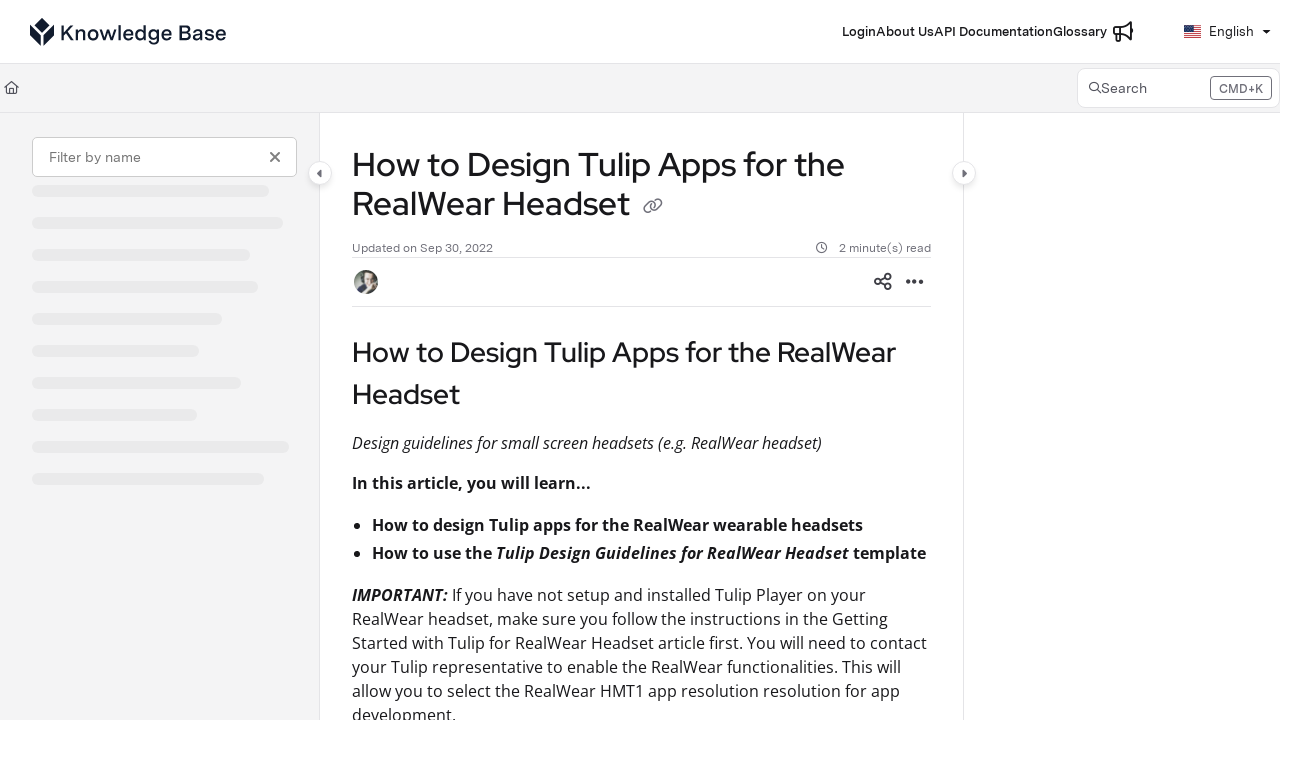

--- FILE ---
content_type: text/css
request_url: https://cdn.document360.io/site2/browser/20251219.1/styles-IMPYLGKI.css
body_size: 72377
content:
@charset "UTF-8";:root,[data-bs-theme=light]{--bs-blue: #8852f5;--bs-indigo: #6610f2;--bs-purple: #6f42c1;--bs-pink: #ec4899;--bs-red: #ff5630;--bs-orange: #fd7e14;--bs-yellow: #ffab00;--bs-green: #22c55e;--bs-teal: #14b8a6;--bs-cyan: #0065ff;--bs-black: #000;--bs-white: #fff;--bs-gray: #51525c;--bs-gray-dark: #26272b;--bs-gray-100: #f4f4f5;--bs-gray-200: #e4e4e7;--bs-gray-300: #d1d1d6;--bs-gray-400: #a0a0aa;--bs-gray-500: #70707a;--bs-gray-600: #51525c;--bs-gray-700: #3f3f46;--bs-gray-800: #26272b;--bs-gray-900: #18181b;--bs-primary: #8852f5;--bs-secondary: #51525c;--bs-success: #22c55e;--bs-info: #0065ff;--bs-warning: #ffab00;--bs-danger: #ff5630;--bs-light: #f4f4f5;--bs-dark: #18181b;--bs-primary-rgb: 136, 82, 245;--bs-secondary-rgb: 81, 82, 92;--bs-success-rgb: 34, 197, 94;--bs-info-rgb: 0, 101, 255;--bs-warning-rgb: 255, 171, 0;--bs-danger-rgb: 255, 86, 48;--bs-light-rgb: 244, 244, 245;--bs-dark-rgb: 24, 24, 27;--bs-primary-text-emphasis: rgb(54.4, 32.8, 98);--bs-secondary-text-emphasis: rgb(32.4, 32.8, 36.8);--bs-success-text-emphasis: rgb(13.6, 78.8, 37.6);--bs-info-text-emphasis: rgb(0, 40.4, 102);--bs-warning-text-emphasis: rgb(102, 68.4, 0);--bs-danger-text-emphasis: rgb(102, 34.4, 19.2);--bs-light-text-emphasis: #3f3f46;--bs-dark-text-emphasis: #3f3f46;--bs-primary-bg-subtle: rgb(231.2, 220.4, 253);--bs-secondary-bg-subtle: rgb(220.2, 220.4, 222.4);--bs-success-bg-subtle: rgb(210.8, 243.4, 222.8);--bs-info-bg-subtle: rgb(204, 224.2, 255);--bs-warning-bg-subtle: rgb(255, 238.2, 204);--bs-danger-bg-subtle: rgb(255, 221.2, 213.6);--bs-light-bg-subtle: rgb(249.5, 249.5, 250);--bs-dark-bg-subtle: #a0a0aa;--bs-primary-border-subtle: rgb(207.4, 185.8, 251);--bs-secondary-border-subtle: rgb(185.4, 185.8, 189.8);--bs-success-border-subtle: rgb(166.6, 231.8, 190.6);--bs-info-border-subtle: rgb(153, 193.4, 255);--bs-warning-border-subtle: rgb(255, 221.4, 153);--bs-danger-border-subtle: rgb(255, 187.4, 172.2);--bs-light-border-subtle: #e4e4e7;--bs-dark-border-subtle: #70707a;--bs-white-rgb: 255, 255, 255;--bs-black-rgb: 0, 0, 0;--bs-font-sans-serif: system-ui, -apple-system, "Segoe UI", Roboto, "Helvetica Neue", "Noto Sans", "Liberation Sans", Arial, sans-serif, "Apple Color Emoji", "Segoe UI Emoji", "Segoe UI Symbol", "Noto Color Emoji";--bs-font-monospace: SFMono-Regular, Menlo, Monaco, Consolas, "Liberation Mono", "Courier New", monospace;--bs-gradient: linear-gradient(180deg, rgba(255, 255, 255, .15), rgba(255, 255, 255, 0));--bs-body-font-family: var(--body-font-family);--bs-body-font-size: .8125rem;--bs-body-font-weight: 400;--bs-body-line-height: 1.55;--bs-body-color: #18181b;--bs-body-color-rgb: 24, 24, 27;--bs-body-bg: #fff;--bs-body-bg-rgb: 255, 255, 255;--bs-emphasis-color: #000;--bs-emphasis-color-rgb: 0, 0, 0;--bs-secondary-color: rgba(24, 24, 27, .75);--bs-secondary-color-rgb: 24, 24, 27;--bs-secondary-bg: #e4e4e7;--bs-secondary-bg-rgb: 228, 228, 231;--bs-tertiary-color: rgba(24, 24, 27, .5);--bs-tertiary-color-rgb: 24, 24, 27;--bs-tertiary-bg: #f4f4f5;--bs-tertiary-bg-rgb: 244, 244, 245;--bs-heading-color: inherit;--bs-link-color: #8852f5;--bs-link-color-rgb: 136, 82, 245;--bs-link-decoration: underline;--bs-link-hover-color: rgb(108.8, 65.6, 196);--bs-link-hover-color-rgb: 109, 66, 196;--bs-code-color: #ec4899;--bs-highlight-color: #18181b;--bs-highlight-bg: rgb(255, 238.2, 204);--bs-border-width: 1px;--bs-border-style: solid;--bs-border-color: var(--border-color);--bs-border-color-translucent: rgba(0, 0, 0, .175);--bs-border-radius: .5rem;--bs-border-radius-sm: .275rem;--bs-border-radius-lg: .4125rem;--bs-border-radius-xl: 1rem;--bs-border-radius-xxl: 2rem;--bs-border-radius-2xl: var(--bs-border-radius-xxl);--bs-border-radius-pill: 50rem;--bs-box-shadow: 0 .5rem 1rem rgba(0, 0, 0, .15);--bs-box-shadow-sm: 0 .125rem .25rem rgba(0, 0, 0, .075);--bs-box-shadow-lg: 0 1rem 3rem rgba(0, 0, 0, .175);--bs-box-shadow-inset: inset 0 1px 2px rgba(0, 0, 0, .075);--bs-focus-ring-width: .25rem;--bs-focus-ring-opacity: .25;--bs-focus-ring-color: rgba(136, 82, 245, .25);--bs-form-valid-color: #22c55e;--bs-form-valid-border-color: #22c55e;--bs-form-invalid-color: #ff5630;--bs-form-invalid-border-color: #ff5630}[data-bs-theme=dark]{color-scheme:dark;--bs-body-color: #f4f4f5;--bs-body-color-rgb: 244, 244, 245;--bs-body-bg: #18181b;--bs-body-bg-rgb: 24, 24, 27;--bs-emphasis-color: #fff;--bs-emphasis-color-rgb: 255, 255, 255;--bs-secondary-color: rgba(244, 244, 245, .75);--bs-secondary-color-rgb: 244, 244, 245;--bs-secondary-bg: #26272b;--bs-secondary-bg-rgb: 38, 39, 43;--bs-tertiary-color: rgba(244, 244, 245, .5);--bs-tertiary-color-rgb: 244, 244, 245;--bs-tertiary-bg: rgb(31, 31.5, 35);--bs-tertiary-bg-rgb: 31, 32, 35;--bs-primary-text-emphasis: rgb(183.6, 151.2, 249);--bs-secondary-text-emphasis: rgb(150.6, 151.2, 157.2);--bs-success-text-emphasis: rgb(122.4, 220.2, 158.4);--bs-info-text-emphasis: rgb(102, 162.6, 255);--bs-warning-text-emphasis: rgb(255, 204.6, 102);--bs-danger-text-emphasis: rgb(255, 153.6, 130.8);--bs-light-text-emphasis: #f4f4f5;--bs-dark-text-emphasis: #d1d1d6;--bs-primary-bg-subtle: rgb(27.2, 16.4, 49);--bs-secondary-bg-subtle: rgb(16.2, 16.4, 18.4);--bs-success-bg-subtle: rgb(6.8, 39.4, 18.8);--bs-info-bg-subtle: rgb(0, 20.2, 51);--bs-warning-bg-subtle: rgb(51, 34.2, 0);--bs-danger-bg-subtle: rgb(51, 17.2, 9.6);--bs-light-bg-subtle: #26272b;--bs-dark-bg-subtle: rgb(19, 19.5, 21.5);--bs-primary-border-subtle: rgb(81.6, 49.2, 147);--bs-secondary-border-subtle: rgb(48.6, 49.2, 55.2);--bs-success-border-subtle: rgb(20.4, 118.2, 56.4);--bs-info-border-subtle: rgb(0, 60.6, 153);--bs-warning-border-subtle: rgb(153, 102.6, 0);--bs-danger-border-subtle: rgb(153, 51.6, 28.8);--bs-light-border-subtle: #3f3f46;--bs-dark-border-subtle: #26272b;--bs-heading-color: inherit;--bs-link-color: rgb(183.6, 151.2, 249);--bs-link-hover-color: rgb(197.88, 171.96, 250.2);--bs-link-color-rgb: 184, 151, 249;--bs-link-hover-color-rgb: 198, 172, 250;--bs-code-color: rgb(243.6, 145.2, 193.8);--bs-highlight-color: #f4f4f5;--bs-highlight-bg: rgb(102, 68.4, 0);--bs-border-color: #3f3f46;--bs-border-color-translucent: rgba(255, 255, 255, .15);--bs-form-valid-color: rgb(122.4, 220.2, 158.4);--bs-form-valid-border-color: rgb(122.4, 220.2, 158.4);--bs-form-invalid-color: rgb(255, 153.6, 130.8);--bs-form-invalid-border-color: rgb(255, 153.6, 130.8)}*,*:before,*:after{box-sizing:border-box}@media (prefers-reduced-motion: no-preference){:root{scroll-behavior:smooth}}body{margin:0;font-family:var(--bs-body-font-family);font-size:var(--bs-body-font-size);font-weight:var(--bs-body-font-weight);line-height:var(--bs-body-line-height);color:var(--bs-body-color);text-align:var(--bs-body-text-align);background-color:var(--bs-body-bg);-webkit-text-size-adjust:100%;-webkit-tap-highlight-color:rgba(0,0,0,0)}hr{margin:1rem 0;color:inherit;border:0;border-top:var(--bs-border-width) solid;opacity:.25}h6,.h6,h5,.h5,h4,.h4,h3,.h3,h2,.h2,h1,.h1{margin-top:0;margin-bottom:.5rem;font-weight:500;line-height:1.2;color:var(--bs-heading-color)}h1,.h1{font-size:calc(1.328125rem + .9375vw)}@media (min-width: 1200px){h1,.h1{font-size:2.03125rem}}h2,.h2{font-size:calc(1.2875rem + .45vw)}@media (min-width: 1200px){h2,.h2{font-size:1.625rem}}h3,.h3{font-size:calc(1.2671875rem + .20625vw)}@media (min-width: 1200px){h3,.h3{font-size:1.421875rem}}h4,.h4{font-size:1.21875rem}h5,.h5{font-size:1.015625rem}h6,.h6{font-size:.8125rem}p{margin-top:0;margin-bottom:1rem}abbr[title]{text-decoration:underline dotted;cursor:help;text-decoration-skip-ink:none}address{margin-bottom:1rem;font-style:normal;line-height:inherit}ol,ul{padding-left:2rem}ol,ul,dl{margin-top:0;margin-bottom:1rem}ol ol,ul ul,ol ul,ul ol{margin-bottom:0}dt{font-weight:700}dd{margin-bottom:.5rem;margin-left:0}blockquote{margin:0 0 1rem}b,strong{font-weight:bolder}small,.small{font-size:.75rem}mark,.mark{padding:.1875em;color:var(--bs-highlight-color);background-color:var(--bs-highlight-bg)}sub,sup{position:relative;font-size:.75em;line-height:0;vertical-align:baseline}sub{bottom:-.25em}sup{top:-.5em}a{color:rgba(var(--bs-link-color-rgb),var(--bs-link-opacity, 1));text-decoration:underline}a:hover{--bs-link-color-rgb: var(--bs-link-hover-color-rgb)}a:not([href]):not([class]),a:not([href]):not([class]):hover{color:inherit;text-decoration:none}pre,code,kbd,samp{font-family:var(--bs-font-monospace);font-size:1em}pre{display:block;margin-top:0;margin-bottom:1rem;overflow:auto;font-size:.75rem}pre code{font-size:inherit;color:inherit;word-break:normal}code{font-size:.75rem;color:var(--bs-code-color);word-wrap:break-word}a>code{color:inherit}kbd{padding:.1875rem .375rem;font-size:.75rem;color:var(--bs-body-bg);background-color:var(--bs-body-color);border-radius:.275rem}kbd kbd{padding:0;font-size:1em}figure{margin:0 0 1rem}img,svg{vertical-align:middle}table{caption-side:bottom;border-collapse:collapse}caption{padding-top:.5rem;padding-bottom:.5rem;color:var(--bs-secondary-color);text-align:left}th{text-align:inherit;text-align:-webkit-match-parent}thead,tbody,tfoot,tr,td,th{border-color:inherit;border-style:solid;border-width:0}label{display:inline-block}button{border-radius:0}button:focus:not(:focus-visible){outline:0}input,button,select,optgroup,textarea{margin:0;font-family:inherit;font-size:inherit;line-height:inherit}button,select{text-transform:none}[role=button]{cursor:pointer}select{word-wrap:normal}select:disabled{opacity:1}[list]:not([type=date]):not([type=datetime-local]):not([type=month]):not([type=week]):not([type=time])::-webkit-calendar-picker-indicator{display:none!important}button,[type=button],[type=reset],[type=submit]{-webkit-appearance:button}button:not(:disabled),[type=button]:not(:disabled),[type=reset]:not(:disabled),[type=submit]:not(:disabled){cursor:pointer}::-moz-focus-inner{padding:0;border-style:none}textarea{resize:vertical}fieldset{min-width:0;padding:0;margin:0;border:0}legend{float:left;width:100%;padding:0;margin-bottom:.5rem;font-size:calc(1.275rem + .3vw);line-height:inherit}@media (min-width: 1200px){legend{font-size:1.5rem}}legend+*{clear:left}::-webkit-datetime-edit-fields-wrapper,::-webkit-datetime-edit-text,::-webkit-datetime-edit-minute,::-webkit-datetime-edit-hour-field,::-webkit-datetime-edit-day-field,::-webkit-datetime-edit-month-field,::-webkit-datetime-edit-year-field{padding:0}::-webkit-inner-spin-button{height:auto}[type=search]{-webkit-appearance:textfield;outline-offset:-2px}::-webkit-search-decoration{-webkit-appearance:none}::-webkit-color-swatch-wrapper{padding:0}::file-selector-button{font:inherit;-webkit-appearance:button}output{display:inline-block}iframe{border:0}summary{display:list-item;cursor:pointer}progress{vertical-align:baseline}[hidden]{display:none!important}.lead{font-size:1.015625rem;font-weight:300}.display-1{font-size:calc(1.625rem + 4.5vw);font-weight:300;line-height:1.2}@media (min-width: 1200px){.display-1{font-size:5rem}}.display-2{font-size:calc(1.575rem + 3.9vw);font-weight:300;line-height:1.2}@media (min-width: 1200px){.display-2{font-size:4.5rem}}.display-3{font-size:calc(1.525rem + 3.3vw);font-weight:300;line-height:1.2}@media (min-width: 1200px){.display-3{font-size:4rem}}.display-4{font-size:calc(1.475rem + 2.7vw);font-weight:300;line-height:1.2}@media (min-width: 1200px){.display-4{font-size:3.5rem}}.display-5{font-size:calc(1.425rem + 2.1vw);font-weight:300;line-height:1.2}@media (min-width: 1200px){.display-5{font-size:3rem}}.display-6{font-size:calc(1.375rem + 1.5vw);font-weight:300;line-height:1.2}@media (min-width: 1200px){.display-6{font-size:2.5rem}}.list-unstyled,.list-inline{padding-left:0;list-style:none}.list-inline-item{display:inline-block}.list-inline-item:not(:last-child){margin-right:.5rem}.initialism{font-size:.75rem;text-transform:uppercase}.blockquote{margin-bottom:1rem;font-size:1.015625rem}.blockquote>:last-child{margin-bottom:0}.blockquote-footer{margin-top:-1rem;margin-bottom:1rem;font-size:.75rem;color:#51525c}.blockquote-footer:before{content:"\2014\a0"}:root{--bs-breakpoint-xs: 0;--bs-breakpoint-sm: 576px;--bs-breakpoint-md: 768px;--bs-breakpoint-lg: 992px;--bs-breakpoint-xl: 1200px;--bs-breakpoint-xxl: 1400px}.row{--bs-gutter-x: 1.5rem;--bs-gutter-y: 0;display:flex;flex-wrap:wrap;margin-top:calc(-1 * var(--bs-gutter-y));margin-right:calc(-.5 * var(--bs-gutter-x));margin-left:calc(-.5 * var(--bs-gutter-x))}.row>*{flex-shrink:0;width:100%;max-width:100%;padding-right:calc(var(--bs-gutter-x) * .5);padding-left:calc(var(--bs-gutter-x) * .5);margin-top:var(--bs-gutter-y)}.col{flex:1 0 0%}.row-cols-auto>*{flex:0 0 auto;width:auto}.row-cols-1>*{flex:0 0 auto;width:100%}.row-cols-2>*{flex:0 0 auto;width:50%}.row-cols-3>*{flex:0 0 auto;width:33.33333333%}.row-cols-4>*{flex:0 0 auto;width:25%}.row-cols-5>*{flex:0 0 auto;width:20%}.row-cols-6>*{flex:0 0 auto;width:16.66666667%}.col-auto{flex:0 0 auto;width:auto}.col-1{flex:0 0 auto;width:8.33333333%}.col-2{flex:0 0 auto;width:16.66666667%}.col-3{flex:0 0 auto;width:25%}.col-4{flex:0 0 auto;width:33.33333333%}.col-5{flex:0 0 auto;width:41.66666667%}.col-6{flex:0 0 auto;width:50%}.col-7{flex:0 0 auto;width:58.33333333%}.col-8{flex:0 0 auto;width:66.66666667%}.col-9{flex:0 0 auto;width:75%}.col-10{flex:0 0 auto;width:83.33333333%}.col-11{flex:0 0 auto;width:91.66666667%}.col-12{flex:0 0 auto;width:100%}.offset-1{margin-left:8.33333333%}.offset-2{margin-left:16.66666667%}.offset-3{margin-left:25%}.offset-4{margin-left:33.33333333%}.offset-5{margin-left:41.66666667%}.offset-6{margin-left:50%}.offset-7{margin-left:58.33333333%}.offset-8{margin-left:66.66666667%}.offset-9{margin-left:75%}.offset-10{margin-left:83.33333333%}.offset-11{margin-left:91.66666667%}.g-0,.gx-0{--bs-gutter-x: 0}.g-0,.gy-0{--bs-gutter-y: 0}.g-1,.gx-1{--bs-gutter-x: .25rem}.g-1,.gy-1{--bs-gutter-y: .25rem}.g-2,.gx-2{--bs-gutter-x: .5rem}.g-2,.gy-2{--bs-gutter-y: .5rem}.g-3,.gx-3{--bs-gutter-x: 1rem}.g-3,.gy-3{--bs-gutter-y: 1rem}.g-4,.gx-4{--bs-gutter-x: 1.5rem}.g-4,.gy-4{--bs-gutter-y: 1.5rem}.g-5,.gx-5{--bs-gutter-x: 3rem}.g-5,.gy-5{--bs-gutter-y: 3rem}@media (min-width: 576px){.col-sm{flex:1 0 0%}.row-cols-sm-auto>*{flex:0 0 auto;width:auto}.row-cols-sm-1>*{flex:0 0 auto;width:100%}.row-cols-sm-2>*{flex:0 0 auto;width:50%}.row-cols-sm-3>*{flex:0 0 auto;width:33.33333333%}.row-cols-sm-4>*{flex:0 0 auto;width:25%}.row-cols-sm-5>*{flex:0 0 auto;width:20%}.row-cols-sm-6>*{flex:0 0 auto;width:16.66666667%}.col-sm-auto{flex:0 0 auto;width:auto}.col-sm-1{flex:0 0 auto;width:8.33333333%}.col-sm-2{flex:0 0 auto;width:16.66666667%}.col-sm-3{flex:0 0 auto;width:25%}.col-sm-4{flex:0 0 auto;width:33.33333333%}.col-sm-5{flex:0 0 auto;width:41.66666667%}.col-sm-6{flex:0 0 auto;width:50%}.col-sm-7{flex:0 0 auto;width:58.33333333%}.col-sm-8{flex:0 0 auto;width:66.66666667%}.col-sm-9{flex:0 0 auto;width:75%}.col-sm-10{flex:0 0 auto;width:83.33333333%}.col-sm-11{flex:0 0 auto;width:91.66666667%}.col-sm-12{flex:0 0 auto;width:100%}.offset-sm-0{margin-left:0}.offset-sm-1{margin-left:8.33333333%}.offset-sm-2{margin-left:16.66666667%}.offset-sm-3{margin-left:25%}.offset-sm-4{margin-left:33.33333333%}.offset-sm-5{margin-left:41.66666667%}.offset-sm-6{margin-left:50%}.offset-sm-7{margin-left:58.33333333%}.offset-sm-8{margin-left:66.66666667%}.offset-sm-9{margin-left:75%}.offset-sm-10{margin-left:83.33333333%}.offset-sm-11{margin-left:91.66666667%}.g-sm-0,.gx-sm-0{--bs-gutter-x: 0}.g-sm-0,.gy-sm-0{--bs-gutter-y: 0}.g-sm-1,.gx-sm-1{--bs-gutter-x: .25rem}.g-sm-1,.gy-sm-1{--bs-gutter-y: .25rem}.g-sm-2,.gx-sm-2{--bs-gutter-x: .5rem}.g-sm-2,.gy-sm-2{--bs-gutter-y: .5rem}.g-sm-3,.gx-sm-3{--bs-gutter-x: 1rem}.g-sm-3,.gy-sm-3{--bs-gutter-y: 1rem}.g-sm-4,.gx-sm-4{--bs-gutter-x: 1.5rem}.g-sm-4,.gy-sm-4{--bs-gutter-y: 1.5rem}.g-sm-5,.gx-sm-5{--bs-gutter-x: 3rem}.g-sm-5,.gy-sm-5{--bs-gutter-y: 3rem}}@media (min-width: 768px){.col-md{flex:1 0 0%}.row-cols-md-auto>*{flex:0 0 auto;width:auto}.row-cols-md-1>*{flex:0 0 auto;width:100%}.row-cols-md-2>*{flex:0 0 auto;width:50%}.row-cols-md-3>*{flex:0 0 auto;width:33.33333333%}.row-cols-md-4>*{flex:0 0 auto;width:25%}.row-cols-md-5>*{flex:0 0 auto;width:20%}.row-cols-md-6>*{flex:0 0 auto;width:16.66666667%}.col-md-auto{flex:0 0 auto;width:auto}.col-md-1{flex:0 0 auto;width:8.33333333%}.col-md-2{flex:0 0 auto;width:16.66666667%}.col-md-3{flex:0 0 auto;width:25%}.col-md-4{flex:0 0 auto;width:33.33333333%}.col-md-5{flex:0 0 auto;width:41.66666667%}.col-md-6{flex:0 0 auto;width:50%}.col-md-7{flex:0 0 auto;width:58.33333333%}.col-md-8{flex:0 0 auto;width:66.66666667%}.col-md-9{flex:0 0 auto;width:75%}.col-md-10{flex:0 0 auto;width:83.33333333%}.col-md-11{flex:0 0 auto;width:91.66666667%}.col-md-12{flex:0 0 auto;width:100%}.offset-md-0{margin-left:0}.offset-md-1{margin-left:8.33333333%}.offset-md-2{margin-left:16.66666667%}.offset-md-3{margin-left:25%}.offset-md-4{margin-left:33.33333333%}.offset-md-5{margin-left:41.66666667%}.offset-md-6{margin-left:50%}.offset-md-7{margin-left:58.33333333%}.offset-md-8{margin-left:66.66666667%}.offset-md-9{margin-left:75%}.offset-md-10{margin-left:83.33333333%}.offset-md-11{margin-left:91.66666667%}.g-md-0,.gx-md-0{--bs-gutter-x: 0}.g-md-0,.gy-md-0{--bs-gutter-y: 0}.g-md-1,.gx-md-1{--bs-gutter-x: .25rem}.g-md-1,.gy-md-1{--bs-gutter-y: .25rem}.g-md-2,.gx-md-2{--bs-gutter-x: .5rem}.g-md-2,.gy-md-2{--bs-gutter-y: .5rem}.g-md-3,.gx-md-3{--bs-gutter-x: 1rem}.g-md-3,.gy-md-3{--bs-gutter-y: 1rem}.g-md-4,.gx-md-4{--bs-gutter-x: 1.5rem}.g-md-4,.gy-md-4{--bs-gutter-y: 1.5rem}.g-md-5,.gx-md-5{--bs-gutter-x: 3rem}.g-md-5,.gy-md-5{--bs-gutter-y: 3rem}}@media (min-width: 992px){.col-lg{flex:1 0 0%}.row-cols-lg-auto>*{flex:0 0 auto;width:auto}.row-cols-lg-1>*{flex:0 0 auto;width:100%}.row-cols-lg-2>*{flex:0 0 auto;width:50%}.row-cols-lg-3>*{flex:0 0 auto;width:33.33333333%}.row-cols-lg-4>*{flex:0 0 auto;width:25%}.row-cols-lg-5>*{flex:0 0 auto;width:20%}.row-cols-lg-6>*{flex:0 0 auto;width:16.66666667%}.col-lg-auto{flex:0 0 auto;width:auto}.col-lg-1{flex:0 0 auto;width:8.33333333%}.col-lg-2{flex:0 0 auto;width:16.66666667%}.col-lg-3{flex:0 0 auto;width:25%}.col-lg-4{flex:0 0 auto;width:33.33333333%}.col-lg-5{flex:0 0 auto;width:41.66666667%}.col-lg-6{flex:0 0 auto;width:50%}.col-lg-7{flex:0 0 auto;width:58.33333333%}.col-lg-8{flex:0 0 auto;width:66.66666667%}.col-lg-9{flex:0 0 auto;width:75%}.col-lg-10{flex:0 0 auto;width:83.33333333%}.col-lg-11{flex:0 0 auto;width:91.66666667%}.col-lg-12{flex:0 0 auto;width:100%}.offset-lg-0{margin-left:0}.offset-lg-1{margin-left:8.33333333%}.offset-lg-2{margin-left:16.66666667%}.offset-lg-3{margin-left:25%}.offset-lg-4{margin-left:33.33333333%}.offset-lg-5{margin-left:41.66666667%}.offset-lg-6{margin-left:50%}.offset-lg-7{margin-left:58.33333333%}.offset-lg-8{margin-left:66.66666667%}.offset-lg-9{margin-left:75%}.offset-lg-10{margin-left:83.33333333%}.offset-lg-11{margin-left:91.66666667%}.g-lg-0,.gx-lg-0{--bs-gutter-x: 0}.g-lg-0,.gy-lg-0{--bs-gutter-y: 0}.g-lg-1,.gx-lg-1{--bs-gutter-x: .25rem}.g-lg-1,.gy-lg-1{--bs-gutter-y: .25rem}.g-lg-2,.gx-lg-2{--bs-gutter-x: .5rem}.g-lg-2,.gy-lg-2{--bs-gutter-y: .5rem}.g-lg-3,.gx-lg-3{--bs-gutter-x: 1rem}.g-lg-3,.gy-lg-3{--bs-gutter-y: 1rem}.g-lg-4,.gx-lg-4{--bs-gutter-x: 1.5rem}.g-lg-4,.gy-lg-4{--bs-gutter-y: 1.5rem}.g-lg-5,.gx-lg-5{--bs-gutter-x: 3rem}.g-lg-5,.gy-lg-5{--bs-gutter-y: 3rem}}@media (min-width: 1200px){.col-xl{flex:1 0 0%}.row-cols-xl-auto>*{flex:0 0 auto;width:auto}.row-cols-xl-1>*{flex:0 0 auto;width:100%}.row-cols-xl-2>*{flex:0 0 auto;width:50%}.row-cols-xl-3>*{flex:0 0 auto;width:33.33333333%}.row-cols-xl-4>*{flex:0 0 auto;width:25%}.row-cols-xl-5>*{flex:0 0 auto;width:20%}.row-cols-xl-6>*{flex:0 0 auto;width:16.66666667%}.col-xl-auto{flex:0 0 auto;width:auto}.col-xl-1{flex:0 0 auto;width:8.33333333%}.col-xl-2{flex:0 0 auto;width:16.66666667%}.col-xl-3{flex:0 0 auto;width:25%}.col-xl-4{flex:0 0 auto;width:33.33333333%}.col-xl-5{flex:0 0 auto;width:41.66666667%}.col-xl-6{flex:0 0 auto;width:50%}.col-xl-7{flex:0 0 auto;width:58.33333333%}.col-xl-8{flex:0 0 auto;width:66.66666667%}.col-xl-9{flex:0 0 auto;width:75%}.col-xl-10{flex:0 0 auto;width:83.33333333%}.col-xl-11{flex:0 0 auto;width:91.66666667%}.col-xl-12{flex:0 0 auto;width:100%}.offset-xl-0{margin-left:0}.offset-xl-1{margin-left:8.33333333%}.offset-xl-2{margin-left:16.66666667%}.offset-xl-3{margin-left:25%}.offset-xl-4{margin-left:33.33333333%}.offset-xl-5{margin-left:41.66666667%}.offset-xl-6{margin-left:50%}.offset-xl-7{margin-left:58.33333333%}.offset-xl-8{margin-left:66.66666667%}.offset-xl-9{margin-left:75%}.offset-xl-10{margin-left:83.33333333%}.offset-xl-11{margin-left:91.66666667%}.g-xl-0,.gx-xl-0{--bs-gutter-x: 0}.g-xl-0,.gy-xl-0{--bs-gutter-y: 0}.g-xl-1,.gx-xl-1{--bs-gutter-x: .25rem}.g-xl-1,.gy-xl-1{--bs-gutter-y: .25rem}.g-xl-2,.gx-xl-2{--bs-gutter-x: .5rem}.g-xl-2,.gy-xl-2{--bs-gutter-y: .5rem}.g-xl-3,.gx-xl-3{--bs-gutter-x: 1rem}.g-xl-3,.gy-xl-3{--bs-gutter-y: 1rem}.g-xl-4,.gx-xl-4{--bs-gutter-x: 1.5rem}.g-xl-4,.gy-xl-4{--bs-gutter-y: 1.5rem}.g-xl-5,.gx-xl-5{--bs-gutter-x: 3rem}.g-xl-5,.gy-xl-5{--bs-gutter-y: 3rem}}@media (min-width: 1400px){.col-xxl{flex:1 0 0%}.row-cols-xxl-auto>*{flex:0 0 auto;width:auto}.row-cols-xxl-1>*{flex:0 0 auto;width:100%}.row-cols-xxl-2>*{flex:0 0 auto;width:50%}.row-cols-xxl-3>*{flex:0 0 auto;width:33.33333333%}.row-cols-xxl-4>*{flex:0 0 auto;width:25%}.row-cols-xxl-5>*{flex:0 0 auto;width:20%}.row-cols-xxl-6>*{flex:0 0 auto;width:16.66666667%}.col-xxl-auto{flex:0 0 auto;width:auto}.col-xxl-1{flex:0 0 auto;width:8.33333333%}.col-xxl-2{flex:0 0 auto;width:16.66666667%}.col-xxl-3{flex:0 0 auto;width:25%}.col-xxl-4{flex:0 0 auto;width:33.33333333%}.col-xxl-5{flex:0 0 auto;width:41.66666667%}.col-xxl-6{flex:0 0 auto;width:50%}.col-xxl-7{flex:0 0 auto;width:58.33333333%}.col-xxl-8{flex:0 0 auto;width:66.66666667%}.col-xxl-9{flex:0 0 auto;width:75%}.col-xxl-10{flex:0 0 auto;width:83.33333333%}.col-xxl-11{flex:0 0 auto;width:91.66666667%}.col-xxl-12{flex:0 0 auto;width:100%}.offset-xxl-0{margin-left:0}.offset-xxl-1{margin-left:8.33333333%}.offset-xxl-2{margin-left:16.66666667%}.offset-xxl-3{margin-left:25%}.offset-xxl-4{margin-left:33.33333333%}.offset-xxl-5{margin-left:41.66666667%}.offset-xxl-6{margin-left:50%}.offset-xxl-7{margin-left:58.33333333%}.offset-xxl-8{margin-left:66.66666667%}.offset-xxl-9{margin-left:75%}.offset-xxl-10{margin-left:83.33333333%}.offset-xxl-11{margin-left:91.66666667%}.g-xxl-0,.gx-xxl-0{--bs-gutter-x: 0}.g-xxl-0,.gy-xxl-0{--bs-gutter-y: 0}.g-xxl-1,.gx-xxl-1{--bs-gutter-x: .25rem}.g-xxl-1,.gy-xxl-1{--bs-gutter-y: .25rem}.g-xxl-2,.gx-xxl-2{--bs-gutter-x: .5rem}.g-xxl-2,.gy-xxl-2{--bs-gutter-y: .5rem}.g-xxl-3,.gx-xxl-3{--bs-gutter-x: 1rem}.g-xxl-3,.gy-xxl-3{--bs-gutter-y: 1rem}.g-xxl-4,.gx-xxl-4{--bs-gutter-x: 1.5rem}.g-xxl-4,.gy-xxl-4{--bs-gutter-y: 1.5rem}.g-xxl-5,.gx-xxl-5{--bs-gutter-x: 3rem}.g-xxl-5,.gy-xxl-5{--bs-gutter-y: 3rem}}.form-label{margin-bottom:2px}.col-form-label{padding-top:calc(.325rem + var(--bs-border-width));padding-bottom:calc(.325rem + var(--bs-border-width));margin-bottom:0;font-size:inherit;line-height:1.55}.col-form-label-lg{padding-top:calc(.5rem + var(--bs-border-width));padding-bottom:calc(.5rem + var(--bs-border-width));font-size:1.015625rem}.col-form-label-sm{padding-top:calc(.25rem + var(--bs-border-width));padding-bottom:calc(.25rem + var(--bs-border-width));font-size:.75rem}.form-text{margin-top:.25rem;font-size:.75rem;color:var(--bs-secondary-color)}.form-control{display:block;width:100%;padding:.325rem .75rem;font-size:.8125rem;font-weight:400;line-height:1.55;color:var(--bs-body-color);appearance:none;background-color:var(--bs-body-bg);background-clip:padding-box;border:var(--bs-border-width) solid var(--border-color);border-radius:var(--bs-border-radius);transition:border-color .15s ease-in-out,box-shadow .15s ease-in-out}@media (prefers-reduced-motion: reduce){.form-control{transition:none}}.form-control[type=file]{overflow:hidden}.form-control[type=file]:not(:disabled):not([readonly]){cursor:pointer}.form-control:focus{color:var(--bs-body-color);background-color:var(--bs-body-bg);border-color:var(--primary);outline:0;box-shadow:0 0 0 .25rem var(--input-focus-ring-color)}.form-control::-webkit-date-and-time-value{min-width:85px;height:1.55em;margin:0}.form-control::-webkit-datetime-edit{display:block;padding:0}.form-control::placeholder{color:var(--bs-secondary-color);opacity:1}.form-control:disabled{background-color:var(--bs-secondary-bg);opacity:1}.form-control::file-selector-button{padding:.325rem .75rem;margin:-.325rem -.75rem;margin-inline-end:.75rem;color:var(--bs-body-color);background-color:var(--bs-tertiary-bg);pointer-events:none;border-color:inherit;border-style:solid;border-width:0;border-inline-end-width:var(--bs-border-width);border-radius:0;transition:color .15s ease-in-out,background-color .15s ease-in-out,border-color .15s ease-in-out,box-shadow .15s ease-in-out}@media (prefers-reduced-motion: reduce){.form-control::file-selector-button{transition:none}}.form-control:hover:not(:disabled):not([readonly])::file-selector-button{background-color:var(--bs-secondary-bg)}.form-control-plaintext{display:block;width:100%;padding:.325rem 0;margin-bottom:0;line-height:1.55;color:var(--bs-body-color);background-color:transparent;border:solid transparent;border-width:var(--bs-border-width) 0}.form-control-plaintext:focus{outline:0}.form-control-plaintext.form-control-sm,.form-control-plaintext.form-control-lg{padding-right:0;padding-left:0}.form-control-sm{min-height:calc(1.55em + .5rem + calc(var(--bs-border-width) * 2));padding:.25rem .5rem;font-size:.75rem;border-radius:var(--bs-border-radius-sm)}.form-control-sm::file-selector-button{padding:.25rem .5rem;margin:-.25rem -.5rem;margin-inline-end:.5rem}.form-control-lg{min-height:calc(1.55em + 1rem + calc(var(--bs-border-width) * 2));padding:.5rem 1rem;font-size:1.015625rem;border-radius:var(--bs-border-radius-lg)}.form-control-lg::file-selector-button{padding:.5rem 1rem;margin:-.5rem -1rem;margin-inline-end:1rem}textarea.form-control{min-height:calc(1.55em + .65rem + calc(var(--bs-border-width) * 2))}textarea.form-control-sm{min-height:calc(1.55em + .5rem + calc(var(--bs-border-width) * 2))}textarea.form-control-lg{min-height:calc(1.55em + 1rem + calc(var(--bs-border-width) * 2))}.form-control-color{width:3rem;height:calc(1.55em + .65rem + calc(var(--bs-border-width) * 2));padding:.325rem}.form-control-color:not(:disabled):not([readonly]){cursor:pointer}.form-control-color::-moz-color-swatch{border:0!important;border-radius:var(--bs-border-radius)}.form-control-color::-webkit-color-swatch{border:0!important;border-radius:var(--bs-border-radius)}.form-control-color.form-control-sm{height:calc(1.55em + .5rem + calc(var(--bs-border-width) * 2))}.form-control-color.form-control-lg{height:calc(1.55em + 1rem + calc(var(--bs-border-width) * 2))}.form-select{--bs-form-select-bg-img: url("data:image/svg+xml,%3csvg xmlns='http://www.w3.org/2000/svg' viewBox='0 0 16 16'%3e%3cpath fill='none' stroke='%2326272b' stroke-linecap='round' stroke-linejoin='round' stroke-width='2' d='m2 5 6 6 6-6'/%3e%3c/svg%3e");display:block;width:100%;padding:.325rem 2.25rem .325rem .75rem;font-size:.8125rem;font-weight:400;line-height:1.55;color:var(--bs-body-color);appearance:none;background-color:var(--bs-body-bg);background-image:var(--bs-form-select-bg-img),var(--bs-form-select-bg-icon, none);background-repeat:no-repeat;background-position:right .75rem center;background-size:16px 12px;border:var(--bs-border-width) solid var(--border-color);border-radius:var(--bs-border-radius);transition:border-color .15s ease-in-out,box-shadow .15s ease-in-out}@media (prefers-reduced-motion: reduce){.form-select{transition:none}}.form-select:focus{border-color:var(--primary);outline:0;box-shadow:0 0 0 .25rem var(--input-focus-ring-color)}.form-select[multiple],.form-select[size]:not([size="1"]){padding-right:.75rem;background-image:none}.form-select:disabled{background-color:var(--bs-secondary-bg)}.form-select:-moz-focusring{color:transparent;text-shadow:0 0 0 var(--bs-body-color)}.form-select-sm{padding-top:.25rem;padding-bottom:.25rem;padding-left:.5rem;font-size:.75rem;border-radius:var(--bs-border-radius-sm)}.form-select-lg{padding-top:.5rem;padding-bottom:.5rem;padding-left:1rem;font-size:1.015625rem;border-radius:var(--bs-border-radius-lg)}[data-bs-theme=dark] .form-select{--bs-form-select-bg-img: url("data:image/svg+xml,%3csvg xmlns='http://www.w3.org/2000/svg' viewBox='0 0 16 16'%3e%3cpath fill='none' stroke='%23f4f4f5' stroke-linecap='round' stroke-linejoin='round' stroke-width='2' d='m2 5 6 6 6-6'/%3e%3c/svg%3e")}.form-check{display:block;min-height:1.259375rem;padding-left:1.75em;margin-bottom:.125rem}.form-check .form-check-input{float:left;margin-left:-1.75em}.form-check-reverse{padding-right:1.75em;padding-left:0;text-align:right}.form-check-reverse .form-check-input{float:right;margin-right:-1.75em;margin-left:0}.form-check-input{--bs-form-check-bg: var(--bs-body-bg);flex-shrink:0;width:1.25em;height:1.25em;margin-top:.15em;vertical-align:top;appearance:none;background-color:var(--bs-form-check-bg);background-image:var(--bs-form-check-bg-image);background-repeat:no-repeat;background-position:center;background-size:contain;border:var(--bs-border-width) solid var(--bs-border-color);-webkit-print-color-adjust:exact;print-color-adjust:exact}.form-check-input[type=checkbox]{border-radius:.25em}.form-check-input[type=radio]{border-radius:50%}.form-check-input:active{filter:brightness(90%)}.form-check-input:focus{border-color:var(--primary);outline:0;box-shadow:0 0 0 .25rem var(--input-focus-ring-color)}.form-check-input:checked{background-color:#8852f5;border-color:#8852f5}.form-check-input:checked[type=checkbox]{--bs-form-check-bg-image: url("data:image/svg+xml,%3csvg xmlns='http://www.w3.org/2000/svg' viewBox='0 0 20 20'%3e%3cpath fill='none' stroke='%23fff' stroke-linecap='round' stroke-linejoin='round' stroke-width='3' d='m6 10 3 3 6-6'/%3e%3c/svg%3e")}.form-check-input:checked[type=radio]{--bs-form-check-bg-image: url("data:image/svg+xml,%3csvg xmlns='http://www.w3.org/2000/svg' viewBox='-4 -4 8 8'%3e%3ccircle r='2' fill='%23fff'/%3e%3c/svg%3e")}.form-check-input[type=checkbox]:indeterminate{background-color:#8852f5;border-color:#8852f5;--bs-form-check-bg-image: url("data:image/svg+xml,%3csvg xmlns='http://www.w3.org/2000/svg' viewBox='0 0 20 20'%3e%3cpath fill='none' stroke='%23fff' stroke-linecap='round' stroke-linejoin='round' stroke-width='3' d='M6 10h8'/%3e%3c/svg%3e")}.form-check-input:disabled{pointer-events:none;filter:none;opacity:.5}.form-check-input[disabled]~.form-check-label,.form-check-input:disabled~.form-check-label{cursor:default;opacity:.5}.form-switch{padding-left:2.5em}.form-switch .form-check-input{--bs-form-switch-bg: url("data:image/svg+xml,%3csvg xmlns='http://www.w3.org/2000/svg' viewBox='-4 -4 8 8'%3e%3ccircle r='3' fill='rgba%280, 0, 0, 0.25%29'/%3e%3c/svg%3e");width:2em;margin-left:-2.5em;background-image:var(--bs-form-switch-bg);background-position:left center;border-radius:2em;transition:background-position .15s ease-in-out}@media (prefers-reduced-motion: reduce){.form-switch .form-check-input{transition:none}}.form-switch .form-check-input:focus{--bs-form-switch-bg: url("data:image/svg+xml,%3csvg xmlns='http://www.w3.org/2000/svg' viewBox='-4 -4 8 8'%3e%3ccircle r='3' fill='var%28--primary%29'/%3e%3c/svg%3e")}.form-switch .form-check-input:checked{background-position:right center;--bs-form-switch-bg: url("data:image/svg+xml,%3csvg xmlns='http://www.w3.org/2000/svg' viewBox='-4 -4 8 8'%3e%3ccircle r='3' fill='%23fff'/%3e%3c/svg%3e")}.form-switch.form-check-reverse{padding-right:2.5em;padding-left:0}.form-switch.form-check-reverse .form-check-input{margin-right:-2.5em;margin-left:0}.form-check-inline{display:inline-block;margin-right:1rem}.btn-check{position:absolute;clip:rect(0,0,0,0);pointer-events:none}.btn-check[disabled]+.btn,.btn-check:disabled+.btn{pointer-events:none;filter:none;opacity:.65}[data-bs-theme=dark] .form-switch .form-check-input:not(:checked):not(:focus){--bs-form-switch-bg: url("data:image/svg+xml,%3csvg xmlns='http://www.w3.org/2000/svg' viewBox='-4 -4 8 8'%3e%3ccircle r='3' fill='rgba%28255, 255, 255, 0.25%29'/%3e%3c/svg%3e")}.form-range{width:100%;height:1.5rem;padding:0;appearance:none;background-color:transparent}.form-range:focus{outline:0}.form-range:focus::-webkit-slider-thumb{box-shadow:0 0 0 1px #fff,0 0 0 .25rem var(--input-focus-ring-color)}.form-range:focus::-moz-range-thumb{box-shadow:0 0 0 1px #fff,0 0 0 .25rem var(--input-focus-ring-color)}.form-range::-moz-focus-outer{border:0}.form-range::-webkit-slider-thumb{width:1rem;height:1rem;margin-top:-.25rem;appearance:none;background-color:#8852f5;border:0;border-radius:1rem;transition:background-color .15s ease-in-out,border-color .15s ease-in-out,box-shadow .15s ease-in-out}@media (prefers-reduced-motion: reduce){.form-range::-webkit-slider-thumb{transition:none}}.form-range::-webkit-slider-thumb:active{background-color:#dbcbfc}.form-range::-webkit-slider-runnable-track{width:100%;height:.5rem;color:transparent;cursor:pointer;background-color:var(--bs-secondary-bg);border-color:transparent;border-radius:1rem}.form-range::-moz-range-thumb{width:1rem;height:1rem;appearance:none;background-color:#8852f5;border:0;border-radius:1rem;transition:background-color .15s ease-in-out,border-color .15s ease-in-out,box-shadow .15s ease-in-out}@media (prefers-reduced-motion: reduce){.form-range::-moz-range-thumb{transition:none}}.form-range::-moz-range-thumb:active{background-color:#dbcbfc}.form-range::-moz-range-track{width:100%;height:.5rem;color:transparent;cursor:pointer;background-color:var(--bs-secondary-bg);border-color:transparent;border-radius:1rem}.form-range:disabled{pointer-events:none}.form-range:disabled::-webkit-slider-thumb{background-color:var(--bs-secondary-color)}.form-range:disabled::-moz-range-thumb{background-color:var(--bs-secondary-color)}.form-floating{position:relative}.form-floating>.form-control,.form-floating>.form-control-plaintext,.form-floating>.form-select{height:calc(3.5rem + calc(var(--bs-border-width) * 2));min-height:calc(3.5rem + calc(var(--bs-border-width) * 2));line-height:1.25}.form-floating>label{position:absolute;top:0;left:0;z-index:2;height:100%;padding:1rem .75rem;overflow:hidden;text-align:start;text-overflow:ellipsis;white-space:nowrap;pointer-events:none;border:var(--bs-border-width) solid transparent;transform-origin:0 0;transition:opacity .1s ease-in-out,transform .1s ease-in-out}@media (prefers-reduced-motion: reduce){.form-floating>label{transition:none}}.form-floating>.form-control,.form-floating>.form-control-plaintext{padding:1rem .75rem}.form-floating>.form-control::placeholder,.form-floating>.form-control-plaintext::placeholder{color:transparent}.form-floating>.form-control:focus,.form-floating>.form-control:not(:placeholder-shown),.form-floating>.form-control-plaintext:focus,.form-floating>.form-control-plaintext:not(:placeholder-shown){padding-top:1.625rem;padding-bottom:.625rem}.form-floating>.form-control:-webkit-autofill,.form-floating>.form-control-plaintext:-webkit-autofill{padding-top:1.625rem;padding-bottom:.625rem}.form-floating>.form-select{padding-top:1.625rem;padding-bottom:.625rem}.form-floating>.form-control:focus~label,.form-floating>.form-control:not(:placeholder-shown)~label,.form-floating>.form-control-plaintext~label,.form-floating>.form-select~label{color:rgba(var(--bs-body-color-rgb),.65);transform:scale(.85) translateY(-.5rem) translate(.15rem)}.form-floating>.form-control:focus~label:after,.form-floating>.form-control:not(:placeholder-shown)~label:after,.form-floating>.form-control-plaintext~label:after,.form-floating>.form-select~label:after{position:absolute;inset:1rem .375rem;z-index:-1;height:1.5em;content:"";background-color:var(--bs-body-bg);border-radius:var(--bs-border-radius)}.form-floating>.form-control:-webkit-autofill~label{color:rgba(var(--bs-body-color-rgb),.65);transform:scale(.85) translateY(-.5rem) translate(.15rem)}.form-floating>.form-control-plaintext~label{border-width:var(--bs-border-width) 0}.form-floating>:disabled~label,.form-floating>.form-control:disabled~label{color:#51525c}.form-floating>:disabled~label:after,.form-floating>.form-control:disabled~label:after{background-color:var(--bs-secondary-bg)}.input-group{position:relative;display:flex;flex-wrap:wrap;align-items:stretch;width:100%}.input-group>.form-control,.input-group>.form-select,.input-group>.form-floating{position:relative;flex:1 1 auto;width:1%;min-width:0}.input-group>.form-control:focus,.input-group>.form-select:focus,.input-group>.form-floating:focus-within{z-index:5}.input-group .btn{position:relative;z-index:2}.input-group .btn:focus{z-index:5}.input-group-text{display:flex;align-items:center;padding:.325rem .75rem;font-size:.8125rem;font-weight:400;line-height:1.55;color:var(--bs-body-color);text-align:center;white-space:nowrap;background-color:#f4f4f5;border:var(--bs-border-width) solid var(--border-color);border-radius:var(--bs-border-radius)}.input-group-lg>.form-control,.input-group-lg>.form-select,.input-group-lg>.input-group-text,.input-group-lg>.btn{padding:.5rem 1rem;font-size:1.015625rem;border-radius:var(--bs-border-radius-lg)}.input-group-sm>.form-control,.input-group-sm>.form-select,.input-group-sm>.input-group-text,.input-group-sm>.btn{padding:.25rem .5rem;font-size:.75rem;border-radius:var(--bs-border-radius-sm)}.input-group-lg>.form-select,.input-group-sm>.form-select{padding-right:3rem}.input-group:not(.has-validation)>:not(:last-child):not(.dropdown-toggle):not(.dropdown-menu):not(.form-floating),.input-group:not(.has-validation)>.dropdown-toggle:nth-last-child(n+3),.input-group:not(.has-validation)>.form-floating:not(:last-child)>.form-control,.input-group:not(.has-validation)>.form-floating:not(:last-child)>.form-select{border-top-right-radius:0;border-bottom-right-radius:0}.input-group.has-validation>:nth-last-child(n+3):not(.dropdown-toggle):not(.dropdown-menu):not(.form-floating),.input-group.has-validation>.dropdown-toggle:nth-last-child(n+4),.input-group.has-validation>.form-floating:nth-last-child(n+3)>.form-control,.input-group.has-validation>.form-floating:nth-last-child(n+3)>.form-select{border-top-right-radius:0;border-bottom-right-radius:0}.input-group>:not(:first-child):not(.dropdown-menu):not(.valid-tooltip):not(.valid-feedback):not(.invalid-tooltip):not(.invalid-feedback){margin-left:calc(var(--bs-border-width) * -1);border-top-left-radius:0;border-bottom-left-radius:0}.input-group>.form-floating:not(:first-child)>.form-control,.input-group>.form-floating:not(:first-child)>.form-select{border-top-left-radius:0;border-bottom-left-radius:0}.valid-feedback{display:none;width:100%;margin-top:.25rem;font-size:.75rem;color:var(--bs-form-valid-color)}.valid-tooltip{position:absolute;top:100%;z-index:5;display:none;max-width:100%;padding:.5rem .85rem;margin-top:.1rem;font-size:.8125rem;color:#fff;background-color:var(--bs-success);border-radius:.5rem}.was-validated :valid~.valid-feedback,.was-validated :valid~.valid-tooltip,.is-valid~.valid-feedback,.is-valid~.valid-tooltip{display:block}.was-validated .form-control:valid,.form-control.is-valid{border-color:var(--bs-form-valid-border-color);padding-right:calc(1.55em + .65rem);background-image:url("data:image/svg+xml,%3csvg xmlns='http://www.w3.org/2000/svg' viewBox='0 0 8 8'%3e%3cpath fill='%2322c55e' d='M2.3 6.73.6 4.53c-.4-1.04.46-1.4 1.1-.8l1.1 1.4 3.4-3.8c.6-.63 1.6-.27 1.2.7l-4 4.6c-.43.5-.8.4-1.1.1z'/%3e%3c/svg%3e");background-repeat:no-repeat;background-position:right calc(.3875em + .1625rem) center;background-size:calc(.775em + .325rem) calc(.775em + .325rem)}.was-validated .form-control:valid:focus,.form-control.is-valid:focus{border-color:var(--bs-form-valid-border-color);box-shadow:0 0 0 .25rem rgba(var(--bs-success-rgb),.25)}.was-validated textarea.form-control:valid,textarea.form-control.is-valid{padding-right:calc(1.55em + .65rem);background-position:top calc(.3875em + .1625rem) right calc(.3875em + .1625rem)}.was-validated .form-select:valid,.form-select.is-valid{border-color:var(--bs-form-valid-border-color)}.was-validated .form-select:valid:not([multiple]):not([size]),.was-validated .form-select:valid:not([multiple])[size="1"],.form-select.is-valid:not([multiple]):not([size]),.form-select.is-valid:not([multiple])[size="1"]{--bs-form-select-bg-icon: url("data:image/svg+xml,%3csvg xmlns='http://www.w3.org/2000/svg' viewBox='0 0 8 8'%3e%3cpath fill='%2322c55e' d='M2.3 6.73.6 4.53c-.4-1.04.46-1.4 1.1-.8l1.1 1.4 3.4-3.8c.6-.63 1.6-.27 1.2.7l-4 4.6c-.43.5-.8.4-1.1.1z'/%3e%3c/svg%3e");padding-right:4.125rem;background-position:right .75rem center,center right 2.25rem;background-size:16px 12px,calc(.775em + .325rem) calc(.775em + .325rem)}.was-validated .form-select:valid:focus,.form-select.is-valid:focus{border-color:var(--bs-form-valid-border-color);box-shadow:0 0 0 .25rem rgba(var(--bs-success-rgb),.25)}.was-validated .form-control-color:valid,.form-control-color.is-valid{width:calc(3.65rem + 1.55em)}.was-validated .form-check-input:valid,.form-check-input.is-valid{border-color:var(--bs-form-valid-border-color)}.was-validated .form-check-input:valid:checked,.form-check-input.is-valid:checked{background-color:var(--bs-form-valid-color)}.was-validated .form-check-input:valid:focus,.form-check-input.is-valid:focus{box-shadow:0 0 0 .25rem rgba(var(--bs-success-rgb),.25)}.was-validated .form-check-input:valid~.form-check-label,.form-check-input.is-valid~.form-check-label{color:var(--bs-form-valid-color)}.form-check-inline .form-check-input~.valid-feedback{margin-left:.5em}.was-validated .input-group>.form-control:not(:focus):valid,.input-group>.form-control:not(:focus).is-valid,.was-validated .input-group>.form-select:not(:focus):valid,.input-group>.form-select:not(:focus).is-valid,.was-validated .input-group>.form-floating:not(:focus-within):valid,.input-group>.form-floating:not(:focus-within).is-valid{z-index:3}.invalid-feedback{display:none;width:100%;margin-top:.25rem;font-size:.75rem;color:var(--bs-form-invalid-color)}.invalid-tooltip{position:absolute;top:100%;z-index:5;display:none;max-width:100%;padding:.5rem .85rem;margin-top:.1rem;font-size:.8125rem;color:#fff;background-color:var(--bs-danger);border-radius:.5rem}.was-validated :invalid~.invalid-feedback,.was-validated :invalid~.invalid-tooltip,.is-invalid~.invalid-feedback,.is-invalid~.invalid-tooltip{display:block}.was-validated .form-control:invalid,.form-control.is-invalid{border-color:var(--bs-form-invalid-border-color);padding-right:calc(1.55em + .65rem);background-image:url("data:image/svg+xml,%3csvg xmlns='http://www.w3.org/2000/svg' viewBox='0 0 12 12' width='12' height='12' fill='none' stroke='%23ff5630'%3e%3ccircle cx='6' cy='6' r='4.5'/%3e%3cpath stroke-linejoin='round' d='M5.8 3.6h.4L6 6.5z'/%3e%3ccircle cx='6' cy='8.2' r='.6' fill='%23ff5630' stroke='none'/%3e%3c/svg%3e");background-repeat:no-repeat;background-position:right calc(.3875em + .1625rem) center;background-size:calc(.775em + .325rem) calc(.775em + .325rem)}.was-validated .form-control:invalid:focus,.form-control.is-invalid:focus{border-color:var(--bs-form-invalid-border-color);box-shadow:0 0 0 .25rem rgba(var(--bs-danger-rgb),.25)}.was-validated textarea.form-control:invalid,textarea.form-control.is-invalid{padding-right:calc(1.55em + .65rem);background-position:top calc(.3875em + .1625rem) right calc(.3875em + .1625rem)}.was-validated .form-select:invalid,.form-select.is-invalid{border-color:var(--bs-form-invalid-border-color)}.was-validated .form-select:invalid:not([multiple]):not([size]),.was-validated .form-select:invalid:not([multiple])[size="1"],.form-select.is-invalid:not([multiple]):not([size]),.form-select.is-invalid:not([multiple])[size="1"]{--bs-form-select-bg-icon: url("data:image/svg+xml,%3csvg xmlns='http://www.w3.org/2000/svg' viewBox='0 0 12 12' width='12' height='12' fill='none' stroke='%23ff5630'%3e%3ccircle cx='6' cy='6' r='4.5'/%3e%3cpath stroke-linejoin='round' d='M5.8 3.6h.4L6 6.5z'/%3e%3ccircle cx='6' cy='8.2' r='.6' fill='%23ff5630' stroke='none'/%3e%3c/svg%3e");padding-right:4.125rem;background-position:right .75rem center,center right 2.25rem;background-size:16px 12px,calc(.775em + .325rem) calc(.775em + .325rem)}.was-validated .form-select:invalid:focus,.form-select.is-invalid:focus{border-color:var(--bs-form-invalid-border-color);box-shadow:0 0 0 .25rem rgba(var(--bs-danger-rgb),.25)}.was-validated .form-control-color:invalid,.form-control-color.is-invalid{width:calc(3.65rem + 1.55em)}.was-validated .form-check-input:invalid,.form-check-input.is-invalid{border-color:var(--bs-form-invalid-border-color)}.was-validated .form-check-input:invalid:checked,.form-check-input.is-invalid:checked{background-color:var(--bs-form-invalid-color)}.was-validated .form-check-input:invalid:focus,.form-check-input.is-invalid:focus{box-shadow:0 0 0 .25rem rgba(var(--bs-danger-rgb),.25)}.was-validated .form-check-input:invalid~.form-check-label,.form-check-input.is-invalid~.form-check-label{color:var(--bs-form-invalid-color)}.form-check-inline .form-check-input~.invalid-feedback{margin-left:.5em}.was-validated .input-group>.form-control:not(:focus):invalid,.input-group>.form-control:not(:focus).is-invalid,.was-validated .input-group>.form-select:not(:focus):invalid,.input-group>.form-select:not(:focus).is-invalid,.was-validated .input-group>.form-floating:not(:focus-within):invalid,.input-group>.form-floating:not(:focus-within).is-invalid{z-index:4}.btn{--bs-btn-padding-x: .75rem;--bs-btn-padding-y: .325rem;--bs-btn-font-family: ;--bs-btn-font-size: .8125rem;--bs-btn-font-weight: 400;--bs-btn-line-height: 1.55;--bs-btn-color: var(--bs-body-color);--bs-btn-bg: transparent;--bs-btn-border-width: var(--bs-border-width);--bs-btn-border-color: transparent;--bs-btn-border-radius: var(--bs-border-radius);--bs-btn-hover-border-color: transparent;--bs-btn-box-shadow: inset 0 1px 0 rgba(255, 255, 255, .15), 0 1px 1px rgba(0, 0, 0, .075);--bs-btn-disabled-opacity: .65;--bs-btn-focus-box-shadow: 0 0 0 .25rem rgba(var(--bs-btn-focus-shadow-rgb), .5);display:inline-block;padding:var(--bs-btn-padding-y) var(--bs-btn-padding-x);font-family:var(--bs-btn-font-family);font-size:var(--bs-btn-font-size);font-weight:var(--bs-btn-font-weight);line-height:var(--bs-btn-line-height);color:var(--bs-btn-color);text-align:center;text-decoration:none;vertical-align:middle;cursor:pointer;-webkit-user-select:none;user-select:none;border:var(--bs-btn-border-width) solid var(--bs-btn-border-color);border-radius:var(--bs-btn-border-radius);background-color:var(--bs-btn-bg);transition:color .15s ease-in-out,background-color .15s ease-in-out,border-color .15s ease-in-out,box-shadow .15s ease-in-out}@media (prefers-reduced-motion: reduce){.btn{transition:none}}.btn:hover{color:var(--bs-btn-hover-color);background-color:var(--bs-btn-hover-bg);border-color:var(--bs-btn-hover-border-color)}.btn-check+.btn:hover{color:var(--bs-btn-color);background-color:var(--bs-btn-bg);border-color:var(--bs-btn-border-color)}.btn:focus-visible{color:var(--bs-btn-hover-color);background-color:var(--bs-btn-hover-bg);border-color:var(--bs-btn-hover-border-color);outline:0;box-shadow:var(--bs-btn-focus-box-shadow)}.btn-check:focus-visible+.btn{border-color:var(--bs-btn-hover-border-color);outline:0;box-shadow:var(--bs-btn-focus-box-shadow)}.btn-check:checked+.btn,:not(.btn-check)+.btn:active,.btn:first-child:active,.btn.active,.btn.show{color:var(--bs-btn-active-color);background-color:var(--bs-btn-active-bg);border-color:var(--bs-btn-active-border-color)}.btn-check:checked+.btn:focus-visible,:not(.btn-check)+.btn:active:focus-visible,.btn:first-child:active:focus-visible,.btn.active:focus-visible,.btn.show:focus-visible{box-shadow:var(--bs-btn-focus-box-shadow)}.btn-check:checked:focus-visible+.btn{box-shadow:var(--bs-btn-focus-box-shadow)}.btn:disabled,.btn.disabled,fieldset:disabled .btn{color:var(--bs-btn-disabled-color);pointer-events:none;background-color:var(--bs-btn-disabled-bg);border-color:var(--bs-btn-disabled-border-color);opacity:var(--bs-btn-disabled-opacity)}.btn-primary{--bs-btn-color: #fff;--bs-btn-bg: #8852f5;--bs-btn-border-color: #8852f5;--bs-btn-hover-color: #fff;--bs-btn-hover-bg: rgb(115.6, 69.7, 208.25);--bs-btn-hover-border-color: rgb(108.8, 65.6, 196);--bs-btn-focus-shadow-rgb: 154, 108, 247;--bs-btn-active-color: #fff;--bs-btn-active-bg: rgb(108.8, 65.6, 196);--bs-btn-active-border-color: rgb(102, 61.5, 183.75);--bs-btn-active-shadow: inset 0 3px 5px rgba(0, 0, 0, .125);--bs-btn-disabled-color: #fff;--bs-btn-disabled-bg: #8852f5;--bs-btn-disabled-border-color: #8852f5}.btn-secondary{--bs-btn-color: #fff;--bs-btn-bg: #51525c;--bs-btn-border-color: #51525c;--bs-btn-hover-color: #fff;--bs-btn-hover-bg: rgb(68.85, 69.7, 78.2);--bs-btn-hover-border-color: rgb(64.8, 65.6, 73.6);--bs-btn-focus-shadow-rgb: 107, 108, 116;--bs-btn-active-color: #fff;--bs-btn-active-bg: rgb(64.8, 65.6, 73.6);--bs-btn-active-border-color: rgb(60.75, 61.5, 69);--bs-btn-active-shadow: inset 0 3px 5px rgba(0, 0, 0, .125);--bs-btn-disabled-color: #fff;--bs-btn-disabled-bg: #51525c;--bs-btn-disabled-border-color: #51525c}.btn-success{--bs-btn-color: #000;--bs-btn-bg: #22c55e;--bs-btn-border-color: #22c55e;--bs-btn-hover-color: #000;--bs-btn-hover-bg: rgb(67.15, 205.7, 118.15);--bs-btn-hover-border-color: rgb(56.1, 202.8, 110.1);--bs-btn-focus-shadow-rgb: 29, 167, 80;--bs-btn-active-color: #000;--bs-btn-active-bg: rgb(78.2, 208.6, 126.2);--bs-btn-active-border-color: rgb(56.1, 202.8, 110.1);--bs-btn-active-shadow: inset 0 3px 5px rgba(0, 0, 0, .125);--bs-btn-disabled-color: #000;--bs-btn-disabled-bg: #22c55e;--bs-btn-disabled-border-color: #22c55e}.btn-info{--bs-btn-color: #fff;--bs-btn-bg: #0065ff;--bs-btn-border-color: #0065ff;--bs-btn-hover-color: #fff;--bs-btn-hover-bg: rgb(0, 85.85, 216.75);--bs-btn-hover-border-color: rgb(0, 80.8, 204);--bs-btn-focus-shadow-rgb: 38, 124, 255;--bs-btn-active-color: #fff;--bs-btn-active-bg: rgb(0, 80.8, 204);--bs-btn-active-border-color: rgb(0, 75.75, 191.25);--bs-btn-active-shadow: inset 0 3px 5px rgba(0, 0, 0, .125);--bs-btn-disabled-color: #fff;--bs-btn-disabled-bg: #0065ff;--bs-btn-disabled-border-color: #0065ff}.btn-warning{--bs-btn-color: #000;--bs-btn-bg: #ffab00;--bs-btn-border-color: #ffab00;--bs-btn-hover-color: #000;--bs-btn-hover-bg: rgb(255, 183.6, 38.25);--bs-btn-hover-border-color: rgb(255, 179.4, 25.5);--bs-btn-focus-shadow-rgb: 217, 145, 0;--bs-btn-active-color: #000;--bs-btn-active-bg: rgb(255, 187.8, 51);--bs-btn-active-border-color: rgb(255, 179.4, 25.5);--bs-btn-active-shadow: inset 0 3px 5px rgba(0, 0, 0, .125);--bs-btn-disabled-color: #000;--bs-btn-disabled-bg: #ffab00;--bs-btn-disabled-border-color: #ffab00}.btn-danger{--bs-btn-color: #000;--bs-btn-bg: #ff5630;--bs-btn-border-color: #ff5630;--bs-btn-hover-color: #000;--bs-btn-hover-bg: rgb(255, 111.35, 79.05);--bs-btn-hover-border-color: rgb(255, 102.9, 68.7);--bs-btn-focus-shadow-rgb: 217, 73, 41;--bs-btn-active-color: #000;--bs-btn-active-bg: rgb(255, 119.8, 89.4);--bs-btn-active-border-color: rgb(255, 102.9, 68.7);--bs-btn-active-shadow: inset 0 3px 5px rgba(0, 0, 0, .125);--bs-btn-disabled-color: #000;--bs-btn-disabled-bg: #ff5630;--bs-btn-disabled-border-color: #ff5630}.btn-light{--bs-btn-color: #000;--bs-btn-bg: #f4f4f5;--bs-btn-border-color: #f4f4f5;--bs-btn-hover-color: #000;--bs-btn-hover-bg: rgb(207.4, 207.4, 208.25);--bs-btn-hover-border-color: rgb(195.2, 195.2, 196);--bs-btn-focus-shadow-rgb: 207, 207, 208;--bs-btn-active-color: #000;--bs-btn-active-bg: rgb(195.2, 195.2, 196);--bs-btn-active-border-color: rgb(183, 183, 183.75);--bs-btn-active-shadow: inset 0 3px 5px rgba(0, 0, 0, .125);--bs-btn-disabled-color: #000;--bs-btn-disabled-bg: #f4f4f5;--bs-btn-disabled-border-color: #f4f4f5}.btn-dark{--bs-btn-color: #fff;--bs-btn-bg: #18181b;--bs-btn-border-color: #18181b;--bs-btn-hover-color: #fff;--bs-btn-hover-bg: rgb(58.65, 58.65, 61.2);--bs-btn-hover-border-color: rgb(47.1, 47.1, 49.8);--bs-btn-focus-shadow-rgb: 59, 59, 61;--bs-btn-active-color: #fff;--bs-btn-active-bg: rgb(70.2, 70.2, 72.6);--bs-btn-active-border-color: rgb(47.1, 47.1, 49.8);--bs-btn-active-shadow: inset 0 3px 5px rgba(0, 0, 0, .125);--bs-btn-disabled-color: #fff;--bs-btn-disabled-bg: #18181b;--bs-btn-disabled-border-color: #18181b}.btn-outline-primary{--bs-btn-color: #8852f5;--bs-btn-border-color: #8852f5;--bs-btn-hover-color: #fff;--bs-btn-hover-bg: #8852f5;--bs-btn-hover-border-color: #8852f5;--bs-btn-focus-shadow-rgb: 136, 82, 245;--bs-btn-active-color: #fff;--bs-btn-active-bg: #8852f5;--bs-btn-active-border-color: #8852f5;--bs-btn-active-shadow: inset 0 3px 5px rgba(0, 0, 0, .125);--bs-btn-disabled-color: #8852f5;--bs-btn-disabled-bg: transparent;--bs-btn-disabled-border-color: #8852f5;--bs-gradient: none}.btn-outline-secondary{--bs-btn-color: #51525c;--bs-btn-border-color: #51525c;--bs-btn-hover-color: #fff;--bs-btn-hover-bg: #51525c;--bs-btn-hover-border-color: #51525c;--bs-btn-focus-shadow-rgb: 81, 82, 92;--bs-btn-active-color: #fff;--bs-btn-active-bg: #51525c;--bs-btn-active-border-color: #51525c;--bs-btn-active-shadow: inset 0 3px 5px rgba(0, 0, 0, .125);--bs-btn-disabled-color: #51525c;--bs-btn-disabled-bg: transparent;--bs-btn-disabled-border-color: #51525c;--bs-gradient: none}.btn-outline-success{--bs-btn-color: #22c55e;--bs-btn-border-color: #22c55e;--bs-btn-hover-color: #000;--bs-btn-hover-bg: #22c55e;--bs-btn-hover-border-color: #22c55e;--bs-btn-focus-shadow-rgb: 34, 197, 94;--bs-btn-active-color: #000;--bs-btn-active-bg: #22c55e;--bs-btn-active-border-color: #22c55e;--bs-btn-active-shadow: inset 0 3px 5px rgba(0, 0, 0, .125);--bs-btn-disabled-color: #22c55e;--bs-btn-disabled-bg: transparent;--bs-btn-disabled-border-color: #22c55e;--bs-gradient: none}.btn-outline-info{--bs-btn-color: #0065ff;--bs-btn-border-color: #0065ff;--bs-btn-hover-color: #fff;--bs-btn-hover-bg: #0065ff;--bs-btn-hover-border-color: #0065ff;--bs-btn-focus-shadow-rgb: 0, 101, 255;--bs-btn-active-color: #fff;--bs-btn-active-bg: #0065ff;--bs-btn-active-border-color: #0065ff;--bs-btn-active-shadow: inset 0 3px 5px rgba(0, 0, 0, .125);--bs-btn-disabled-color: #0065ff;--bs-btn-disabled-bg: transparent;--bs-btn-disabled-border-color: #0065ff;--bs-gradient: none}.btn-outline-warning{--bs-btn-color: #ffab00;--bs-btn-border-color: #ffab00;--bs-btn-hover-color: #000;--bs-btn-hover-bg: #ffab00;--bs-btn-hover-border-color: #ffab00;--bs-btn-focus-shadow-rgb: 255, 171, 0;--bs-btn-active-color: #000;--bs-btn-active-bg: #ffab00;--bs-btn-active-border-color: #ffab00;--bs-btn-active-shadow: inset 0 3px 5px rgba(0, 0, 0, .125);--bs-btn-disabled-color: #ffab00;--bs-btn-disabled-bg: transparent;--bs-btn-disabled-border-color: #ffab00;--bs-gradient: none}.btn-outline-danger{--bs-btn-color: #ff5630;--bs-btn-border-color: #ff5630;--bs-btn-hover-color: #000;--bs-btn-hover-bg: #ff5630;--bs-btn-hover-border-color: #ff5630;--bs-btn-focus-shadow-rgb: 255, 86, 48;--bs-btn-active-color: #000;--bs-btn-active-bg: #ff5630;--bs-btn-active-border-color: #ff5630;--bs-btn-active-shadow: inset 0 3px 5px rgba(0, 0, 0, .125);--bs-btn-disabled-color: #ff5630;--bs-btn-disabled-bg: transparent;--bs-btn-disabled-border-color: #ff5630;--bs-gradient: none}.btn-outline-light{--bs-btn-color: #f4f4f5;--bs-btn-border-color: #f4f4f5;--bs-btn-hover-color: #000;--bs-btn-hover-bg: #f4f4f5;--bs-btn-hover-border-color: #f4f4f5;--bs-btn-focus-shadow-rgb: 244, 244, 245;--bs-btn-active-color: #000;--bs-btn-active-bg: #f4f4f5;--bs-btn-active-border-color: #f4f4f5;--bs-btn-active-shadow: inset 0 3px 5px rgba(0, 0, 0, .125);--bs-btn-disabled-color: #f4f4f5;--bs-btn-disabled-bg: transparent;--bs-btn-disabled-border-color: #f4f4f5;--bs-gradient: none}.btn-outline-dark{--bs-btn-color: #18181b;--bs-btn-border-color: #18181b;--bs-btn-hover-color: #fff;--bs-btn-hover-bg: #18181b;--bs-btn-hover-border-color: #18181b;--bs-btn-focus-shadow-rgb: 24, 24, 27;--bs-btn-active-color: #fff;--bs-btn-active-bg: #18181b;--bs-btn-active-border-color: #18181b;--bs-btn-active-shadow: inset 0 3px 5px rgba(0, 0, 0, .125);--bs-btn-disabled-color: #18181b;--bs-btn-disabled-bg: transparent;--bs-btn-disabled-border-color: #18181b;--bs-gradient: none}.btn-link{--bs-btn-font-weight: 400;--bs-btn-color: var(--site-link-color);--bs-btn-bg: transparent;--bs-btn-border-color: transparent;--bs-btn-hover-color: var(--site-link-hover-color);--bs-btn-hover-border-color: transparent;--bs-btn-active-color: var(--site-link-hover-color);--bs-btn-active-border-color: transparent;--bs-btn-disabled-color: #51525c;--bs-btn-disabled-border-color: transparent;--bs-btn-box-shadow: 0 0 0 #000;--bs-btn-focus-shadow-rgb: 154, 108, 247;text-decoration:underline}.btn-link:focus-visible{color:var(--bs-btn-color)}.btn-link:hover{color:var(--bs-btn-hover-color)}.btn-lg,.btn-group-lg>.btn{--bs-btn-padding-y: .5rem;--bs-btn-padding-x: 1rem;--bs-btn-font-size: 1.015625rem;--bs-btn-border-radius: var(--bs-border-radius-lg)}.btn-sm,.btn-group-sm>.btn{--bs-btn-padding-y: .25rem;--bs-btn-padding-x: .5rem;--bs-btn-font-size: .75rem;--bs-btn-border-radius: var(--bs-border-radius-sm)}.fade{transition:opacity .15s linear}@media (prefers-reduced-motion: reduce){.fade{transition:none}}.fade:not(.show){opacity:0}.collapse:not(.show){display:none}.collapsing{height:0;overflow:hidden;transition:height .35s ease}@media (prefers-reduced-motion: reduce){.collapsing{transition:none}}.collapsing.collapse-horizontal{width:0;height:auto;transition:width .35s ease}@media (prefers-reduced-motion: reduce){.collapsing.collapse-horizontal{transition:none}}.dropup,.dropend,.dropdown,.dropstart,.dropup-center,.dropdown-center{position:relative}.dropdown-toggle{white-space:nowrap}.dropdown-toggle:after{display:inline-block;margin-left:.255em;vertical-align:.255em;content:"";border-top:.3em solid;border-right:.3em solid transparent;border-bottom:0;border-left:.3em solid transparent}.dropdown-toggle:empty:after{margin-left:0}.dropdown-menu{--bs-dropdown-zindex: 1000;--bs-dropdown-min-width: 10rem;--bs-dropdown-padding-x: .5rem;--bs-dropdown-padding-y: .75rem;--bs-dropdown-spacer: .125rem;--bs-dropdown-font-size: .8125rem;--bs-dropdown-color: var(--bs-body-color);--bs-dropdown-bg: var(--ui-conponets-bg);--bs-dropdown-border-color: var(--bs-border-color-translucent);--bs-dropdown-border-radius: .75rem;--bs-dropdown-border-width: 0px;--bs-dropdown-inner-border-radius: calc(.75rem + -0px) ;--bs-dropdown-divider-bg: var(--bs-border-color-translucent);--bs-dropdown-divider-margin-y: .5rem;--bs-dropdown-box-shadow: var(--ui-conponets-box-shadow);--bs-dropdown-link-color: var(--bs-body-color);--bs-dropdown-link-hover-color: var(--bs-body-color);--bs-dropdown-link-hover-bg: var(--bs-tertiary-bg);--bs-dropdown-link-active-color: var(--primary);--bs-dropdown-link-active-bg: transparent;--bs-dropdown-link-disabled-color: var(--bs-tertiary-color);--bs-dropdown-item-padding-x: 1rem;--bs-dropdown-item-padding-y: .625rem;--bs-dropdown-header-color: #51525c;--bs-dropdown-header-padding-x: 1rem;--bs-dropdown-header-padding-y: .75rem;position:absolute;z-index:var(--bs-dropdown-zindex);display:none;min-width:var(--bs-dropdown-min-width);padding:var(--bs-dropdown-padding-y) var(--bs-dropdown-padding-x);margin:0;font-size:var(--bs-dropdown-font-size);color:var(--bs-dropdown-color);text-align:left;list-style:none;background-color:var(--bs-dropdown-bg);background-clip:padding-box;border:var(--bs-dropdown-border-width) solid var(--bs-dropdown-border-color);border-radius:var(--bs-dropdown-border-radius)}.dropdown-menu[data-bs-popper]{top:100%;left:0;margin-top:var(--bs-dropdown-spacer)}.dropdown-menu-start{--bs-position: start}.dropdown-menu-start[data-bs-popper]{right:auto;left:0}.dropdown-menu-end{--bs-position: end}.dropdown-menu-end[data-bs-popper]{right:0;left:auto}@media (min-width: 576px){.dropdown-menu-sm-start{--bs-position: start}.dropdown-menu-sm-start[data-bs-popper]{right:auto;left:0}.dropdown-menu-sm-end{--bs-position: end}.dropdown-menu-sm-end[data-bs-popper]{right:0;left:auto}}@media (min-width: 768px){.dropdown-menu-md-start{--bs-position: start}.dropdown-menu-md-start[data-bs-popper]{right:auto;left:0}.dropdown-menu-md-end{--bs-position: end}.dropdown-menu-md-end[data-bs-popper]{right:0;left:auto}}@media (min-width: 992px){.dropdown-menu-lg-start{--bs-position: start}.dropdown-menu-lg-start[data-bs-popper]{right:auto;left:0}.dropdown-menu-lg-end{--bs-position: end}.dropdown-menu-lg-end[data-bs-popper]{right:0;left:auto}}@media (min-width: 1200px){.dropdown-menu-xl-start{--bs-position: start}.dropdown-menu-xl-start[data-bs-popper]{right:auto;left:0}.dropdown-menu-xl-end{--bs-position: end}.dropdown-menu-xl-end[data-bs-popper]{right:0;left:auto}}@media (min-width: 1400px){.dropdown-menu-xxl-start{--bs-position: start}.dropdown-menu-xxl-start[data-bs-popper]{right:auto;left:0}.dropdown-menu-xxl-end{--bs-position: end}.dropdown-menu-xxl-end[data-bs-popper]{right:0;left:auto}}.dropup .dropdown-menu[data-bs-popper]{top:auto;bottom:100%;margin-top:0;margin-bottom:var(--bs-dropdown-spacer)}.dropup .dropdown-toggle:after{display:inline-block;margin-left:.255em;vertical-align:.255em;content:"";border-top:0;border-right:.3em solid transparent;border-bottom:.3em solid;border-left:.3em solid transparent}.dropup .dropdown-toggle:empty:after{margin-left:0}.dropend .dropdown-menu[data-bs-popper]{top:0;right:auto;left:100%;margin-top:0;margin-left:var(--bs-dropdown-spacer)}.dropend .dropdown-toggle:after{display:inline-block;margin-left:.255em;vertical-align:.255em;content:"";border-top:.3em solid transparent;border-right:0;border-bottom:.3em solid transparent;border-left:.3em solid}.dropend .dropdown-toggle:empty:after{margin-left:0}.dropend .dropdown-toggle:after{vertical-align:0}.dropstart .dropdown-menu[data-bs-popper]{top:0;right:100%;left:auto;margin-top:0;margin-right:var(--bs-dropdown-spacer)}.dropstart .dropdown-toggle:after{display:inline-block;margin-left:.255em;vertical-align:.255em;content:""}.dropstart .dropdown-toggle:after{display:none}.dropstart .dropdown-toggle:before{display:inline-block;margin-right:.255em;vertical-align:.255em;content:"";border-top:.3em solid transparent;border-right:.3em solid;border-bottom:.3em solid transparent}.dropstart .dropdown-toggle:empty:after{margin-left:0}.dropstart .dropdown-toggle:before{vertical-align:0}.dropdown-divider{height:0;margin:var(--bs-dropdown-divider-margin-y) 0;overflow:hidden;border-top:1px solid var(--bs-dropdown-divider-bg);opacity:1}.dropdown-item{display:block;width:100%;padding:var(--bs-dropdown-item-padding-y) var(--bs-dropdown-item-padding-x);clear:both;font-weight:400;color:var(--bs-dropdown-link-color);text-align:inherit;text-decoration:none;white-space:nowrap;background-color:transparent;border:0;border-radius:var(--bs-dropdown-item-border-radius, 0)}.dropdown-item:hover,.dropdown-item:focus{color:var(--bs-dropdown-link-hover-color);background-color:var(--bs-dropdown-link-hover-bg)}.dropdown-item.active,.dropdown-item:active{color:var(--bs-dropdown-link-active-color);text-decoration:none;background-color:var(--bs-dropdown-link-active-bg)}.dropdown-item.disabled,.dropdown-item:disabled{color:var(--bs-dropdown-link-disabled-color);pointer-events:none;background-color:transparent}.dropdown-menu.show{display:block}.dropdown-header{display:block;padding:var(--bs-dropdown-header-padding-y) var(--bs-dropdown-header-padding-x);margin-bottom:0;font-size:.7109375rem;color:var(--bs-dropdown-header-color);white-space:nowrap}.dropdown-item-text{display:block;padding:var(--bs-dropdown-item-padding-y) var(--bs-dropdown-item-padding-x);color:var(--bs-dropdown-link-color)}.dropdown-menu-dark{--bs-dropdown-color: #d1d1d6;--bs-dropdown-bg: #26272b;--bs-dropdown-border-color: var(--bs-border-color-translucent);--bs-dropdown-box-shadow: ;--bs-dropdown-link-color: #d1d1d6;--bs-dropdown-link-hover-color: #fff;--bs-dropdown-divider-bg: var(--bs-border-color-translucent);--bs-dropdown-link-hover-bg: rgba(255, 255, 255, .15);--bs-dropdown-link-active-color: var(--primary);--bs-dropdown-link-active-bg: transparent;--bs-dropdown-link-disabled-color: #70707a;--bs-dropdown-header-color: #70707a}.btn-group,.btn-group-vertical{position:relative;display:inline-flex;vertical-align:middle}.btn-group>.btn,.btn-group-vertical>.btn{position:relative;flex:1 1 auto}.btn-group>.btn-check:checked+.btn,.btn-group>.btn-check:focus+.btn,.btn-group>.btn:hover,.btn-group>.btn:focus,.btn-group>.btn:active,.btn-group>.btn.active,.btn-group-vertical>.btn-check:checked+.btn,.btn-group-vertical>.btn-check:focus+.btn,.btn-group-vertical>.btn:hover,.btn-group-vertical>.btn:focus,.btn-group-vertical>.btn:active,.btn-group-vertical>.btn.active{z-index:1}.btn-toolbar{display:flex;flex-wrap:wrap;justify-content:flex-start}.btn-toolbar .input-group{width:auto}.btn-group{border-radius:var(--bs-border-radius)}.btn-group>:not(.btn-check:first-child)+.btn,.btn-group>.btn-group:not(:first-child){margin-left:calc(var(--bs-border-width) * -1)}.btn-group>.btn:not(:last-child):not(.dropdown-toggle),.btn-group>.btn.dropdown-toggle-split:first-child,.btn-group>.btn-group:not(:last-child)>.btn{border-top-right-radius:0;border-bottom-right-radius:0}.btn-group>.btn:nth-child(n+3),.btn-group>:not(.btn-check)+.btn,.btn-group>.btn-group:not(:first-child)>.btn{border-top-left-radius:0;border-bottom-left-radius:0}.dropdown-toggle-split{padding-right:.5625rem;padding-left:.5625rem}.dropdown-toggle-split:after,.dropup .dropdown-toggle-split:after,.dropend .dropdown-toggle-split:after{margin-left:0}.dropstart .dropdown-toggle-split:before{margin-right:0}.btn-sm+.dropdown-toggle-split,.btn-group-sm>.btn+.dropdown-toggle-split{padding-right:.375rem;padding-left:.375rem}.btn-lg+.dropdown-toggle-split,.btn-group-lg>.btn+.dropdown-toggle-split{padding-right:.75rem;padding-left:.75rem}.btn-group-vertical{flex-direction:column;align-items:flex-start;justify-content:center}.btn-group-vertical>.btn,.btn-group-vertical>.btn-group{width:100%}.btn-group-vertical>.btn:not(:first-child),.btn-group-vertical>.btn-group:not(:first-child){margin-top:calc(var(--bs-border-width) * -1)}.btn-group-vertical>.btn:not(:last-child):not(.dropdown-toggle),.btn-group-vertical>.btn-group:not(:last-child)>.btn{border-bottom-right-radius:0;border-bottom-left-radius:0}.btn-group-vertical>.btn~.btn,.btn-group-vertical>.btn-group:not(:first-child)>.btn{border-top-left-radius:0;border-top-right-radius:0}.nav{--bs-nav-link-padding-x: 1rem;--bs-nav-link-padding-y: .5rem;--bs-nav-link-font-weight: ;--bs-nav-link-color: var(--body-secondary-color);--bs-nav-link-hover-color: var(--primary);--bs-nav-link-disabled-color: var(--bs-secondary-color);display:flex;flex-wrap:wrap;padding-left:0;margin-bottom:0;list-style:none}.nav-link{display:block;padding:var(--bs-nav-link-padding-y) var(--bs-nav-link-padding-x);font-size:var(--bs-nav-link-font-size);font-weight:var(--bs-nav-link-font-weight);color:var(--bs-nav-link-color);text-decoration:none;background:none;border:0;transition:color .15s ease-in-out,background-color .15s ease-in-out,border-color .15s ease-in-out}@media (prefers-reduced-motion: reduce){.nav-link{transition:none}}.nav-link:hover,.nav-link:focus{color:var(--bs-nav-link-hover-color)}.nav-link:focus-visible{outline:0;box-shadow:0 0 0 .25rem #8852f540}.nav-link.disabled,.nav-link:disabled{color:var(--bs-nav-link-disabled-color);pointer-events:none;cursor:default}.nav-tabs{--bs-nav-tabs-border-width: var(--bs-border-width);--bs-nav-tabs-border-color: var(--border-color);--bs-nav-tabs-border-radius: var(--bs-border-radius);--bs-nav-tabs-link-hover-border-color: var(--bs-secondary-bg) var(--bs-secondary-bg) var(--border-color);--bs-nav-tabs-link-active-color: var(--primary);--bs-nav-tabs-link-active-bg: var(--bs-body-bg);--bs-nav-tabs-link-active-border-color: var(--bs-border-color) var(--bs-border-color) var(--bs-body-bg);border-bottom:var(--bs-nav-tabs-border-width) solid var(--bs-nav-tabs-border-color)}.nav-tabs .nav-link{margin-bottom:calc(-1 * var(--bs-nav-tabs-border-width));border:var(--bs-nav-tabs-border-width) solid transparent;border-top-left-radius:var(--bs-nav-tabs-border-radius);border-top-right-radius:var(--bs-nav-tabs-border-radius)}.nav-tabs .nav-link:hover,.nav-tabs .nav-link:focus{isolation:isolate;border-color:var(--bs-nav-tabs-link-hover-border-color)}.nav-tabs .nav-link.active,.nav-tabs .nav-item.show .nav-link{color:var(--bs-nav-tabs-link-active-color);background-color:var(--bs-nav-tabs-link-active-bg);border-color:var(--bs-nav-tabs-link-active-border-color)}.nav-tabs .dropdown-menu{margin-top:calc(-1 * var(--bs-nav-tabs-border-width));border-top-left-radius:0;border-top-right-radius:0}.nav-pills{--bs-nav-pills-border-radius: var(--bs-border-radius);--bs-nav-pills-link-active-color: #fff;--bs-nav-pills-link-active-bg: #8852f5}.nav-pills .nav-link{border-radius:var(--bs-nav-pills-border-radius)}.nav-pills .nav-link.active,.nav-pills .show>.nav-link{color:var(--bs-nav-pills-link-active-color);background-color:var(--bs-nav-pills-link-active-bg)}.nav-underline{--bs-nav-underline-gap: 1rem;--bs-nav-underline-border-width: .125rem;--bs-nav-underline-link-active-color: var(--bs-emphasis-color);gap:var(--bs-nav-underline-gap)}.nav-underline .nav-link{padding-right:0;padding-left:0;border-bottom:var(--bs-nav-underline-border-width) solid transparent}.nav-underline .nav-link:hover,.nav-underline .nav-link:focus{border-bottom-color:currentcolor}.nav-underline .nav-link.active,.nav-underline .show>.nav-link{font-weight:700;color:var(--bs-nav-underline-link-active-color);border-bottom-color:currentcolor}.nav-fill>.nav-link,.nav-fill .nav-item{flex:1 1 auto;text-align:center}.nav-justified>.nav-link,.nav-justified .nav-item{flex-basis:0;flex-grow:1;text-align:center}.nav-fill .nav-item .nav-link,.nav-justified .nav-item .nav-link{width:100%}.tab-content>.tab-pane{display:none}.tab-content>.active{display:block}.navbar{--bs-navbar-padding-x: 0;--bs-navbar-padding-y: .5rem;--bs-navbar-color: rgba(var(--bs-emphasis-color-rgb), .65);--bs-navbar-hover-color: rgba(var(--bs-emphasis-color-rgb), .8);--bs-navbar-disabled-color: rgba(var(--bs-emphasis-color-rgb), .3);--bs-navbar-active-color: rgba(var(--bs-emphasis-color-rgb), 1);--bs-navbar-brand-padding-y: .342578125rem;--bs-navbar-brand-margin-end: 1rem;--bs-navbar-brand-font-size: 1.015625rem;--bs-navbar-brand-color: rgba(var(--bs-emphasis-color-rgb), 1);--bs-navbar-brand-hover-color: rgba(var(--bs-emphasis-color-rgb), 1);--bs-navbar-nav-link-padding-x: .5rem;--bs-navbar-toggler-padding-y: .25rem;--bs-navbar-toggler-padding-x: .75rem;--bs-navbar-toggler-font-size: 1.015625rem;--bs-navbar-toggler-icon-bg: url("data:image/svg+xml,%3csvg xmlns='http://www.w3.org/2000/svg' viewBox='0 0 30 30'%3e%3cpath stroke='rgba%2824, 24, 27, 0.75%29' stroke-linecap='round' stroke-miterlimit='10' stroke-width='2' d='M4 7h22M4 15h22M4 23h22'/%3e%3c/svg%3e");--bs-navbar-toggler-border-color: rgba(var(--bs-emphasis-color-rgb), .15);--bs-navbar-toggler-border-radius: var(--bs-border-radius);--bs-navbar-toggler-focus-width: .25rem;--bs-navbar-toggler-transition: box-shadow .15s ease-in-out;position:relative;display:flex;flex-wrap:wrap;align-items:center;justify-content:space-between;padding:var(--bs-navbar-padding-y) var(--bs-navbar-padding-x)}.navbar>.container-xxl,.navbar>.container-xl,.navbar>.container-lg,.navbar>.container-md,.navbar>.container-sm,.navbar>.container,.navbar>.container-fluid{display:flex;flex-wrap:inherit;align-items:center;justify-content:space-between}.navbar-brand{padding-top:var(--bs-navbar-brand-padding-y);padding-bottom:var(--bs-navbar-brand-padding-y);margin-right:var(--bs-navbar-brand-margin-end);font-size:var(--bs-navbar-brand-font-size);color:var(--bs-navbar-brand-color);text-decoration:none;white-space:nowrap}.navbar-brand:hover,.navbar-brand:focus{color:var(--bs-navbar-brand-hover-color)}.navbar-nav{--bs-nav-link-padding-x: 0;--bs-nav-link-padding-y: .5rem;--bs-nav-link-font-weight: ;--bs-nav-link-color: var(--bs-navbar-color);--bs-nav-link-hover-color: var(--bs-navbar-hover-color);--bs-nav-link-disabled-color: var(--bs-navbar-disabled-color);display:flex;flex-direction:column;padding-left:0;margin-bottom:0;list-style:none}.navbar-nav .nav-link.active,.navbar-nav .nav-link.show{color:var(--bs-navbar-active-color)}.navbar-nav .dropdown-menu{position:static}.navbar-text{padding-top:.5rem;padding-bottom:.5rem;color:var(--bs-navbar-color)}.navbar-text a,.navbar-text a:hover,.navbar-text a:focus{color:var(--bs-navbar-active-color)}.navbar-collapse{flex-basis:100%;flex-grow:1;align-items:center}.navbar-toggler{padding:var(--bs-navbar-toggler-padding-y) var(--bs-navbar-toggler-padding-x);font-size:var(--bs-navbar-toggler-font-size);line-height:1;color:var(--bs-navbar-color);background-color:transparent;border:var(--bs-border-width) solid var(--bs-navbar-toggler-border-color);border-radius:var(--bs-navbar-toggler-border-radius);transition:var(--bs-navbar-toggler-transition)}@media (prefers-reduced-motion: reduce){.navbar-toggler{transition:none}}.navbar-toggler:hover{text-decoration:none}.navbar-toggler:focus{text-decoration:none;outline:0;box-shadow:0 0 0 var(--bs-navbar-toggler-focus-width)}.navbar-toggler-icon{display:inline-block;width:1.5em;height:1.5em;vertical-align:middle;background-image:var(--bs-navbar-toggler-icon-bg);background-repeat:no-repeat;background-position:center;background-size:100%}.navbar-nav-scroll{max-height:var(--bs-scroll-height, 75vh);overflow-y:auto}@media (min-width: 576px){.navbar-expand-sm{flex-wrap:nowrap;justify-content:flex-start}.navbar-expand-sm .navbar-nav{flex-direction:row}.navbar-expand-sm .navbar-nav .dropdown-menu{position:absolute}.navbar-expand-sm .navbar-nav .nav-link{padding-right:var(--bs-navbar-nav-link-padding-x);padding-left:var(--bs-navbar-nav-link-padding-x)}.navbar-expand-sm .navbar-nav-scroll{overflow:visible}.navbar-expand-sm .navbar-collapse{display:flex!important;flex-basis:auto}.navbar-expand-sm .navbar-toggler{display:none}.navbar-expand-sm .offcanvas{position:static;z-index:auto;flex-grow:1;width:auto!important;height:auto!important;visibility:visible!important;background-color:transparent!important;border:0!important;transform:none!important;transition:none}.navbar-expand-sm .offcanvas .offcanvas-header{display:none}.navbar-expand-sm .offcanvas .offcanvas-body{display:flex;flex-grow:0;padding:0;overflow-y:visible}}@media (min-width: 768px){.navbar-expand-md{flex-wrap:nowrap;justify-content:flex-start}.navbar-expand-md .navbar-nav{flex-direction:row}.navbar-expand-md .navbar-nav .dropdown-menu{position:absolute}.navbar-expand-md .navbar-nav .nav-link{padding-right:var(--bs-navbar-nav-link-padding-x);padding-left:var(--bs-navbar-nav-link-padding-x)}.navbar-expand-md .navbar-nav-scroll{overflow:visible}.navbar-expand-md .navbar-collapse{display:flex!important;flex-basis:auto}.navbar-expand-md .navbar-toggler{display:none}.navbar-expand-md .offcanvas{position:static;z-index:auto;flex-grow:1;width:auto!important;height:auto!important;visibility:visible!important;background-color:transparent!important;border:0!important;transform:none!important;transition:none}.navbar-expand-md .offcanvas .offcanvas-header{display:none}.navbar-expand-md .offcanvas .offcanvas-body{display:flex;flex-grow:0;padding:0;overflow-y:visible}}@media (min-width: 992px){.navbar-expand-lg{flex-wrap:nowrap;justify-content:flex-start}.navbar-expand-lg .navbar-nav{flex-direction:row}.navbar-expand-lg .navbar-nav .dropdown-menu{position:absolute}.navbar-expand-lg .navbar-nav .nav-link{padding-right:var(--bs-navbar-nav-link-padding-x);padding-left:var(--bs-navbar-nav-link-padding-x)}.navbar-expand-lg .navbar-nav-scroll{overflow:visible}.navbar-expand-lg .navbar-collapse{display:flex!important;flex-basis:auto}.navbar-expand-lg .navbar-toggler{display:none}.navbar-expand-lg .offcanvas{position:static;z-index:auto;flex-grow:1;width:auto!important;height:auto!important;visibility:visible!important;background-color:transparent!important;border:0!important;transform:none!important;transition:none}.navbar-expand-lg .offcanvas .offcanvas-header{display:none}.navbar-expand-lg .offcanvas .offcanvas-body{display:flex;flex-grow:0;padding:0;overflow-y:visible}}@media (min-width: 1200px){.navbar-expand-xl{flex-wrap:nowrap;justify-content:flex-start}.navbar-expand-xl .navbar-nav{flex-direction:row}.navbar-expand-xl .navbar-nav .dropdown-menu{position:absolute}.navbar-expand-xl .navbar-nav .nav-link{padding-right:var(--bs-navbar-nav-link-padding-x);padding-left:var(--bs-navbar-nav-link-padding-x)}.navbar-expand-xl .navbar-nav-scroll{overflow:visible}.navbar-expand-xl .navbar-collapse{display:flex!important;flex-basis:auto}.navbar-expand-xl .navbar-toggler{display:none}.navbar-expand-xl .offcanvas{position:static;z-index:auto;flex-grow:1;width:auto!important;height:auto!important;visibility:visible!important;background-color:transparent!important;border:0!important;transform:none!important;transition:none}.navbar-expand-xl .offcanvas .offcanvas-header{display:none}.navbar-expand-xl .offcanvas .offcanvas-body{display:flex;flex-grow:0;padding:0;overflow-y:visible}}@media (min-width: 1400px){.navbar-expand-xxl{flex-wrap:nowrap;justify-content:flex-start}.navbar-expand-xxl .navbar-nav{flex-direction:row}.navbar-expand-xxl .navbar-nav .dropdown-menu{position:absolute}.navbar-expand-xxl .navbar-nav .nav-link{padding-right:var(--bs-navbar-nav-link-padding-x);padding-left:var(--bs-navbar-nav-link-padding-x)}.navbar-expand-xxl .navbar-nav-scroll{overflow:visible}.navbar-expand-xxl .navbar-collapse{display:flex!important;flex-basis:auto}.navbar-expand-xxl .navbar-toggler{display:none}.navbar-expand-xxl .offcanvas{position:static;z-index:auto;flex-grow:1;width:auto!important;height:auto!important;visibility:visible!important;background-color:transparent!important;border:0!important;transform:none!important;transition:none}.navbar-expand-xxl .offcanvas .offcanvas-header{display:none}.navbar-expand-xxl .offcanvas .offcanvas-body{display:flex;flex-grow:0;padding:0;overflow-y:visible}}.navbar-expand{flex-wrap:nowrap;justify-content:flex-start}.navbar-expand .navbar-nav{flex-direction:row}.navbar-expand .navbar-nav .dropdown-menu{position:absolute}.navbar-expand .navbar-nav .nav-link{padding-right:var(--bs-navbar-nav-link-padding-x);padding-left:var(--bs-navbar-nav-link-padding-x)}.navbar-expand .navbar-nav-scroll{overflow:visible}.navbar-expand .navbar-collapse{display:flex!important;flex-basis:auto}.navbar-expand .navbar-toggler{display:none}.navbar-expand .offcanvas{position:static;z-index:auto;flex-grow:1;width:auto!important;height:auto!important;visibility:visible!important;background-color:transparent!important;border:0!important;transform:none!important;transition:none}.navbar-expand .offcanvas .offcanvas-header{display:none}.navbar-expand .offcanvas .offcanvas-body{display:flex;flex-grow:0;padding:0;overflow-y:visible}.navbar-dark,.navbar[data-bs-theme=dark]{--bs-navbar-color: rgba(255, 255, 255, .55);--bs-navbar-hover-color: rgba(255, 255, 255, .75);--bs-navbar-disabled-color: rgba(255, 255, 255, .25);--bs-navbar-active-color: #fff;--bs-navbar-brand-color: #fff;--bs-navbar-brand-hover-color: #fff;--bs-navbar-toggler-border-color: rgba(255, 255, 255, .1);--bs-navbar-toggler-icon-bg: url("data:image/svg+xml,%3csvg xmlns='http://www.w3.org/2000/svg' viewBox='0 0 30 30'%3e%3cpath stroke='rgba%28255, 255, 255, 0.55%29' stroke-linecap='round' stroke-miterlimit='10' stroke-width='2' d='M4 7h22M4 15h22M4 23h22'/%3e%3c/svg%3e")}[data-bs-theme=dark] .navbar-toggler-icon{--bs-navbar-toggler-icon-bg: url("data:image/svg+xml,%3csvg xmlns='http://www.w3.org/2000/svg' viewBox='0 0 30 30'%3e%3cpath stroke='rgba%28255, 255, 255, 0.55%29' stroke-linecap='round' stroke-miterlimit='10' stroke-width='2' d='M4 7h22M4 15h22M4 23h22'/%3e%3c/svg%3e")}.accordion{--bs-accordion-color: var(--bs-body-color);--bs-accordion-bg: var(--bs-body-bg);--bs-accordion-transition: color .15s ease-in-out, background-color .15s ease-in-out, border-color .15s ease-in-out, box-shadow .15s ease-in-out, border-radius .15s ease;--bs-accordion-border-color: var(--bs-border-color);--bs-accordion-border-width: var(--bs-border-width);--bs-accordion-border-radius: var(--bs-border-radius);--bs-accordion-inner-border-radius: calc(var(--bs-border-radius) - (var(--bs-border-width)));--bs-accordion-btn-padding-x: 1.25rem;--bs-accordion-btn-padding-y: 1rem;--bs-accordion-btn-color: var(--bs-body-color);--bs-accordion-btn-bg: var(--bs-accordion-bg);--bs-accordion-btn-icon: url("data:image/svg+xml,%3csvg xmlns='http://www.w3.org/2000/svg' viewBox='0 0 16 16' fill='none' stroke='%2318181b' stroke-linecap='round' stroke-linejoin='round'%3e%3cpath d='M2 5L8 11L14 5'/%3e%3c/svg%3e");--bs-accordion-btn-icon-width: 1.25rem;--bs-accordion-btn-icon-transform: rotate(-180deg);--bs-accordion-btn-icon-transition: transform .2s ease-in-out;--bs-accordion-btn-active-icon: url("data:image/svg+xml,%3csvg xmlns='http://www.w3.org/2000/svg' viewBox='0 0 16 16' fill='none' stroke='rgb%2854.4, 32.8, 98%29' stroke-linecap='round' stroke-linejoin='round'%3e%3cpath d='M2 5L8 11L14 5'/%3e%3c/svg%3e");--bs-accordion-btn-focus-box-shadow: 0 0 0 .25rem var(--input-focus-ring-color);--bs-accordion-body-padding-x: 1.25rem;--bs-accordion-body-padding-y: 1rem;--bs-accordion-active-color: var(--bs-primary-text-emphasis);--bs-accordion-active-bg: var(--bs-primary-bg-subtle)}.accordion-button{position:relative;display:flex;align-items:center;width:100%;padding:var(--bs-accordion-btn-padding-y) var(--bs-accordion-btn-padding-x);font-size:.8125rem;color:var(--bs-accordion-btn-color);text-align:left;background-color:var(--bs-accordion-btn-bg);border:0;border-radius:0;overflow-anchor:none;transition:var(--bs-accordion-transition)}@media (prefers-reduced-motion: reduce){.accordion-button{transition:none}}.accordion-button:not(.collapsed){color:var(--bs-accordion-active-color);background-color:var(--bs-accordion-active-bg);box-shadow:inset 0 calc(-1 * var(--bs-accordion-border-width)) 0 var(--bs-accordion-border-color)}.accordion-button:not(.collapsed):after{background-image:var(--bs-accordion-btn-active-icon);transform:var(--bs-accordion-btn-icon-transform)}.accordion-button:after{flex-shrink:0;width:var(--bs-accordion-btn-icon-width);height:var(--bs-accordion-btn-icon-width);margin-left:auto;content:"";background-image:var(--bs-accordion-btn-icon);background-repeat:no-repeat;background-size:var(--bs-accordion-btn-icon-width);transition:var(--bs-accordion-btn-icon-transition)}@media (prefers-reduced-motion: reduce){.accordion-button:after{transition:none}}.accordion-button:hover{z-index:2}.accordion-button:focus{z-index:3;outline:0;box-shadow:var(--bs-accordion-btn-focus-box-shadow)}.accordion-header{margin-bottom:0}.accordion-item{color:var(--bs-accordion-color);background-color:var(--bs-accordion-bg);border:var(--bs-accordion-border-width) solid var(--bs-accordion-border-color)}.accordion-item:first-of-type{border-top-left-radius:var(--bs-accordion-border-radius);border-top-right-radius:var(--bs-accordion-border-radius)}.accordion-item:first-of-type>.accordion-header .accordion-button{border-top-left-radius:var(--bs-accordion-inner-border-radius);border-top-right-radius:var(--bs-accordion-inner-border-radius)}.accordion-item:not(:first-of-type){border-top:0}.accordion-item:last-of-type{border-bottom-right-radius:var(--bs-accordion-border-radius);border-bottom-left-radius:var(--bs-accordion-border-radius)}.accordion-item:last-of-type>.accordion-header .accordion-button.collapsed{border-bottom-right-radius:var(--bs-accordion-inner-border-radius);border-bottom-left-radius:var(--bs-accordion-inner-border-radius)}.accordion-item:last-of-type>.accordion-collapse{border-bottom-right-radius:var(--bs-accordion-border-radius);border-bottom-left-radius:var(--bs-accordion-border-radius)}.accordion-body{padding:var(--bs-accordion-body-padding-y) var(--bs-accordion-body-padding-x)}.accordion-flush>.accordion-item{border-right:0;border-left:0;border-radius:0}.accordion-flush>.accordion-item:first-child{border-top:0}.accordion-flush>.accordion-item:last-child{border-bottom:0}.accordion-flush>.accordion-item>.accordion-header .accordion-button,.accordion-flush>.accordion-item>.accordion-header .accordion-button.collapsed{border-radius:0}.accordion-flush>.accordion-item>.accordion-collapse{border-radius:0}[data-bs-theme=dark] .accordion-button:after{--bs-accordion-btn-icon: url("data:image/svg+xml,%3csvg xmlns='http://www.w3.org/2000/svg' viewBox='0 0 16 16' fill='rgb%28183.6, 151.2, 249%29'%3e%3cpath fill-rule='evenodd' d='M1.646 4.646a.5.5 0 0 1 .708 0L8 10.293l5.646-5.647a.5.5 0 0 1 .708.708l-6 6a.5.5 0 0 1-.708 0l-6-6a.5.5 0 0 1 0-.708z'/%3e%3c/svg%3e");--bs-accordion-btn-active-icon: url("data:image/svg+xml,%3csvg xmlns='http://www.w3.org/2000/svg' viewBox='0 0 16 16' fill='rgb%28183.6, 151.2, 249%29'%3e%3cpath fill-rule='evenodd' d='M1.646 4.646a.5.5 0 0 1 .708 0L8 10.293l5.646-5.647a.5.5 0 0 1 .708.708l-6 6a.5.5 0 0 1-.708 0l-6-6a.5.5 0 0 1 0-.708z'/%3e%3c/svg%3e")}.pagination{--bs-pagination-padding-x: .75rem;--bs-pagination-padding-y: .325rem;--bs-pagination-font-size: .8125rem;--bs-pagination-color: var(--bs-link-color);--bs-pagination-bg: var(--bs-body-bg);--bs-pagination-border-width: 0;--bs-pagination-border-color: var(--bs-border-color);--bs-pagination-border-radius: .5rem;--bs-pagination-hover-color: var(--bs-link-hover-color);--bs-pagination-hover-bg: var(--header-secondary-bg);--bs-pagination-hover-border-color: var(--header-secondary-bg);--bs-pagination-focus-color: var(--bs-link-hover-color);--bs-pagination-focus-bg: var(--header-secondary-bg);--bs-pagination-focus-box-shadow: var(--header-secondary-bg);--bs-pagination-active-color: #fff;--bs-pagination-active-bg: var(--primary);--bs-pagination-active-border-color: var(--primary);--bs-pagination-disabled-color: #a0a0aa;--bs-pagination-disabled-bg: #fff;--bs-pagination-disabled-border-color: var(--bs-border-color);display:flex;padding-left:0;list-style:none}.page-link{position:relative;display:block;padding:var(--bs-pagination-padding-y) var(--bs-pagination-padding-x);font-size:var(--bs-pagination-font-size);color:var(--bs-pagination-color);text-decoration:none;background-color:var(--bs-pagination-bg);border:var(--bs-pagination-border-width) solid var(--bs-pagination-border-color);transition:color .15s ease-in-out,background-color .15s ease-in-out,border-color .15s ease-in-out,box-shadow .15s ease-in-out}@media (prefers-reduced-motion: reduce){.page-link{transition:none}}.page-link:hover{z-index:2;color:var(--bs-pagination-hover-color);background-color:var(--bs-pagination-hover-bg);border-color:var(--bs-pagination-hover-border-color)}.page-link:focus{z-index:3;color:var(--bs-pagination-focus-color);background-color:var(--bs-pagination-focus-bg);outline:0;box-shadow:var(--bs-pagination-focus-box-shadow)}.page-link.active,.active>.page-link{z-index:3;color:var(--bs-pagination-active-color);background-color:var(--bs-pagination-active-bg);border-color:var(--bs-pagination-active-border-color)}.page-link.disabled,.disabled>.page-link{color:var(--bs-pagination-disabled-color);pointer-events:none;background-color:var(--bs-pagination-disabled-bg);border-color:var(--bs-pagination-disabled-border-color)}.page-item:not(:first-child) .page-link{margin-left:-0}.page-item:first-child .page-link{border-top-left-radius:var(--bs-pagination-border-radius);border-bottom-left-radius:var(--bs-pagination-border-radius)}.page-item:last-child .page-link{border-top-right-radius:var(--bs-pagination-border-radius);border-bottom-right-radius:var(--bs-pagination-border-radius)}.pagination-lg{--bs-pagination-padding-x: 1.5rem;--bs-pagination-padding-y: .75rem;--bs-pagination-font-size: 1.015625rem;--bs-pagination-border-radius: var(--bs-border-radius-lg)}.pagination-sm{--bs-pagination-padding-x: .5rem;--bs-pagination-padding-y: .25rem;--bs-pagination-font-size: .7109375rem;--bs-pagination-border-radius: var(--bs-border-radius-sm)}.alert{--bs-alert-bg: transparent;--bs-alert-padding-x: 1rem;--bs-alert-padding-y: 1rem;--bs-alert-margin-bottom: 1rem;--bs-alert-color: inherit;--bs-alert-border-color: transparent;--bs-alert-border: var(--bs-border-width) solid var(--bs-alert-border-color);--bs-alert-border-radius: var(--bs-border-radius);--bs-alert-link-color: inherit;position:relative;padding:var(--bs-alert-padding-y) var(--bs-alert-padding-x);margin-bottom:var(--bs-alert-margin-bottom);color:var(--bs-alert-color);background-color:var(--bs-alert-bg);border:var(--bs-alert-border);border-radius:var(--bs-alert-border-radius)}.alert-heading{color:inherit}.alert-link{font-weight:700;color:var(--bs-alert-link-color)}.alert-dismissible{padding-right:3rem}.alert-dismissible .btn-close{position:absolute;top:0;right:0;z-index:2;padding:1.25rem 1rem}.alert-primary{--bs-alert-color: var(--bs-primary-text-emphasis);--bs-alert-bg: var(--bs-primary-bg-subtle);--bs-alert-border-color: var(--bs-primary-border-subtle);--bs-alert-link-color: var(--bs-primary-text-emphasis)}.alert-secondary{--bs-alert-color: var(--bs-secondary-text-emphasis);--bs-alert-bg: var(--bs-secondary-bg-subtle);--bs-alert-border-color: var(--bs-secondary-border-subtle);--bs-alert-link-color: var(--bs-secondary-text-emphasis)}.alert-success{--bs-alert-color: var(--bs-success-text-emphasis);--bs-alert-bg: var(--bs-success-bg-subtle);--bs-alert-border-color: var(--bs-success-border-subtle);--bs-alert-link-color: var(--bs-success-text-emphasis)}.alert-info{--bs-alert-color: var(--bs-info-text-emphasis);--bs-alert-bg: var(--bs-info-bg-subtle);--bs-alert-border-color: var(--bs-info-border-subtle);--bs-alert-link-color: var(--bs-info-text-emphasis)}.alert-warning{--bs-alert-color: var(--bs-warning-text-emphasis);--bs-alert-bg: var(--bs-warning-bg-subtle);--bs-alert-border-color: var(--bs-warning-border-subtle);--bs-alert-link-color: var(--bs-warning-text-emphasis)}.alert-danger{--bs-alert-color: var(--bs-danger-text-emphasis);--bs-alert-bg: var(--bs-danger-bg-subtle);--bs-alert-border-color: var(--bs-danger-border-subtle);--bs-alert-link-color: var(--bs-danger-text-emphasis)}.alert-light{--bs-alert-color: var(--bs-light-text-emphasis);--bs-alert-bg: var(--bs-light-bg-subtle);--bs-alert-border-color: var(--bs-light-border-subtle);--bs-alert-link-color: var(--bs-light-text-emphasis)}.alert-dark{--bs-alert-color: var(--bs-dark-text-emphasis);--bs-alert-bg: var(--bs-dark-bg-subtle);--bs-alert-border-color: var(--bs-dark-border-subtle);--bs-alert-link-color: var(--bs-dark-text-emphasis)}@keyframes progress-bar-stripes{0%{background-position-x:1rem}}.progress,.progress-stacked{--bs-progress-height: 1rem;--bs-progress-font-size: .609375rem;--bs-progress-bg: var(--bs-secondary-bg);--bs-progress-border-radius: var(--bs-border-radius);--bs-progress-box-shadow: var(--bs-box-shadow-inset);--bs-progress-bar-color: #fff;--bs-progress-bar-bg: #8852f5;--bs-progress-bar-transition: width .6s ease;display:flex;height:var(--bs-progress-height);overflow:hidden;font-size:var(--bs-progress-font-size);background-color:var(--bs-progress-bg);border-radius:var(--bs-progress-border-radius)}.progress-bar{display:flex;flex-direction:column;justify-content:center;overflow:hidden;color:var(--bs-progress-bar-color);text-align:center;white-space:nowrap;background-color:var(--bs-progress-bar-bg);transition:var(--bs-progress-bar-transition)}@media (prefers-reduced-motion: reduce){.progress-bar{transition:none}}.progress-bar-striped{background-image:linear-gradient(45deg,rgba(255,255,255,.15) 25%,transparent 25%,transparent 50%,rgba(255,255,255,.15) 50%,rgba(255,255,255,.15) 75%,transparent 75%,transparent);background-size:var(--bs-progress-height) var(--bs-progress-height)}.progress-stacked>.progress{overflow:visible}.progress-stacked>.progress>.progress-bar{width:100%}.progress-bar-animated{animation:1s linear infinite progress-bar-stripes}@media (prefers-reduced-motion: reduce){.progress-bar-animated{animation:none}}.btn-close{--bs-btn-close-color: #000;--bs-btn-close-bg: url("data:image/svg+xml,%3csvg xmlns='http://www.w3.org/2000/svg' viewBox='0 0 16 16' fill='%23000'%3e%3cpath d='M.293.293a1 1 0 0 1 1.414 0L8 6.586 14.293.293a1 1 0 1 1 1.414 1.414L9.414 8l6.293 6.293a1 1 0 0 1-1.414 1.414L8 9.414l-6.293 6.293a1 1 0 0 1-1.414-1.414L6.586 8 .293 1.707a1 1 0 0 1 0-1.414z'/%3e%3c/svg%3e");--bs-btn-close-opacity: .5;--bs-btn-close-hover-opacity: .75;--bs-btn-close-focus-shadow: 0 0 0 .25rem rgba(136, 82, 245, .25);--bs-btn-close-focus-opacity: 1;--bs-btn-close-disabled-opacity: .25;--bs-btn-close-white-filter: invert(1) grayscale(100%) brightness(200%);box-sizing:content-box;width:1em;height:1em;padding:.25em;color:var(--bs-btn-close-color);background:transparent var(--bs-btn-close-bg) center/1em auto no-repeat;border:0;border-radius:.5rem;opacity:var(--bs-btn-close-opacity)}.btn-close:hover{color:var(--bs-btn-close-color);text-decoration:none;opacity:var(--bs-btn-close-hover-opacity)}.btn-close:focus{outline:0;box-shadow:var(--bs-btn-close-focus-shadow);opacity:var(--bs-btn-close-focus-opacity)}.btn-close:disabled,.btn-close.disabled{pointer-events:none;-webkit-user-select:none;user-select:none;opacity:var(--bs-btn-close-disabled-opacity)}.btn-close-white,[data-bs-theme=dark] .btn-close{filter:var(--bs-btn-close-white-filter)}.toast{--bs-toast-zindex: 1090;--bs-toast-padding-x: .75rem;--bs-toast-padding-y: .5rem;--bs-toast-spacing: 1.5rem;--bs-toast-max-width: 350px;--bs-toast-font-size: .875rem;--bs-toast-color: var(--body-bg);--bs-toast-bg: color-mix(in srgb, var(--tooltip-bg), #fff 20%);--bs-toast-border-width: var(--bs-border-width);--bs-toast-border-color: var(--bs-border-color-translucent);--bs-toast-border-radius: 8px;--bs-toast-box-shadow: var(--bs-box-shadow);--bs-toast-header-color: var(--bs-secondary-color);--bs-toast-header-bg: rgba(var(--bs-body-bg-rgb), .85);--bs-toast-header-border-color: var(--bs-border-color-translucent);width:var(--bs-toast-max-width);max-width:100%;font-size:var(--bs-toast-font-size);color:var(--bs-toast-color);pointer-events:auto;background-color:var(--bs-toast-bg);background-clip:padding-box;border:var(--bs-toast-border-width) solid var(--bs-toast-border-color);box-shadow:var(--bs-toast-box-shadow);border-radius:var(--bs-toast-border-radius)}.toast.showing{opacity:0}.toast:not(.show){display:none}.toast-container{--bs-toast-zindex: 1090;position:absolute;z-index:var(--bs-toast-zindex);width:max-content;max-width:100%;pointer-events:none}.toast-container>:not(:last-child){margin-bottom:var(--bs-toast-spacing)}.toast-header{display:flex;align-items:center;padding:var(--bs-toast-padding-y) var(--bs-toast-padding-x);color:var(--bs-toast-header-color);background-color:var(--bs-toast-header-bg);background-clip:padding-box;border-bottom:var(--bs-toast-border-width) solid var(--bs-toast-header-border-color);border-top-left-radius:calc(var(--bs-toast-border-radius) - var(--bs-toast-border-width));border-top-right-radius:calc(var(--bs-toast-border-radius) - var(--bs-toast-border-width))}.toast-header .btn-close{margin-right:calc(-.5 * var(--bs-toast-padding-x));margin-left:var(--bs-toast-padding-x)}.toast-body{padding:var(--bs-toast-padding-x);word-wrap:break-word}.modal{--bs-modal-zindex: 1055;--bs-modal-width: 500px;--bs-modal-padding: 20px;--bs-modal-margin: .5rem;--bs-modal-color: var(--body-color);--bs-modal-bg: var(--body-bg);--bs-modal-border-color: var(--border-color);--bs-modal-border-width: var(--bs-border-width);--bs-modal-border-radius: .75rem;--bs-modal-box-shadow: var(--bs-box-shadow-sm);--bs-modal-inner-border-radius: calc(.75rem - (var(--bs-border-width)));--bs-modal-header-padding-x: 20px;--bs-modal-header-padding-y: 20px;--bs-modal-header-padding: 15px 20px;--bs-modal-header-border-color: var(--bs-border-color);--bs-modal-header-border-width: var(--bs-border-width);--bs-modal-title-line-height: 1.55;--bs-modal-footer-gap: 0rem;--bs-modal-footer-bg: var(--header-secondary-bg);--bs-modal-footer-border-color: var(--bs-border-color);--bs-modal-footer-border-width: var(--bs-border-width);position:fixed;top:0;left:0;z-index:var(--bs-modal-zindex);display:none;width:100%;height:100%;overflow-x:hidden;overflow-y:auto;outline:0}.modal-dialog{position:relative;width:auto;margin:var(--bs-modal-margin);pointer-events:none}.modal.fade .modal-dialog{transition:transform .3s ease-out;transform:translateY(-50px)}@media (prefers-reduced-motion: reduce){.modal.fade .modal-dialog{transition:none}}.modal.show .modal-dialog{transform:none}.modal.modal-static .modal-dialog{transform:scale(1.02)}.modal-dialog-scrollable{height:calc(100% - var(--bs-modal-margin) * 2)}.modal-dialog-scrollable .modal-content{max-height:100%;overflow:hidden}.modal-dialog-scrollable .modal-body{overflow-y:auto}.modal-dialog-centered{display:flex;align-items:center;min-height:calc(100% - var(--bs-modal-margin) * 2)}.modal-content{position:relative;display:flex;flex-direction:column;width:100%;color:var(--bs-modal-color);pointer-events:auto;background-color:var(--bs-modal-bg);background-clip:padding-box;border:var(--bs-modal-border-width) solid var(--bs-modal-border-color);border-radius:var(--bs-modal-border-radius);outline:0}.modal-backdrop{--bs-backdrop-zindex: 1050;--bs-backdrop-bg: rgba(0, 0, 0, .2);--bs-backdrop-opacity: 1;position:fixed;top:0;left:0;z-index:var(--bs-backdrop-zindex);width:100vw;height:100vh;background-color:var(--bs-backdrop-bg)}.modal-backdrop.fade{opacity:0}.modal-backdrop.show{opacity:var(--bs-backdrop-opacity)}.modal-header{display:flex;flex-shrink:0;align-items:center;padding:var(--bs-modal-header-padding);border-bottom:var(--bs-modal-header-border-width) solid var(--bs-modal-header-border-color);border-top-left-radius:var(--bs-modal-inner-border-radius);border-top-right-radius:var(--bs-modal-inner-border-radius)}.modal-header .btn-close{padding:calc(var(--bs-modal-header-padding-y) * .5) calc(var(--bs-modal-header-padding-x) * .5);margin:calc(-.5 * var(--bs-modal-header-padding-y)) calc(-.5 * var(--bs-modal-header-padding-x)) calc(-.5 * var(--bs-modal-header-padding-y)) auto}.modal-title{margin-bottom:0;line-height:var(--bs-modal-title-line-height)}.modal-body{position:relative;flex:1 1 auto;padding:var(--bs-modal-padding)}.modal-footer{display:flex;flex-shrink:0;flex-wrap:wrap;align-items:center;justify-content:flex-end;padding:calc(var(--bs-modal-padding) - var(--bs-modal-footer-gap) * .5);background-color:var(--bs-modal-footer-bg);border-top:var(--bs-modal-footer-border-width) solid var(--bs-modal-footer-border-color);border-bottom-right-radius:var(--bs-modal-inner-border-radius);border-bottom-left-radius:var(--bs-modal-inner-border-radius)}.modal-footer>*{margin:calc(var(--bs-modal-footer-gap) * .5)}@media (min-width: 576px){.modal{--bs-modal-margin: 1.75rem;--bs-modal-box-shadow: var(--bs-box-shadow)}.modal-dialog{max-width:var(--bs-modal-width);margin-right:auto;margin-left:auto}.modal-sm{--bs-modal-width: 300px}}@media (min-width: 992px){.modal-lg,.modal-xl{--bs-modal-width: 800px}}@media (min-width: 1200px){.modal-xl{--bs-modal-width: 1140px}}.modal-fullscreen{width:100vw;max-width:none;height:100%;margin:0}.modal-fullscreen .modal-content{height:100%;border:0;border-radius:0}.modal-fullscreen .modal-header,.modal-fullscreen .modal-footer{border-radius:0}.modal-fullscreen .modal-body{overflow-y:auto}@media (max-width: 575.98px){.modal-fullscreen-sm-down{width:100vw;max-width:none;height:100%;margin:0}.modal-fullscreen-sm-down .modal-content{height:100%;border:0;border-radius:0}.modal-fullscreen-sm-down .modal-header,.modal-fullscreen-sm-down .modal-footer{border-radius:0}.modal-fullscreen-sm-down .modal-body{overflow-y:auto}}@media (max-width: 767.98px){.modal-fullscreen-md-down{width:100vw;max-width:none;height:100%;margin:0}.modal-fullscreen-md-down .modal-content{height:100%;border:0;border-radius:0}.modal-fullscreen-md-down .modal-header,.modal-fullscreen-md-down .modal-footer{border-radius:0}.modal-fullscreen-md-down .modal-body{overflow-y:auto}}@media (max-width: 991.98px){.modal-fullscreen-lg-down{width:100vw;max-width:none;height:100%;margin:0}.modal-fullscreen-lg-down .modal-content{height:100%;border:0;border-radius:0}.modal-fullscreen-lg-down .modal-header,.modal-fullscreen-lg-down .modal-footer{border-radius:0}.modal-fullscreen-lg-down .modal-body{overflow-y:auto}}@media (max-width: 1199.98px){.modal-fullscreen-xl-down{width:100vw;max-width:none;height:100%;margin:0}.modal-fullscreen-xl-down .modal-content{height:100%;border:0;border-radius:0}.modal-fullscreen-xl-down .modal-header,.modal-fullscreen-xl-down .modal-footer{border-radius:0}.modal-fullscreen-xl-down .modal-body{overflow-y:auto}}@media (max-width: 1399.98px){.modal-fullscreen-xxl-down{width:100vw;max-width:none;height:100%;margin:0}.modal-fullscreen-xxl-down .modal-content{height:100%;border:0;border-radius:0}.modal-fullscreen-xxl-down .modal-header,.modal-fullscreen-xxl-down .modal-footer{border-radius:0}.modal-fullscreen-xxl-down .modal-body{overflow-y:auto}}.tooltip{--bs-tooltip-zindex: 1080;--bs-tooltip-max-width: 300px;--bs-tooltip-padding-x: .85rem;--bs-tooltip-padding-y: .5rem;--bs-tooltip-margin: ;--bs-tooltip-font-size: .8125rem;--bs-tooltip-color: var(--bs-body-bg);--bs-tooltip-bg: var(--tooltip-bg);--bs-tooltip-border-radius: .5rem;--bs-tooltip-opacity: 1;--bs-tooltip-arrow-width: 1rem;--bs-tooltip-arrow-height: .5rem;z-index:var(--bs-tooltip-zindex);display:block;margin:var(--bs-tooltip-margin);font-family:var(--body-font-family);font-style:normal;font-weight:400;line-height:1.55;text-align:left;text-align:start;text-decoration:none;text-shadow:none;text-transform:none;letter-spacing:normal;word-break:normal;white-space:normal;word-spacing:normal;line-break:auto;font-size:var(--bs-tooltip-font-size);word-wrap:break-word;opacity:0}.tooltip.show{opacity:var(--bs-tooltip-opacity)}.tooltip .tooltip-arrow{display:block;width:var(--bs-tooltip-arrow-width);height:var(--bs-tooltip-arrow-height)}.tooltip .tooltip-arrow:before{position:absolute;content:"";border-color:transparent;border-style:solid}.bs-tooltip-top .tooltip-arrow,.bs-tooltip-auto[data-popper-placement^=top] .tooltip-arrow{bottom:calc(-1 * var(--bs-tooltip-arrow-height))}.bs-tooltip-top .tooltip-arrow:before,.bs-tooltip-auto[data-popper-placement^=top] .tooltip-arrow:before{top:-1px;border-width:var(--bs-tooltip-arrow-height) calc(var(--bs-tooltip-arrow-width) * .5) 0;border-top-color:var(--bs-tooltip-bg)}.bs-tooltip-end .tooltip-arrow,.bs-tooltip-auto[data-popper-placement^=right] .tooltip-arrow{left:calc(-1 * var(--bs-tooltip-arrow-height));width:var(--bs-tooltip-arrow-height);height:var(--bs-tooltip-arrow-width)}.bs-tooltip-end .tooltip-arrow:before,.bs-tooltip-auto[data-popper-placement^=right] .tooltip-arrow:before{right:-1px;border-width:calc(var(--bs-tooltip-arrow-width) * .5) var(--bs-tooltip-arrow-height) calc(var(--bs-tooltip-arrow-width) * .5) 0;border-right-color:var(--bs-tooltip-bg)}.bs-tooltip-bottom .tooltip-arrow,.bs-tooltip-auto[data-popper-placement^=bottom] .tooltip-arrow{top:calc(-1 * var(--bs-tooltip-arrow-height))}.bs-tooltip-bottom .tooltip-arrow:before,.bs-tooltip-auto[data-popper-placement^=bottom] .tooltip-arrow:before{bottom:-1px;border-width:0 calc(var(--bs-tooltip-arrow-width) * .5) var(--bs-tooltip-arrow-height);border-bottom-color:var(--bs-tooltip-bg)}.bs-tooltip-start .tooltip-arrow,.bs-tooltip-auto[data-popper-placement^=left] .tooltip-arrow{right:calc(-1 * var(--bs-tooltip-arrow-height));width:var(--bs-tooltip-arrow-height);height:var(--bs-tooltip-arrow-width)}.bs-tooltip-start .tooltip-arrow:before,.bs-tooltip-auto[data-popper-placement^=left] .tooltip-arrow:before{left:-1px;border-width:calc(var(--bs-tooltip-arrow-width) * .5) 0 calc(var(--bs-tooltip-arrow-width) * .5) var(--bs-tooltip-arrow-height);border-left-color:var(--bs-tooltip-bg)}.tooltip-inner{max-width:var(--bs-tooltip-max-width);padding:var(--bs-tooltip-padding-y) var(--bs-tooltip-padding-x);color:var(--bs-tooltip-color);text-align:center;background-color:var(--bs-tooltip-bg);border-radius:var(--bs-tooltip-border-radius)}.popover{--bs-popover-zindex: 1070;--bs-popover-max-width: 276px;--bs-popover-font-size: .8125rem;--bs-popover-bg: var(--ui-conponets-bg);--bs-popover-border-width: 0px;--bs-popover-border-color: var(--bs-border-color-translucent);--bs-popover-border-radius: var(--bs-border-radius-lg);--bs-popover-inner-border-radius: calc(var(--bs-border-radius-lg) - 0px);--bs-popover-box-shadow: var(--bs-box-shadow);--bs-popover-header-padding-x: 1rem;--bs-popover-header-padding-y: .5rem;--bs-popover-header-font-size: .8125rem;--bs-popover-header-color: inherit;--bs-popover-header-bg: var(--bs-secondary-bg);--bs-popover-body-padding-x: 1rem;--bs-popover-body-padding-y: 1rem;--bs-popover-body-color: var(--bs-body-color);--bs-popover-arrow-width: 1rem;--bs-popover-arrow-height: .5rem;--bs-popover-arrow-border: var(--bs-popover-border-color);z-index:var(--bs-popover-zindex);display:block;max-width:var(--bs-popover-max-width);font-family:var(--body-font-family);font-style:normal;font-weight:400;line-height:1.55;text-align:left;text-align:start;text-decoration:none;text-shadow:none;text-transform:none;letter-spacing:normal;word-break:normal;white-space:normal;word-spacing:normal;line-break:auto;font-size:var(--bs-popover-font-size);word-wrap:break-word;background-color:var(--bs-popover-bg);background-clip:padding-box;border:var(--bs-popover-border-width) solid var(--bs-popover-border-color);border-radius:var(--bs-popover-border-radius)}.popover .popover-arrow{display:block;width:var(--bs-popover-arrow-width);height:var(--bs-popover-arrow-height)}.popover .popover-arrow:before,.popover .popover-arrow:after{position:absolute;display:block;content:"";border-color:transparent;border-style:solid;border-width:0}.bs-popover-top>.popover-arrow,.bs-popover-auto[data-popper-placement^=top]>.popover-arrow{bottom:calc(-1 * (var(--bs-popover-arrow-height)) - var(--bs-popover-border-width))}.bs-popover-top>.popover-arrow:before,.bs-popover-auto[data-popper-placement^=top]>.popover-arrow:before,.bs-popover-top>.popover-arrow:after,.bs-popover-auto[data-popper-placement^=top]>.popover-arrow:after{border-width:var(--bs-popover-arrow-height) calc(var(--bs-popover-arrow-width) * .5) 0}.bs-popover-top>.popover-arrow:before,.bs-popover-auto[data-popper-placement^=top]>.popover-arrow:before{bottom:0;border-top-color:var(--bs-popover-arrow-border)}.bs-popover-top>.popover-arrow:after,.bs-popover-auto[data-popper-placement^=top]>.popover-arrow:after{bottom:var(--bs-popover-border-width);border-top-color:var(--bs-popover-bg)}.bs-popover-end>.popover-arrow,.bs-popover-auto[data-popper-placement^=right]>.popover-arrow{left:calc(-1 * (var(--bs-popover-arrow-height)) - var(--bs-popover-border-width));width:var(--bs-popover-arrow-height);height:var(--bs-popover-arrow-width)}.bs-popover-end>.popover-arrow:before,.bs-popover-auto[data-popper-placement^=right]>.popover-arrow:before,.bs-popover-end>.popover-arrow:after,.bs-popover-auto[data-popper-placement^=right]>.popover-arrow:after{border-width:calc(var(--bs-popover-arrow-width) * .5) var(--bs-popover-arrow-height) calc(var(--bs-popover-arrow-width) * .5) 0}.bs-popover-end>.popover-arrow:before,.bs-popover-auto[data-popper-placement^=right]>.popover-arrow:before{left:0;border-right-color:var(--bs-popover-arrow-border)}.bs-popover-end>.popover-arrow:after,.bs-popover-auto[data-popper-placement^=right]>.popover-arrow:after{left:var(--bs-popover-border-width);border-right-color:var(--bs-popover-bg)}.bs-popover-bottom>.popover-arrow,.bs-popover-auto[data-popper-placement^=bottom]>.popover-arrow{top:calc(-1 * (var(--bs-popover-arrow-height)) - var(--bs-popover-border-width))}.bs-popover-bottom>.popover-arrow:before,.bs-popover-auto[data-popper-placement^=bottom]>.popover-arrow:before,.bs-popover-bottom>.popover-arrow:after,.bs-popover-auto[data-popper-placement^=bottom]>.popover-arrow:after{border-width:0 calc(var(--bs-popover-arrow-width) * .5) var(--bs-popover-arrow-height)}.bs-popover-bottom>.popover-arrow:before,.bs-popover-auto[data-popper-placement^=bottom]>.popover-arrow:before{top:0;border-bottom-color:var(--bs-popover-arrow-border)}.bs-popover-bottom>.popover-arrow:after,.bs-popover-auto[data-popper-placement^=bottom]>.popover-arrow:after{top:var(--bs-popover-border-width);border-bottom-color:var(--bs-popover-bg)}.bs-popover-bottom .popover-header:before,.bs-popover-auto[data-popper-placement^=bottom] .popover-header:before{position:absolute;top:0;left:50%;display:block;width:var(--bs-popover-arrow-width);margin-left:calc(-.5 * var(--bs-popover-arrow-width));content:"";border-bottom:var(--bs-popover-border-width) solid var(--bs-popover-header-bg)}.bs-popover-start>.popover-arrow,.bs-popover-auto[data-popper-placement^=left]>.popover-arrow{right:calc(-1 * (var(--bs-popover-arrow-height)) - var(--bs-popover-border-width));width:var(--bs-popover-arrow-height);height:var(--bs-popover-arrow-width)}.bs-popover-start>.popover-arrow:before,.bs-popover-auto[data-popper-placement^=left]>.popover-arrow:before,.bs-popover-start>.popover-arrow:after,.bs-popover-auto[data-popper-placement^=left]>.popover-arrow:after{border-width:calc(var(--bs-popover-arrow-width) * .5) 0 calc(var(--bs-popover-arrow-width) * .5) var(--bs-popover-arrow-height)}.bs-popover-start>.popover-arrow:before,.bs-popover-auto[data-popper-placement^=left]>.popover-arrow:before{right:0;border-left-color:var(--bs-popover-arrow-border)}.bs-popover-start>.popover-arrow:after,.bs-popover-auto[data-popper-placement^=left]>.popover-arrow:after{right:var(--bs-popover-border-width);border-left-color:var(--bs-popover-bg)}.popover-header{padding:var(--bs-popover-header-padding-y) var(--bs-popover-header-padding-x);margin-bottom:0;font-size:var(--bs-popover-header-font-size);color:var(--bs-popover-header-color);background-color:var(--bs-popover-header-bg);border-bottom:var(--bs-popover-border-width) solid var(--bs-popover-border-color);border-top-left-radius:var(--bs-popover-inner-border-radius);border-top-right-radius:var(--bs-popover-inner-border-radius)}.popover-header:empty{display:none}.popover-body{padding:var(--bs-popover-body-padding-y) var(--bs-popover-body-padding-x);color:var(--bs-popover-body-color)}.align-baseline{vertical-align:baseline!important}.align-top{vertical-align:top!important}.align-middle{vertical-align:middle!important}.align-bottom{vertical-align:bottom!important}.align-text-bottom{vertical-align:text-bottom!important}.align-text-top{vertical-align:text-top!important}.float-start{float:left!important}.float-end{float:right!important}.float-none{float:none!important}.object-fit-contain{object-fit:contain!important}.object-fit-cover{object-fit:cover!important}.object-fit-fill{object-fit:fill!important}.object-fit-scale{object-fit:scale-down!important}.object-fit-none{object-fit:none!important}.opacity-0{opacity:0!important}.opacity-25{opacity:.25!important}.opacity-50{opacity:.5!important}.opacity-75{opacity:.75!important}.opacity-100{opacity:1!important}.overflow-auto{overflow:auto!important}.overflow-hidden{overflow:hidden!important}.overflow-visible{overflow:visible!important}.overflow-scroll{overflow:scroll!important}.overflow-x-auto{overflow-x:auto!important}.overflow-x-hidden{overflow-x:hidden!important}.overflow-x-visible{overflow-x:visible!important}.overflow-x-scroll{overflow-x:scroll!important}.overflow-y-auto{overflow-y:auto!important}.overflow-y-hidden{overflow-y:hidden!important}.overflow-y-visible{overflow-y:visible!important}.overflow-y-scroll{overflow-y:scroll!important}.d-inline{display:inline!important}.d-inline-block{display:inline-block!important}.d-block{display:block!important}.d-grid{display:grid!important}.d-inline-grid{display:inline-grid!important}.d-table{display:table!important}.d-table-row{display:table-row!important}.d-table-cell{display:table-cell!important}.d-flex{display:flex!important}.d-inline-flex{display:inline-flex!important}.d-none{display:none!important}.shadow{box-shadow:var(--bs-box-shadow)!important}.shadow-sm{box-shadow:var(--bs-box-shadow-sm)!important}.shadow-lg{box-shadow:var(--bs-box-shadow-lg)!important}.shadow-none{box-shadow:none!important}.focus-ring-primary{--bs-focus-ring-color: rgba(var(--bs-primary-rgb), var(--bs-focus-ring-opacity))}.focus-ring-secondary{--bs-focus-ring-color: rgba(var(--bs-secondary-rgb), var(--bs-focus-ring-opacity))}.focus-ring-success{--bs-focus-ring-color: rgba(var(--bs-success-rgb), var(--bs-focus-ring-opacity))}.focus-ring-info{--bs-focus-ring-color: rgba(var(--bs-info-rgb), var(--bs-focus-ring-opacity))}.focus-ring-warning{--bs-focus-ring-color: rgba(var(--bs-warning-rgb), var(--bs-focus-ring-opacity))}.focus-ring-danger{--bs-focus-ring-color: rgba(var(--bs-danger-rgb), var(--bs-focus-ring-opacity))}.focus-ring-light{--bs-focus-ring-color: rgba(var(--bs-light-rgb), var(--bs-focus-ring-opacity))}.focus-ring-dark{--bs-focus-ring-color: rgba(var(--bs-dark-rgb), var(--bs-focus-ring-opacity))}.position-static{position:static!important}.position-relative{position:relative!important}.position-absolute{position:absolute!important}.position-fixed{position:fixed!important}.position-sticky{position:sticky!important}.top-0{top:0!important}.top-50{top:50%!important}.top-100{top:100%!important}.bottom-0{bottom:0!important}.bottom-50{bottom:50%!important}.bottom-100{bottom:100%!important}.start-0{left:0!important}.start-50{left:50%!important}.start-100{left:100%!important}.end-0{right:0!important}.end-50{right:50%!important}.end-100{right:100%!important}.translate-middle{transform:translate(-50%,-50%)!important}.translate-middle-x{transform:translate(-50%)!important}.translate-middle-y{transform:translateY(-50%)!important}.border{border:var(--bs-border-width) var(--bs-border-style) var(--bs-border-color)!important}.border-0{border:0!important}.border-top{border-top:var(--bs-border-width) var(--bs-border-style) var(--bs-border-color)!important}.border-top-0{border-top:0!important}.border-end{border-right:var(--bs-border-width) var(--bs-border-style) var(--bs-border-color)!important}.border-end-0{border-right:0!important}.border-bottom{border-bottom:var(--bs-border-width) var(--bs-border-style) var(--bs-border-color)!important}.border-bottom-0{border-bottom:0!important}.border-start{border-left:var(--bs-border-width) var(--bs-border-style) var(--bs-border-color)!important}.border-start-0{border-left:0!important}.border-primary{--bs-border-opacity: 1;border-color:rgba(var(--bs-primary-rgb),var(--bs-border-opacity))!important}.border-secondary{--bs-border-opacity: 1;border-color:rgba(var(--bs-secondary-rgb),var(--bs-border-opacity))!important}.border-success{--bs-border-opacity: 1;border-color:rgba(var(--bs-success-rgb),var(--bs-border-opacity))!important}.border-info{--bs-border-opacity: 1;border-color:rgba(var(--bs-info-rgb),var(--bs-border-opacity))!important}.border-warning{--bs-border-opacity: 1;border-color:rgba(var(--bs-warning-rgb),var(--bs-border-opacity))!important}.border-danger{--bs-border-opacity: 1;border-color:rgba(var(--bs-danger-rgb),var(--bs-border-opacity))!important}.border-light{--bs-border-opacity: 1;border-color:rgba(var(--bs-light-rgb),var(--bs-border-opacity))!important}.border-dark{--bs-border-opacity: 1;border-color:rgba(var(--bs-dark-rgb),var(--bs-border-opacity))!important}.border-black{--bs-border-opacity: 1;border-color:rgba(var(--bs-black-rgb),var(--bs-border-opacity))!important}.border-white{--bs-border-opacity: 1;border-color:rgba(var(--bs-white-rgb),var(--bs-border-opacity))!important}.border-primary-subtle{border-color:var(--bs-primary-border-subtle)!important}.border-secondary-subtle{border-color:var(--bs-secondary-border-subtle)!important}.border-success-subtle{border-color:var(--bs-success-border-subtle)!important}.border-info-subtle{border-color:var(--bs-info-border-subtle)!important}.border-warning-subtle{border-color:var(--bs-warning-border-subtle)!important}.border-danger-subtle{border-color:var(--bs-danger-border-subtle)!important}.border-light-subtle{border-color:var(--bs-light-border-subtle)!important}.border-dark-subtle{border-color:var(--bs-dark-border-subtle)!important}.border-1{border-width:1px!important}.border-2{border-width:2px!important}.border-3{border-width:3px!important}.border-4{border-width:4px!important}.border-5{border-width:5px!important}.border-opacity-10{--bs-border-opacity: .1}.border-opacity-25{--bs-border-opacity: .25}.border-opacity-50{--bs-border-opacity: .5}.border-opacity-75{--bs-border-opacity: .75}.border-opacity-100{--bs-border-opacity: 1}.w-25{width:25%!important}.w-50{width:50%!important}.w-75{width:75%!important}.w-100{width:100%!important}.w-auto{width:auto!important}.mw-100{max-width:100%!important}.vw-100{width:100vw!important}.min-vw-100{min-width:100vw!important}.h-25{height:25%!important}.h-50{height:50%!important}.h-75{height:75%!important}.h-100{height:100%!important}.h-auto{height:auto!important}.mh-100{max-height:100%!important}.vh-100{height:100vh!important}.min-vh-100{min-height:100vh!important}.flex-fill{flex:1 1 auto!important}.flex-row{flex-direction:row!important}.flex-column{flex-direction:column!important}.flex-row-reverse{flex-direction:row-reverse!important}.flex-column-reverse{flex-direction:column-reverse!important}.flex-grow-0{flex-grow:0!important}.flex-grow-1{flex-grow:1!important}.flex-shrink-0{flex-shrink:0!important}.flex-shrink-1{flex-shrink:1!important}.flex-wrap{flex-wrap:wrap!important}.flex-nowrap{flex-wrap:nowrap!important}.flex-wrap-reverse{flex-wrap:wrap-reverse!important}.justify-content-start{justify-content:flex-start!important}.justify-content-end{justify-content:flex-end!important}.justify-content-center{justify-content:center!important}.justify-content-between{justify-content:space-between!important}.justify-content-around{justify-content:space-around!important}.justify-content-evenly{justify-content:space-evenly!important}.align-items-start{align-items:flex-start!important}.align-items-end{align-items:flex-end!important}.align-items-center{align-items:center!important}.align-items-baseline{align-items:baseline!important}.align-items-stretch{align-items:stretch!important}.align-content-start{align-content:flex-start!important}.align-content-end{align-content:flex-end!important}.align-content-center{align-content:center!important}.align-content-between{align-content:space-between!important}.align-content-around{align-content:space-around!important}.align-content-stretch{align-content:stretch!important}.align-self-auto{align-self:auto!important}.align-self-start{align-self:flex-start!important}.align-self-end{align-self:flex-end!important}.align-self-center{align-self:center!important}.align-self-baseline{align-self:baseline!important}.align-self-stretch{align-self:stretch!important}.order-first{order:-1!important}.order-0{order:0!important}.order-1{order:1!important}.order-2{order:2!important}.order-3{order:3!important}.order-4{order:4!important}.order-5{order:5!important}.order-last{order:6!important}.m-0{margin:0!important}.m-1{margin:.25rem!important}.m-2{margin:.5rem!important}.m-3{margin:1rem!important}.m-4{margin:1.5rem!important}.m-5{margin:3rem!important}.m-auto{margin:auto!important}.mx-0{margin-right:0!important;margin-left:0!important}.mx-1{margin-right:.25rem!important;margin-left:.25rem!important}.mx-2{margin-right:.5rem!important;margin-left:.5rem!important}.mx-3{margin-right:1rem!important;margin-left:1rem!important}.mx-4{margin-right:1.5rem!important;margin-left:1.5rem!important}.mx-5{margin-right:3rem!important;margin-left:3rem!important}.mx-auto{margin-right:auto!important;margin-left:auto!important}.my-0{margin-top:0!important;margin-bottom:0!important}.my-1{margin-top:.25rem!important;margin-bottom:.25rem!important}.my-2{margin-top:.5rem!important;margin-bottom:.5rem!important}.my-3{margin-top:1rem!important;margin-bottom:1rem!important}.my-4{margin-top:1.5rem!important;margin-bottom:1.5rem!important}.my-5{margin-top:3rem!important;margin-bottom:3rem!important}.my-auto{margin-top:auto!important;margin-bottom:auto!important}.mt-0{margin-top:0!important}.mt-1{margin-top:.25rem!important}.mt-2{margin-top:.5rem!important}.mt-3{margin-top:1rem!important}.mt-4{margin-top:1.5rem!important}.mt-5{margin-top:3rem!important}.mt-auto{margin-top:auto!important}.me-0{margin-right:0!important}.me-1{margin-right:.25rem!important}.me-2{margin-right:.5rem!important}.me-3{margin-right:1rem!important}.me-4{margin-right:1.5rem!important}.me-5{margin-right:3rem!important}.me-auto{margin-right:auto!important}.mb-0{margin-bottom:0!important}.mb-1{margin-bottom:.25rem!important}.mb-2{margin-bottom:.5rem!important}.mb-3{margin-bottom:1rem!important}.mb-4{margin-bottom:1.5rem!important}.mb-5{margin-bottom:3rem!important}.mb-auto{margin-bottom:auto!important}.ms-0{margin-left:0!important}.ms-1{margin-left:.25rem!important}.ms-2{margin-left:.5rem!important}.ms-3{margin-left:1rem!important}.ms-4{margin-left:1.5rem!important}.ms-5{margin-left:3rem!important}.ms-auto{margin-left:auto!important}.p-0{padding:0!important}.p-1{padding:.25rem!important}.p-2{padding:.5rem!important}.p-3{padding:1rem!important}.p-4{padding:1.5rem!important}.p-5{padding:3rem!important}.px-0{padding-right:0!important;padding-left:0!important}.px-1{padding-right:.25rem!important;padding-left:.25rem!important}.px-2{padding-right:.5rem!important;padding-left:.5rem!important}.px-3{padding-right:1rem!important;padding-left:1rem!important}.px-4{padding-right:1.5rem!important;padding-left:1.5rem!important}.px-5{padding-right:3rem!important;padding-left:3rem!important}.py-0{padding-top:0!important;padding-bottom:0!important}.py-1{padding-top:.25rem!important;padding-bottom:.25rem!important}.py-2{padding-top:.5rem!important;padding-bottom:.5rem!important}.py-3{padding-top:1rem!important;padding-bottom:1rem!important}.py-4{padding-top:1.5rem!important;padding-bottom:1.5rem!important}.py-5{padding-top:3rem!important;padding-bottom:3rem!important}.pt-0{padding-top:0!important}.pt-1{padding-top:.25rem!important}.pt-2{padding-top:.5rem!important}.pt-3{padding-top:1rem!important}.pt-4{padding-top:1.5rem!important}.pt-5{padding-top:3rem!important}.pe-0{padding-right:0!important}.pe-1{padding-right:.25rem!important}.pe-2{padding-right:.5rem!important}.pe-3{padding-right:1rem!important}.pe-4{padding-right:1.5rem!important}.pe-5{padding-right:3rem!important}.pb-0{padding-bottom:0!important}.pb-1{padding-bottom:.25rem!important}.pb-2{padding-bottom:.5rem!important}.pb-3{padding-bottom:1rem!important}.pb-4{padding-bottom:1.5rem!important}.pb-5{padding-bottom:3rem!important}.ps-0{padding-left:0!important}.ps-1{padding-left:.25rem!important}.ps-2{padding-left:.5rem!important}.ps-3{padding-left:1rem!important}.ps-4{padding-left:1.5rem!important}.ps-5{padding-left:3rem!important}.gap-0{gap:0!important}.gap-1{gap:.25rem!important}.gap-2{gap:.5rem!important}.gap-3{gap:1rem!important}.gap-4{gap:1.5rem!important}.gap-5{gap:3rem!important}.row-gap-0{row-gap:0!important}.row-gap-1{row-gap:.25rem!important}.row-gap-2{row-gap:.5rem!important}.row-gap-3{row-gap:1rem!important}.row-gap-4{row-gap:1.5rem!important}.row-gap-5{row-gap:3rem!important}.column-gap-0{column-gap:0!important}.column-gap-1{column-gap:.25rem!important}.column-gap-2{column-gap:.5rem!important}.column-gap-3{column-gap:1rem!important}.column-gap-4{column-gap:1.5rem!important}.column-gap-5{column-gap:3rem!important}.font-monospace{font-family:var(--bs-font-monospace)!important}.fs-1{font-size:calc(1.328125rem + .9375vw)!important}.fs-2{font-size:calc(1.2875rem + .45vw)!important}.fs-3{font-size:calc(1.2671875rem + .20625vw)!important}.fs-4{font-size:1.21875rem!important}.fs-5{font-size:1.015625rem!important}.fs-6{font-size:.8125rem!important}.fst-italic{font-style:italic!important}.fst-normal{font-style:normal!important}.fw-lighter{font-weight:lighter!important}.fw-light{font-weight:300!important}.fw-normal{font-weight:400!important}.fw-medium{font-weight:500!important}.fw-semibold{font-weight:600!important}.fw-bold{font-weight:700!important}.fw-bolder{font-weight:bolder!important}.lh-1{line-height:1!important}.lh-sm{line-height:1.25!important}.lh-base{line-height:1.55!important}.lh-lg{line-height:2!important}.text-start{text-align:left!important}.text-end{text-align:right!important}.text-center{text-align:center!important}.text-decoration-none{text-decoration:none!important}.text-decoration-underline{text-decoration:underline!important}.text-decoration-line-through{text-decoration:line-through!important}.text-lowercase{text-transform:lowercase!important}.text-uppercase{text-transform:uppercase!important}.text-capitalize{text-transform:capitalize!important}.text-wrap{white-space:normal!important}.text-nowrap{white-space:nowrap!important}.text-break{word-wrap:break-word!important;word-break:break-word!important}.text-primary{--bs-text-opacity: 1;color:rgba(var(--bs-primary-rgb),var(--bs-text-opacity))!important}.text-secondary{--bs-text-opacity: 1;color:rgba(var(--bs-secondary-rgb),var(--bs-text-opacity))!important}.text-success{--bs-text-opacity: 1;color:rgba(var(--bs-success-rgb),var(--bs-text-opacity))!important}.text-info{--bs-text-opacity: 1;color:rgba(var(--bs-info-rgb),var(--bs-text-opacity))!important}.text-warning{--bs-text-opacity: 1;color:rgba(var(--bs-warning-rgb),var(--bs-text-opacity))!important}.text-danger{--bs-text-opacity: 1;color:rgba(var(--bs-danger-rgb),var(--bs-text-opacity))!important}.text-light{--bs-text-opacity: 1;color:rgba(var(--bs-light-rgb),var(--bs-text-opacity))!important}.text-dark{--bs-text-opacity: 1;color:rgba(var(--bs-dark-rgb),var(--bs-text-opacity))!important}.text-black{--bs-text-opacity: 1;color:rgba(var(--bs-black-rgb),var(--bs-text-opacity))!important}.text-white{--bs-text-opacity: 1;color:rgba(var(--bs-white-rgb),var(--bs-text-opacity))!important}.text-body{--bs-text-opacity: 1;color:rgba(var(--bs-body-color-rgb),var(--bs-text-opacity))!important}.text-muted{--bs-text-opacity: 1;color:var(--bs-secondary-color)!important}.text-black-50{--bs-text-opacity: 1;color:#00000080!important}.text-white-50{--bs-text-opacity: 1;color:#ffffff80!important}.text-body-secondary{--bs-text-opacity: 1;color:var(--bs-secondary-color)!important}.text-body-tertiary{--bs-text-opacity: 1;color:var(--bs-tertiary-color)!important}.text-body-emphasis{--bs-text-opacity: 1;color:var(--bs-emphasis-color)!important}.text-reset{--bs-text-opacity: 1;color:inherit!important}.text-opacity-25{--bs-text-opacity: .25}.text-opacity-50{--bs-text-opacity: .5}.text-opacity-75{--bs-text-opacity: .75}.text-opacity-100{--bs-text-opacity: 1}.text-primary-emphasis{color:var(--bs-primary-text-emphasis)!important}.text-secondary-emphasis{color:var(--bs-secondary-text-emphasis)!important}.text-success-emphasis{color:var(--bs-success-text-emphasis)!important}.text-info-emphasis{color:var(--bs-info-text-emphasis)!important}.text-warning-emphasis{color:var(--bs-warning-text-emphasis)!important}.text-danger-emphasis{color:var(--bs-danger-text-emphasis)!important}.text-light-emphasis{color:var(--bs-light-text-emphasis)!important}.text-dark-emphasis{color:var(--bs-dark-text-emphasis)!important}.link-opacity-10,.link-opacity-10-hover:hover{--bs-link-opacity: .1}.link-opacity-25,.link-opacity-25-hover:hover{--bs-link-opacity: .25}.link-opacity-50,.link-opacity-50-hover:hover{--bs-link-opacity: .5}.link-opacity-75,.link-opacity-75-hover:hover{--bs-link-opacity: .75}.link-opacity-100,.link-opacity-100-hover:hover{--bs-link-opacity: 1}.link-offset-1,.link-offset-1-hover:hover{text-underline-offset:.125em!important}.link-offset-2,.link-offset-2-hover:hover{text-underline-offset:.25em!important}.link-offset-3,.link-offset-3-hover:hover{text-underline-offset:.375em!important}.link-underline-primary{--bs-link-underline-opacity: 1;text-decoration-color:rgba(var(--bs-primary-rgb),var(--bs-link-underline-opacity))!important}.link-underline-secondary{--bs-link-underline-opacity: 1;text-decoration-color:rgba(var(--bs-secondary-rgb),var(--bs-link-underline-opacity))!important}.link-underline-success{--bs-link-underline-opacity: 1;text-decoration-color:rgba(var(--bs-success-rgb),var(--bs-link-underline-opacity))!important}.link-underline-info{--bs-link-underline-opacity: 1;text-decoration-color:rgba(var(--bs-info-rgb),var(--bs-link-underline-opacity))!important}.link-underline-warning{--bs-link-underline-opacity: 1;text-decoration-color:rgba(var(--bs-warning-rgb),var(--bs-link-underline-opacity))!important}.link-underline-danger{--bs-link-underline-opacity: 1;text-decoration-color:rgba(var(--bs-danger-rgb),var(--bs-link-underline-opacity))!important}.link-underline-light{--bs-link-underline-opacity: 1;text-decoration-color:rgba(var(--bs-light-rgb),var(--bs-link-underline-opacity))!important}.link-underline-dark{--bs-link-underline-opacity: 1;text-decoration-color:rgba(var(--bs-dark-rgb),var(--bs-link-underline-opacity))!important}.link-underline{--bs-link-underline-opacity: 1;text-decoration-color:rgba(var(--bs-link-color-rgb),var(--bs-link-underline-opacity, 1))!important}.link-underline-opacity-0,.link-underline-opacity-0-hover:hover{--bs-link-underline-opacity: 0}.link-underline-opacity-10,.link-underline-opacity-10-hover:hover{--bs-link-underline-opacity: .1}.link-underline-opacity-25,.link-underline-opacity-25-hover:hover{--bs-link-underline-opacity: .25}.link-underline-opacity-50,.link-underline-opacity-50-hover:hover{--bs-link-underline-opacity: .5}.link-underline-opacity-75,.link-underline-opacity-75-hover:hover{--bs-link-underline-opacity: .75}.link-underline-opacity-100,.link-underline-opacity-100-hover:hover{--bs-link-underline-opacity: 1}.bg-primary{--bs-bg-opacity: 1;background-color:rgba(var(--bs-primary-rgb),var(--bs-bg-opacity))!important}.bg-secondary{--bs-bg-opacity: 1;background-color:rgba(var(--bs-secondary-rgb),var(--bs-bg-opacity))!important}.bg-success{--bs-bg-opacity: 1;background-color:rgba(var(--bs-success-rgb),var(--bs-bg-opacity))!important}.bg-info{--bs-bg-opacity: 1;background-color:rgba(var(--bs-info-rgb),var(--bs-bg-opacity))!important}.bg-warning{--bs-bg-opacity: 1;background-color:rgba(var(--bs-warning-rgb),var(--bs-bg-opacity))!important}.bg-danger{--bs-bg-opacity: 1;background-color:rgba(var(--bs-danger-rgb),var(--bs-bg-opacity))!important}.bg-light{--bs-bg-opacity: 1;background-color:rgba(var(--bs-light-rgb),var(--bs-bg-opacity))!important}.bg-dark{--bs-bg-opacity: 1;background-color:rgba(var(--bs-dark-rgb),var(--bs-bg-opacity))!important}.bg-black{--bs-bg-opacity: 1;background-color:rgba(var(--bs-black-rgb),var(--bs-bg-opacity))!important}.bg-white{--bs-bg-opacity: 1;background-color:rgba(var(--bs-white-rgb),var(--bs-bg-opacity))!important}.bg-body{--bs-bg-opacity: 1;background-color:rgba(var(--bs-body-bg-rgb),var(--bs-bg-opacity))!important}.bg-transparent{--bs-bg-opacity: 1;background-color:transparent!important}.bg-body-secondary{--bs-bg-opacity: 1;background-color:rgba(var(--bs-secondary-bg-rgb),var(--bs-bg-opacity))!important}.bg-body-tertiary{--bs-bg-opacity: 1;background-color:rgba(var(--bs-tertiary-bg-rgb),var(--bs-bg-opacity))!important}.bg-opacity-10{--bs-bg-opacity: .1}.bg-opacity-25{--bs-bg-opacity: .25}.bg-opacity-50{--bs-bg-opacity: .5}.bg-opacity-75{--bs-bg-opacity: .75}.bg-opacity-100{--bs-bg-opacity: 1}.bg-primary-subtle{background-color:var(--bs-primary-bg-subtle)!important}.bg-secondary-subtle{background-color:var(--bs-secondary-bg-subtle)!important}.bg-success-subtle{background-color:var(--bs-success-bg-subtle)!important}.bg-info-subtle{background-color:var(--bs-info-bg-subtle)!important}.bg-warning-subtle{background-color:var(--bs-warning-bg-subtle)!important}.bg-danger-subtle{background-color:var(--bs-danger-bg-subtle)!important}.bg-light-subtle{background-color:var(--bs-light-bg-subtle)!important}.bg-dark-subtle{background-color:var(--bs-dark-bg-subtle)!important}.bg-gradient{background-image:var(--bs-gradient)!important}.user-select-all{-webkit-user-select:all!important;user-select:all!important}.user-select-auto{-webkit-user-select:auto!important;user-select:auto!important}.user-select-none{-webkit-user-select:none!important;user-select:none!important}.pe-none{pointer-events:none!important}.pe-auto{pointer-events:auto!important}.rounded{border-radius:var(--bs-border-radius)!important}.rounded-0{border-radius:0!important}.rounded-1{border-radius:var(--bs-border-radius-sm)!important}.rounded-2{border-radius:var(--bs-border-radius)!important}.rounded-3{border-radius:var(--bs-border-radius-lg)!important}.rounded-4{border-radius:var(--bs-border-radius-xl)!important}.rounded-5{border-radius:var(--bs-border-radius-xxl)!important}.rounded-circle{border-radius:50%!important}.rounded-pill{border-radius:var(--bs-border-radius-pill)!important}.rounded-top{border-top-left-radius:var(--bs-border-radius)!important;border-top-right-radius:var(--bs-border-radius)!important}.rounded-top-0{border-top-left-radius:0!important;border-top-right-radius:0!important}.rounded-top-1{border-top-left-radius:var(--bs-border-radius-sm)!important;border-top-right-radius:var(--bs-border-radius-sm)!important}.rounded-top-2{border-top-left-radius:var(--bs-border-radius)!important;border-top-right-radius:var(--bs-border-radius)!important}.rounded-top-3{border-top-left-radius:var(--bs-border-radius-lg)!important;border-top-right-radius:var(--bs-border-radius-lg)!important}.rounded-top-4{border-top-left-radius:var(--bs-border-radius-xl)!important;border-top-right-radius:var(--bs-border-radius-xl)!important}.rounded-top-5{border-top-left-radius:var(--bs-border-radius-xxl)!important;border-top-right-radius:var(--bs-border-radius-xxl)!important}.rounded-top-circle{border-top-left-radius:50%!important;border-top-right-radius:50%!important}.rounded-top-pill{border-top-left-radius:var(--bs-border-radius-pill)!important;border-top-right-radius:var(--bs-border-radius-pill)!important}.rounded-end{border-top-right-radius:var(--bs-border-radius)!important;border-bottom-right-radius:var(--bs-border-radius)!important}.rounded-end-0{border-top-right-radius:0!important;border-bottom-right-radius:0!important}.rounded-end-1{border-top-right-radius:var(--bs-border-radius-sm)!important;border-bottom-right-radius:var(--bs-border-radius-sm)!important}.rounded-end-2{border-top-right-radius:var(--bs-border-radius)!important;border-bottom-right-radius:var(--bs-border-radius)!important}.rounded-end-3{border-top-right-radius:var(--bs-border-radius-lg)!important;border-bottom-right-radius:var(--bs-border-radius-lg)!important}.rounded-end-4{border-top-right-radius:var(--bs-border-radius-xl)!important;border-bottom-right-radius:var(--bs-border-radius-xl)!important}.rounded-end-5{border-top-right-radius:var(--bs-border-radius-xxl)!important;border-bottom-right-radius:var(--bs-border-radius-xxl)!important}.rounded-end-circle{border-top-right-radius:50%!important;border-bottom-right-radius:50%!important}.rounded-end-pill{border-top-right-radius:var(--bs-border-radius-pill)!important;border-bottom-right-radius:var(--bs-border-radius-pill)!important}.rounded-bottom{border-bottom-right-radius:var(--bs-border-radius)!important;border-bottom-left-radius:var(--bs-border-radius)!important}.rounded-bottom-0{border-bottom-right-radius:0!important;border-bottom-left-radius:0!important}.rounded-bottom-1{border-bottom-right-radius:var(--bs-border-radius-sm)!important;border-bottom-left-radius:var(--bs-border-radius-sm)!important}.rounded-bottom-2{border-bottom-right-radius:var(--bs-border-radius)!important;border-bottom-left-radius:var(--bs-border-radius)!important}.rounded-bottom-3{border-bottom-right-radius:var(--bs-border-radius-lg)!important;border-bottom-left-radius:var(--bs-border-radius-lg)!important}.rounded-bottom-4{border-bottom-right-radius:var(--bs-border-radius-xl)!important;border-bottom-left-radius:var(--bs-border-radius-xl)!important}.rounded-bottom-5{border-bottom-right-radius:var(--bs-border-radius-xxl)!important;border-bottom-left-radius:var(--bs-border-radius-xxl)!important}.rounded-bottom-circle{border-bottom-right-radius:50%!important;border-bottom-left-radius:50%!important}.rounded-bottom-pill{border-bottom-right-radius:var(--bs-border-radius-pill)!important;border-bottom-left-radius:var(--bs-border-radius-pill)!important}.rounded-start{border-bottom-left-radius:var(--bs-border-radius)!important;border-top-left-radius:var(--bs-border-radius)!important}.rounded-start-0{border-bottom-left-radius:0!important;border-top-left-radius:0!important}.rounded-start-1{border-bottom-left-radius:var(--bs-border-radius-sm)!important;border-top-left-radius:var(--bs-border-radius-sm)!important}.rounded-start-2{border-bottom-left-radius:var(--bs-border-radius)!important;border-top-left-radius:var(--bs-border-radius)!important}.rounded-start-3{border-bottom-left-radius:var(--bs-border-radius-lg)!important;border-top-left-radius:var(--bs-border-radius-lg)!important}.rounded-start-4{border-bottom-left-radius:var(--bs-border-radius-xl)!important;border-top-left-radius:var(--bs-border-radius-xl)!important}.rounded-start-5{border-bottom-left-radius:var(--bs-border-radius-xxl)!important;border-top-left-radius:var(--bs-border-radius-xxl)!important}.rounded-start-circle{border-bottom-left-radius:50%!important;border-top-left-radius:50%!important}.rounded-start-pill{border-bottom-left-radius:var(--bs-border-radius-pill)!important;border-top-left-radius:var(--bs-border-radius-pill)!important}.visible{visibility:visible!important}.invisible{visibility:hidden!important}.z-n1{z-index:-1!important}.z-0{z-index:0!important}.z-1{z-index:1!important}.z-2{z-index:2!important}.z-3{z-index:3!important}@media (min-width: 576px){.float-sm-start{float:left!important}.float-sm-end{float:right!important}.float-sm-none{float:none!important}.object-fit-sm-contain{object-fit:contain!important}.object-fit-sm-cover{object-fit:cover!important}.object-fit-sm-fill{object-fit:fill!important}.object-fit-sm-scale{object-fit:scale-down!important}.object-fit-sm-none{object-fit:none!important}.d-sm-inline{display:inline!important}.d-sm-inline-block{display:inline-block!important}.d-sm-block{display:block!important}.d-sm-grid{display:grid!important}.d-sm-inline-grid{display:inline-grid!important}.d-sm-table{display:table!important}.d-sm-table-row{display:table-row!important}.d-sm-table-cell{display:table-cell!important}.d-sm-flex{display:flex!important}.d-sm-inline-flex{display:inline-flex!important}.d-sm-none{display:none!important}.flex-sm-fill{flex:1 1 auto!important}.flex-sm-row{flex-direction:row!important}.flex-sm-column{flex-direction:column!important}.flex-sm-row-reverse{flex-direction:row-reverse!important}.flex-sm-column-reverse{flex-direction:column-reverse!important}.flex-sm-grow-0{flex-grow:0!important}.flex-sm-grow-1{flex-grow:1!important}.flex-sm-shrink-0{flex-shrink:0!important}.flex-sm-shrink-1{flex-shrink:1!important}.flex-sm-wrap{flex-wrap:wrap!important}.flex-sm-nowrap{flex-wrap:nowrap!important}.flex-sm-wrap-reverse{flex-wrap:wrap-reverse!important}.justify-content-sm-start{justify-content:flex-start!important}.justify-content-sm-end{justify-content:flex-end!important}.justify-content-sm-center{justify-content:center!important}.justify-content-sm-between{justify-content:space-between!important}.justify-content-sm-around{justify-content:space-around!important}.justify-content-sm-evenly{justify-content:space-evenly!important}.align-items-sm-start{align-items:flex-start!important}.align-items-sm-end{align-items:flex-end!important}.align-items-sm-center{align-items:center!important}.align-items-sm-baseline{align-items:baseline!important}.align-items-sm-stretch{align-items:stretch!important}.align-content-sm-start{align-content:flex-start!important}.align-content-sm-end{align-content:flex-end!important}.align-content-sm-center{align-content:center!important}.align-content-sm-between{align-content:space-between!important}.align-content-sm-around{align-content:space-around!important}.align-content-sm-stretch{align-content:stretch!important}.align-self-sm-auto{align-self:auto!important}.align-self-sm-start{align-self:flex-start!important}.align-self-sm-end{align-self:flex-end!important}.align-self-sm-center{align-self:center!important}.align-self-sm-baseline{align-self:baseline!important}.align-self-sm-stretch{align-self:stretch!important}.order-sm-first{order:-1!important}.order-sm-0{order:0!important}.order-sm-1{order:1!important}.order-sm-2{order:2!important}.order-sm-3{order:3!important}.order-sm-4{order:4!important}.order-sm-5{order:5!important}.order-sm-last{order:6!important}.m-sm-0{margin:0!important}.m-sm-1{margin:.25rem!important}.m-sm-2{margin:.5rem!important}.m-sm-3{margin:1rem!important}.m-sm-4{margin:1.5rem!important}.m-sm-5{margin:3rem!important}.m-sm-auto{margin:auto!important}.mx-sm-0{margin-right:0!important;margin-left:0!important}.mx-sm-1{margin-right:.25rem!important;margin-left:.25rem!important}.mx-sm-2{margin-right:.5rem!important;margin-left:.5rem!important}.mx-sm-3{margin-right:1rem!important;margin-left:1rem!important}.mx-sm-4{margin-right:1.5rem!important;margin-left:1.5rem!important}.mx-sm-5{margin-right:3rem!important;margin-left:3rem!important}.mx-sm-auto{margin-right:auto!important;margin-left:auto!important}.my-sm-0{margin-top:0!important;margin-bottom:0!important}.my-sm-1{margin-top:.25rem!important;margin-bottom:.25rem!important}.my-sm-2{margin-top:.5rem!important;margin-bottom:.5rem!important}.my-sm-3{margin-top:1rem!important;margin-bottom:1rem!important}.my-sm-4{margin-top:1.5rem!important;margin-bottom:1.5rem!important}.my-sm-5{margin-top:3rem!important;margin-bottom:3rem!important}.my-sm-auto{margin-top:auto!important;margin-bottom:auto!important}.mt-sm-0{margin-top:0!important}.mt-sm-1{margin-top:.25rem!important}.mt-sm-2{margin-top:.5rem!important}.mt-sm-3{margin-top:1rem!important}.mt-sm-4{margin-top:1.5rem!important}.mt-sm-5{margin-top:3rem!important}.mt-sm-auto{margin-top:auto!important}.me-sm-0{margin-right:0!important}.me-sm-1{margin-right:.25rem!important}.me-sm-2{margin-right:.5rem!important}.me-sm-3{margin-right:1rem!important}.me-sm-4{margin-right:1.5rem!important}.me-sm-5{margin-right:3rem!important}.me-sm-auto{margin-right:auto!important}.mb-sm-0{margin-bottom:0!important}.mb-sm-1{margin-bottom:.25rem!important}.mb-sm-2{margin-bottom:.5rem!important}.mb-sm-3{margin-bottom:1rem!important}.mb-sm-4{margin-bottom:1.5rem!important}.mb-sm-5{margin-bottom:3rem!important}.mb-sm-auto{margin-bottom:auto!important}.ms-sm-0{margin-left:0!important}.ms-sm-1{margin-left:.25rem!important}.ms-sm-2{margin-left:.5rem!important}.ms-sm-3{margin-left:1rem!important}.ms-sm-4{margin-left:1.5rem!important}.ms-sm-5{margin-left:3rem!important}.ms-sm-auto{margin-left:auto!important}.p-sm-0{padding:0!important}.p-sm-1{padding:.25rem!important}.p-sm-2{padding:.5rem!important}.p-sm-3{padding:1rem!important}.p-sm-4{padding:1.5rem!important}.p-sm-5{padding:3rem!important}.px-sm-0{padding-right:0!important;padding-left:0!important}.px-sm-1{padding-right:.25rem!important;padding-left:.25rem!important}.px-sm-2{padding-right:.5rem!important;padding-left:.5rem!important}.px-sm-3{padding-right:1rem!important;padding-left:1rem!important}.px-sm-4{padding-right:1.5rem!important;padding-left:1.5rem!important}.px-sm-5{padding-right:3rem!important;padding-left:3rem!important}.py-sm-0{padding-top:0!important;padding-bottom:0!important}.py-sm-1{padding-top:.25rem!important;padding-bottom:.25rem!important}.py-sm-2{padding-top:.5rem!important;padding-bottom:.5rem!important}.py-sm-3{padding-top:1rem!important;padding-bottom:1rem!important}.py-sm-4{padding-top:1.5rem!important;padding-bottom:1.5rem!important}.py-sm-5{padding-top:3rem!important;padding-bottom:3rem!important}.pt-sm-0{padding-top:0!important}.pt-sm-1{padding-top:.25rem!important}.pt-sm-2{padding-top:.5rem!important}.pt-sm-3{padding-top:1rem!important}.pt-sm-4{padding-top:1.5rem!important}.pt-sm-5{padding-top:3rem!important}.pe-sm-0{padding-right:0!important}.pe-sm-1{padding-right:.25rem!important}.pe-sm-2{padding-right:.5rem!important}.pe-sm-3{padding-right:1rem!important}.pe-sm-4{padding-right:1.5rem!important}.pe-sm-5{padding-right:3rem!important}.pb-sm-0{padding-bottom:0!important}.pb-sm-1{padding-bottom:.25rem!important}.pb-sm-2{padding-bottom:.5rem!important}.pb-sm-3{padding-bottom:1rem!important}.pb-sm-4{padding-bottom:1.5rem!important}.pb-sm-5{padding-bottom:3rem!important}.ps-sm-0{padding-left:0!important}.ps-sm-1{padding-left:.25rem!important}.ps-sm-2{padding-left:.5rem!important}.ps-sm-3{padding-left:1rem!important}.ps-sm-4{padding-left:1.5rem!important}.ps-sm-5{padding-left:3rem!important}.gap-sm-0{gap:0!important}.gap-sm-1{gap:.25rem!important}.gap-sm-2{gap:.5rem!important}.gap-sm-3{gap:1rem!important}.gap-sm-4{gap:1.5rem!important}.gap-sm-5{gap:3rem!important}.row-gap-sm-0{row-gap:0!important}.row-gap-sm-1{row-gap:.25rem!important}.row-gap-sm-2{row-gap:.5rem!important}.row-gap-sm-3{row-gap:1rem!important}.row-gap-sm-4{row-gap:1.5rem!important}.row-gap-sm-5{row-gap:3rem!important}.column-gap-sm-0{column-gap:0!important}.column-gap-sm-1{column-gap:.25rem!important}.column-gap-sm-2{column-gap:.5rem!important}.column-gap-sm-3{column-gap:1rem!important}.column-gap-sm-4{column-gap:1.5rem!important}.column-gap-sm-5{column-gap:3rem!important}.text-sm-start{text-align:left!important}.text-sm-end{text-align:right!important}.text-sm-center{text-align:center!important}}@media (min-width: 768px){.float-md-start{float:left!important}.float-md-end{float:right!important}.float-md-none{float:none!important}.object-fit-md-contain{object-fit:contain!important}.object-fit-md-cover{object-fit:cover!important}.object-fit-md-fill{object-fit:fill!important}.object-fit-md-scale{object-fit:scale-down!important}.object-fit-md-none{object-fit:none!important}.d-md-inline{display:inline!important}.d-md-inline-block{display:inline-block!important}.d-md-block{display:block!important}.d-md-grid{display:grid!important}.d-md-inline-grid{display:inline-grid!important}.d-md-table{display:table!important}.d-md-table-row{display:table-row!important}.d-md-table-cell{display:table-cell!important}.d-md-flex{display:flex!important}.d-md-inline-flex{display:inline-flex!important}.d-md-none{display:none!important}.flex-md-fill{flex:1 1 auto!important}.flex-md-row{flex-direction:row!important}.flex-md-column{flex-direction:column!important}.flex-md-row-reverse{flex-direction:row-reverse!important}.flex-md-column-reverse{flex-direction:column-reverse!important}.flex-md-grow-0{flex-grow:0!important}.flex-md-grow-1{flex-grow:1!important}.flex-md-shrink-0{flex-shrink:0!important}.flex-md-shrink-1{flex-shrink:1!important}.flex-md-wrap{flex-wrap:wrap!important}.flex-md-nowrap{flex-wrap:nowrap!important}.flex-md-wrap-reverse{flex-wrap:wrap-reverse!important}.justify-content-md-start{justify-content:flex-start!important}.justify-content-md-end{justify-content:flex-end!important}.justify-content-md-center{justify-content:center!important}.justify-content-md-between{justify-content:space-between!important}.justify-content-md-around{justify-content:space-around!important}.justify-content-md-evenly{justify-content:space-evenly!important}.align-items-md-start{align-items:flex-start!important}.align-items-md-end{align-items:flex-end!important}.align-items-md-center{align-items:center!important}.align-items-md-baseline{align-items:baseline!important}.align-items-md-stretch{align-items:stretch!important}.align-content-md-start{align-content:flex-start!important}.align-content-md-end{align-content:flex-end!important}.align-content-md-center{align-content:center!important}.align-content-md-between{align-content:space-between!important}.align-content-md-around{align-content:space-around!important}.align-content-md-stretch{align-content:stretch!important}.align-self-md-auto{align-self:auto!important}.align-self-md-start{align-self:flex-start!important}.align-self-md-end{align-self:flex-end!important}.align-self-md-center{align-self:center!important}.align-self-md-baseline{align-self:baseline!important}.align-self-md-stretch{align-self:stretch!important}.order-md-first{order:-1!important}.order-md-0{order:0!important}.order-md-1{order:1!important}.order-md-2{order:2!important}.order-md-3{order:3!important}.order-md-4{order:4!important}.order-md-5{order:5!important}.order-md-last{order:6!important}.m-md-0{margin:0!important}.m-md-1{margin:.25rem!important}.m-md-2{margin:.5rem!important}.m-md-3{margin:1rem!important}.m-md-4{margin:1.5rem!important}.m-md-5{margin:3rem!important}.m-md-auto{margin:auto!important}.mx-md-0{margin-right:0!important;margin-left:0!important}.mx-md-1{margin-right:.25rem!important;margin-left:.25rem!important}.mx-md-2{margin-right:.5rem!important;margin-left:.5rem!important}.mx-md-3{margin-right:1rem!important;margin-left:1rem!important}.mx-md-4{margin-right:1.5rem!important;margin-left:1.5rem!important}.mx-md-5{margin-right:3rem!important;margin-left:3rem!important}.mx-md-auto{margin-right:auto!important;margin-left:auto!important}.my-md-0{margin-top:0!important;margin-bottom:0!important}.my-md-1{margin-top:.25rem!important;margin-bottom:.25rem!important}.my-md-2{margin-top:.5rem!important;margin-bottom:.5rem!important}.my-md-3{margin-top:1rem!important;margin-bottom:1rem!important}.my-md-4{margin-top:1.5rem!important;margin-bottom:1.5rem!important}.my-md-5{margin-top:3rem!important;margin-bottom:3rem!important}.my-md-auto{margin-top:auto!important;margin-bottom:auto!important}.mt-md-0{margin-top:0!important}.mt-md-1{margin-top:.25rem!important}.mt-md-2{margin-top:.5rem!important}.mt-md-3{margin-top:1rem!important}.mt-md-4{margin-top:1.5rem!important}.mt-md-5{margin-top:3rem!important}.mt-md-auto{margin-top:auto!important}.me-md-0{margin-right:0!important}.me-md-1{margin-right:.25rem!important}.me-md-2{margin-right:.5rem!important}.me-md-3{margin-right:1rem!important}.me-md-4{margin-right:1.5rem!important}.me-md-5{margin-right:3rem!important}.me-md-auto{margin-right:auto!important}.mb-md-0{margin-bottom:0!important}.mb-md-1{margin-bottom:.25rem!important}.mb-md-2{margin-bottom:.5rem!important}.mb-md-3{margin-bottom:1rem!important}.mb-md-4{margin-bottom:1.5rem!important}.mb-md-5{margin-bottom:3rem!important}.mb-md-auto{margin-bottom:auto!important}.ms-md-0{margin-left:0!important}.ms-md-1{margin-left:.25rem!important}.ms-md-2{margin-left:.5rem!important}.ms-md-3{margin-left:1rem!important}.ms-md-4{margin-left:1.5rem!important}.ms-md-5{margin-left:3rem!important}.ms-md-auto{margin-left:auto!important}.p-md-0{padding:0!important}.p-md-1{padding:.25rem!important}.p-md-2{padding:.5rem!important}.p-md-3{padding:1rem!important}.p-md-4{padding:1.5rem!important}.p-md-5{padding:3rem!important}.px-md-0{padding-right:0!important;padding-left:0!important}.px-md-1{padding-right:.25rem!important;padding-left:.25rem!important}.px-md-2{padding-right:.5rem!important;padding-left:.5rem!important}.px-md-3{padding-right:1rem!important;padding-left:1rem!important}.px-md-4{padding-right:1.5rem!important;padding-left:1.5rem!important}.px-md-5{padding-right:3rem!important;padding-left:3rem!important}.py-md-0{padding-top:0!important;padding-bottom:0!important}.py-md-1{padding-top:.25rem!important;padding-bottom:.25rem!important}.py-md-2{padding-top:.5rem!important;padding-bottom:.5rem!important}.py-md-3{padding-top:1rem!important;padding-bottom:1rem!important}.py-md-4{padding-top:1.5rem!important;padding-bottom:1.5rem!important}.py-md-5{padding-top:3rem!important;padding-bottom:3rem!important}.pt-md-0{padding-top:0!important}.pt-md-1{padding-top:.25rem!important}.pt-md-2{padding-top:.5rem!important}.pt-md-3{padding-top:1rem!important}.pt-md-4{padding-top:1.5rem!important}.pt-md-5{padding-top:3rem!important}.pe-md-0{padding-right:0!important}.pe-md-1{padding-right:.25rem!important}.pe-md-2{padding-right:.5rem!important}.pe-md-3{padding-right:1rem!important}.pe-md-4{padding-right:1.5rem!important}.pe-md-5{padding-right:3rem!important}.pb-md-0{padding-bottom:0!important}.pb-md-1{padding-bottom:.25rem!important}.pb-md-2{padding-bottom:.5rem!important}.pb-md-3{padding-bottom:1rem!important}.pb-md-4{padding-bottom:1.5rem!important}.pb-md-5{padding-bottom:3rem!important}.ps-md-0{padding-left:0!important}.ps-md-1{padding-left:.25rem!important}.ps-md-2{padding-left:.5rem!important}.ps-md-3{padding-left:1rem!important}.ps-md-4{padding-left:1.5rem!important}.ps-md-5{padding-left:3rem!important}.gap-md-0{gap:0!important}.gap-md-1{gap:.25rem!important}.gap-md-2{gap:.5rem!important}.gap-md-3{gap:1rem!important}.gap-md-4{gap:1.5rem!important}.gap-md-5{gap:3rem!important}.row-gap-md-0{row-gap:0!important}.row-gap-md-1{row-gap:.25rem!important}.row-gap-md-2{row-gap:.5rem!important}.row-gap-md-3{row-gap:1rem!important}.row-gap-md-4{row-gap:1.5rem!important}.row-gap-md-5{row-gap:3rem!important}.column-gap-md-0{column-gap:0!important}.column-gap-md-1{column-gap:.25rem!important}.column-gap-md-2{column-gap:.5rem!important}.column-gap-md-3{column-gap:1rem!important}.column-gap-md-4{column-gap:1.5rem!important}.column-gap-md-5{column-gap:3rem!important}.text-md-start{text-align:left!important}.text-md-end{text-align:right!important}.text-md-center{text-align:center!important}}@media (min-width: 992px){.float-lg-start{float:left!important}.float-lg-end{float:right!important}.float-lg-none{float:none!important}.object-fit-lg-contain{object-fit:contain!important}.object-fit-lg-cover{object-fit:cover!important}.object-fit-lg-fill{object-fit:fill!important}.object-fit-lg-scale{object-fit:scale-down!important}.object-fit-lg-none{object-fit:none!important}.d-lg-inline{display:inline!important}.d-lg-inline-block{display:inline-block!important}.d-lg-block{display:block!important}.d-lg-grid{display:grid!important}.d-lg-inline-grid{display:inline-grid!important}.d-lg-table{display:table!important}.d-lg-table-row{display:table-row!important}.d-lg-table-cell{display:table-cell!important}.d-lg-flex{display:flex!important}.d-lg-inline-flex{display:inline-flex!important}.d-lg-none{display:none!important}.flex-lg-fill{flex:1 1 auto!important}.flex-lg-row{flex-direction:row!important}.flex-lg-column{flex-direction:column!important}.flex-lg-row-reverse{flex-direction:row-reverse!important}.flex-lg-column-reverse{flex-direction:column-reverse!important}.flex-lg-grow-0{flex-grow:0!important}.flex-lg-grow-1{flex-grow:1!important}.flex-lg-shrink-0{flex-shrink:0!important}.flex-lg-shrink-1{flex-shrink:1!important}.flex-lg-wrap{flex-wrap:wrap!important}.flex-lg-nowrap{flex-wrap:nowrap!important}.flex-lg-wrap-reverse{flex-wrap:wrap-reverse!important}.justify-content-lg-start{justify-content:flex-start!important}.justify-content-lg-end{justify-content:flex-end!important}.justify-content-lg-center{justify-content:center!important}.justify-content-lg-between{justify-content:space-between!important}.justify-content-lg-around{justify-content:space-around!important}.justify-content-lg-evenly{justify-content:space-evenly!important}.align-items-lg-start{align-items:flex-start!important}.align-items-lg-end{align-items:flex-end!important}.align-items-lg-center{align-items:center!important}.align-items-lg-baseline{align-items:baseline!important}.align-items-lg-stretch{align-items:stretch!important}.align-content-lg-start{align-content:flex-start!important}.align-content-lg-end{align-content:flex-end!important}.align-content-lg-center{align-content:center!important}.align-content-lg-between{align-content:space-between!important}.align-content-lg-around{align-content:space-around!important}.align-content-lg-stretch{align-content:stretch!important}.align-self-lg-auto{align-self:auto!important}.align-self-lg-start{align-self:flex-start!important}.align-self-lg-end{align-self:flex-end!important}.align-self-lg-center{align-self:center!important}.align-self-lg-baseline{align-self:baseline!important}.align-self-lg-stretch{align-self:stretch!important}.order-lg-first{order:-1!important}.order-lg-0{order:0!important}.order-lg-1{order:1!important}.order-lg-2{order:2!important}.order-lg-3{order:3!important}.order-lg-4{order:4!important}.order-lg-5{order:5!important}.order-lg-last{order:6!important}.m-lg-0{margin:0!important}.m-lg-1{margin:.25rem!important}.m-lg-2{margin:.5rem!important}.m-lg-3{margin:1rem!important}.m-lg-4{margin:1.5rem!important}.m-lg-5{margin:3rem!important}.m-lg-auto{margin:auto!important}.mx-lg-0{margin-right:0!important;margin-left:0!important}.mx-lg-1{margin-right:.25rem!important;margin-left:.25rem!important}.mx-lg-2{margin-right:.5rem!important;margin-left:.5rem!important}.mx-lg-3{margin-right:1rem!important;margin-left:1rem!important}.mx-lg-4{margin-right:1.5rem!important;margin-left:1.5rem!important}.mx-lg-5{margin-right:3rem!important;margin-left:3rem!important}.mx-lg-auto{margin-right:auto!important;margin-left:auto!important}.my-lg-0{margin-top:0!important;margin-bottom:0!important}.my-lg-1{margin-top:.25rem!important;margin-bottom:.25rem!important}.my-lg-2{margin-top:.5rem!important;margin-bottom:.5rem!important}.my-lg-3{margin-top:1rem!important;margin-bottom:1rem!important}.my-lg-4{margin-top:1.5rem!important;margin-bottom:1.5rem!important}.my-lg-5{margin-top:3rem!important;margin-bottom:3rem!important}.my-lg-auto{margin-top:auto!important;margin-bottom:auto!important}.mt-lg-0{margin-top:0!important}.mt-lg-1{margin-top:.25rem!important}.mt-lg-2{margin-top:.5rem!important}.mt-lg-3{margin-top:1rem!important}.mt-lg-4{margin-top:1.5rem!important}.mt-lg-5{margin-top:3rem!important}.mt-lg-auto{margin-top:auto!important}.me-lg-0{margin-right:0!important}.me-lg-1{margin-right:.25rem!important}.me-lg-2{margin-right:.5rem!important}.me-lg-3{margin-right:1rem!important}.me-lg-4{margin-right:1.5rem!important}.me-lg-5{margin-right:3rem!important}.me-lg-auto{margin-right:auto!important}.mb-lg-0{margin-bottom:0!important}.mb-lg-1{margin-bottom:.25rem!important}.mb-lg-2{margin-bottom:.5rem!important}.mb-lg-3{margin-bottom:1rem!important}.mb-lg-4{margin-bottom:1.5rem!important}.mb-lg-5{margin-bottom:3rem!important}.mb-lg-auto{margin-bottom:auto!important}.ms-lg-0{margin-left:0!important}.ms-lg-1{margin-left:.25rem!important}.ms-lg-2{margin-left:.5rem!important}.ms-lg-3{margin-left:1rem!important}.ms-lg-4{margin-left:1.5rem!important}.ms-lg-5{margin-left:3rem!important}.ms-lg-auto{margin-left:auto!important}.p-lg-0{padding:0!important}.p-lg-1{padding:.25rem!important}.p-lg-2{padding:.5rem!important}.p-lg-3{padding:1rem!important}.p-lg-4{padding:1.5rem!important}.p-lg-5{padding:3rem!important}.px-lg-0{padding-right:0!important;padding-left:0!important}.px-lg-1{padding-right:.25rem!important;padding-left:.25rem!important}.px-lg-2{padding-right:.5rem!important;padding-left:.5rem!important}.px-lg-3{padding-right:1rem!important;padding-left:1rem!important}.px-lg-4{padding-right:1.5rem!important;padding-left:1.5rem!important}.px-lg-5{padding-right:3rem!important;padding-left:3rem!important}.py-lg-0{padding-top:0!important;padding-bottom:0!important}.py-lg-1{padding-top:.25rem!important;padding-bottom:.25rem!important}.py-lg-2{padding-top:.5rem!important;padding-bottom:.5rem!important}.py-lg-3{padding-top:1rem!important;padding-bottom:1rem!important}.py-lg-4{padding-top:1.5rem!important;padding-bottom:1.5rem!important}.py-lg-5{padding-top:3rem!important;padding-bottom:3rem!important}.pt-lg-0{padding-top:0!important}.pt-lg-1{padding-top:.25rem!important}.pt-lg-2{padding-top:.5rem!important}.pt-lg-3{padding-top:1rem!important}.pt-lg-4{padding-top:1.5rem!important}.pt-lg-5{padding-top:3rem!important}.pe-lg-0{padding-right:0!important}.pe-lg-1{padding-right:.25rem!important}.pe-lg-2{padding-right:.5rem!important}.pe-lg-3{padding-right:1rem!important}.pe-lg-4{padding-right:1.5rem!important}.pe-lg-5{padding-right:3rem!important}.pb-lg-0{padding-bottom:0!important}.pb-lg-1{padding-bottom:.25rem!important}.pb-lg-2{padding-bottom:.5rem!important}.pb-lg-3{padding-bottom:1rem!important}.pb-lg-4{padding-bottom:1.5rem!important}.pb-lg-5{padding-bottom:3rem!important}.ps-lg-0{padding-left:0!important}.ps-lg-1{padding-left:.25rem!important}.ps-lg-2{padding-left:.5rem!important}.ps-lg-3{padding-left:1rem!important}.ps-lg-4{padding-left:1.5rem!important}.ps-lg-5{padding-left:3rem!important}.gap-lg-0{gap:0!important}.gap-lg-1{gap:.25rem!important}.gap-lg-2{gap:.5rem!important}.gap-lg-3{gap:1rem!important}.gap-lg-4{gap:1.5rem!important}.gap-lg-5{gap:3rem!important}.row-gap-lg-0{row-gap:0!important}.row-gap-lg-1{row-gap:.25rem!important}.row-gap-lg-2{row-gap:.5rem!important}.row-gap-lg-3{row-gap:1rem!important}.row-gap-lg-4{row-gap:1.5rem!important}.row-gap-lg-5{row-gap:3rem!important}.column-gap-lg-0{column-gap:0!important}.column-gap-lg-1{column-gap:.25rem!important}.column-gap-lg-2{column-gap:.5rem!important}.column-gap-lg-3{column-gap:1rem!important}.column-gap-lg-4{column-gap:1.5rem!important}.column-gap-lg-5{column-gap:3rem!important}.text-lg-start{text-align:left!important}.text-lg-end{text-align:right!important}.text-lg-center{text-align:center!important}}@media (min-width: 1200px){.float-xl-start{float:left!important}.float-xl-end{float:right!important}.float-xl-none{float:none!important}.object-fit-xl-contain{object-fit:contain!important}.object-fit-xl-cover{object-fit:cover!important}.object-fit-xl-fill{object-fit:fill!important}.object-fit-xl-scale{object-fit:scale-down!important}.object-fit-xl-none{object-fit:none!important}.d-xl-inline{display:inline!important}.d-xl-inline-block{display:inline-block!important}.d-xl-block{display:block!important}.d-xl-grid{display:grid!important}.d-xl-inline-grid{display:inline-grid!important}.d-xl-table{display:table!important}.d-xl-table-row{display:table-row!important}.d-xl-table-cell{display:table-cell!important}.d-xl-flex{display:flex!important}.d-xl-inline-flex{display:inline-flex!important}.d-xl-none{display:none!important}.flex-xl-fill{flex:1 1 auto!important}.flex-xl-row{flex-direction:row!important}.flex-xl-column{flex-direction:column!important}.flex-xl-row-reverse{flex-direction:row-reverse!important}.flex-xl-column-reverse{flex-direction:column-reverse!important}.flex-xl-grow-0{flex-grow:0!important}.flex-xl-grow-1{flex-grow:1!important}.flex-xl-shrink-0{flex-shrink:0!important}.flex-xl-shrink-1{flex-shrink:1!important}.flex-xl-wrap{flex-wrap:wrap!important}.flex-xl-nowrap{flex-wrap:nowrap!important}.flex-xl-wrap-reverse{flex-wrap:wrap-reverse!important}.justify-content-xl-start{justify-content:flex-start!important}.justify-content-xl-end{justify-content:flex-end!important}.justify-content-xl-center{justify-content:center!important}.justify-content-xl-between{justify-content:space-between!important}.justify-content-xl-around{justify-content:space-around!important}.justify-content-xl-evenly{justify-content:space-evenly!important}.align-items-xl-start{align-items:flex-start!important}.align-items-xl-end{align-items:flex-end!important}.align-items-xl-center{align-items:center!important}.align-items-xl-baseline{align-items:baseline!important}.align-items-xl-stretch{align-items:stretch!important}.align-content-xl-start{align-content:flex-start!important}.align-content-xl-end{align-content:flex-end!important}.align-content-xl-center{align-content:center!important}.align-content-xl-between{align-content:space-between!important}.align-content-xl-around{align-content:space-around!important}.align-content-xl-stretch{align-content:stretch!important}.align-self-xl-auto{align-self:auto!important}.align-self-xl-start{align-self:flex-start!important}.align-self-xl-end{align-self:flex-end!important}.align-self-xl-center{align-self:center!important}.align-self-xl-baseline{align-self:baseline!important}.align-self-xl-stretch{align-self:stretch!important}.order-xl-first{order:-1!important}.order-xl-0{order:0!important}.order-xl-1{order:1!important}.order-xl-2{order:2!important}.order-xl-3{order:3!important}.order-xl-4{order:4!important}.order-xl-5{order:5!important}.order-xl-last{order:6!important}.m-xl-0{margin:0!important}.m-xl-1{margin:.25rem!important}.m-xl-2{margin:.5rem!important}.m-xl-3{margin:1rem!important}.m-xl-4{margin:1.5rem!important}.m-xl-5{margin:3rem!important}.m-xl-auto{margin:auto!important}.mx-xl-0{margin-right:0!important;margin-left:0!important}.mx-xl-1{margin-right:.25rem!important;margin-left:.25rem!important}.mx-xl-2{margin-right:.5rem!important;margin-left:.5rem!important}.mx-xl-3{margin-right:1rem!important;margin-left:1rem!important}.mx-xl-4{margin-right:1.5rem!important;margin-left:1.5rem!important}.mx-xl-5{margin-right:3rem!important;margin-left:3rem!important}.mx-xl-auto{margin-right:auto!important;margin-left:auto!important}.my-xl-0{margin-top:0!important;margin-bottom:0!important}.my-xl-1{margin-top:.25rem!important;margin-bottom:.25rem!important}.my-xl-2{margin-top:.5rem!important;margin-bottom:.5rem!important}.my-xl-3{margin-top:1rem!important;margin-bottom:1rem!important}.my-xl-4{margin-top:1.5rem!important;margin-bottom:1.5rem!important}.my-xl-5{margin-top:3rem!important;margin-bottom:3rem!important}.my-xl-auto{margin-top:auto!important;margin-bottom:auto!important}.mt-xl-0{margin-top:0!important}.mt-xl-1{margin-top:.25rem!important}.mt-xl-2{margin-top:.5rem!important}.mt-xl-3{margin-top:1rem!important}.mt-xl-4{margin-top:1.5rem!important}.mt-xl-5{margin-top:3rem!important}.mt-xl-auto{margin-top:auto!important}.me-xl-0{margin-right:0!important}.me-xl-1{margin-right:.25rem!important}.me-xl-2{margin-right:.5rem!important}.me-xl-3{margin-right:1rem!important}.me-xl-4{margin-right:1.5rem!important}.me-xl-5{margin-right:3rem!important}.me-xl-auto{margin-right:auto!important}.mb-xl-0{margin-bottom:0!important}.mb-xl-1{margin-bottom:.25rem!important}.mb-xl-2{margin-bottom:.5rem!important}.mb-xl-3{margin-bottom:1rem!important}.mb-xl-4{margin-bottom:1.5rem!important}.mb-xl-5{margin-bottom:3rem!important}.mb-xl-auto{margin-bottom:auto!important}.ms-xl-0{margin-left:0!important}.ms-xl-1{margin-left:.25rem!important}.ms-xl-2{margin-left:.5rem!important}.ms-xl-3{margin-left:1rem!important}.ms-xl-4{margin-left:1.5rem!important}.ms-xl-5{margin-left:3rem!important}.ms-xl-auto{margin-left:auto!important}.p-xl-0{padding:0!important}.p-xl-1{padding:.25rem!important}.p-xl-2{padding:.5rem!important}.p-xl-3{padding:1rem!important}.p-xl-4{padding:1.5rem!important}.p-xl-5{padding:3rem!important}.px-xl-0{padding-right:0!important;padding-left:0!important}.px-xl-1{padding-right:.25rem!important;padding-left:.25rem!important}.px-xl-2{padding-right:.5rem!important;padding-left:.5rem!important}.px-xl-3{padding-right:1rem!important;padding-left:1rem!important}.px-xl-4{padding-right:1.5rem!important;padding-left:1.5rem!important}.px-xl-5{padding-right:3rem!important;padding-left:3rem!important}.py-xl-0{padding-top:0!important;padding-bottom:0!important}.py-xl-1{padding-top:.25rem!important;padding-bottom:.25rem!important}.py-xl-2{padding-top:.5rem!important;padding-bottom:.5rem!important}.py-xl-3{padding-top:1rem!important;padding-bottom:1rem!important}.py-xl-4{padding-top:1.5rem!important;padding-bottom:1.5rem!important}.py-xl-5{padding-top:3rem!important;padding-bottom:3rem!important}.pt-xl-0{padding-top:0!important}.pt-xl-1{padding-top:.25rem!important}.pt-xl-2{padding-top:.5rem!important}.pt-xl-3{padding-top:1rem!important}.pt-xl-4{padding-top:1.5rem!important}.pt-xl-5{padding-top:3rem!important}.pe-xl-0{padding-right:0!important}.pe-xl-1{padding-right:.25rem!important}.pe-xl-2{padding-right:.5rem!important}.pe-xl-3{padding-right:1rem!important}.pe-xl-4{padding-right:1.5rem!important}.pe-xl-5{padding-right:3rem!important}.pb-xl-0{padding-bottom:0!important}.pb-xl-1{padding-bottom:.25rem!important}.pb-xl-2{padding-bottom:.5rem!important}.pb-xl-3{padding-bottom:1rem!important}.pb-xl-4{padding-bottom:1.5rem!important}.pb-xl-5{padding-bottom:3rem!important}.ps-xl-0{padding-left:0!important}.ps-xl-1{padding-left:.25rem!important}.ps-xl-2{padding-left:.5rem!important}.ps-xl-3{padding-left:1rem!important}.ps-xl-4{padding-left:1.5rem!important}.ps-xl-5{padding-left:3rem!important}.gap-xl-0{gap:0!important}.gap-xl-1{gap:.25rem!important}.gap-xl-2{gap:.5rem!important}.gap-xl-3{gap:1rem!important}.gap-xl-4{gap:1.5rem!important}.gap-xl-5{gap:3rem!important}.row-gap-xl-0{row-gap:0!important}.row-gap-xl-1{row-gap:.25rem!important}.row-gap-xl-2{row-gap:.5rem!important}.row-gap-xl-3{row-gap:1rem!important}.row-gap-xl-4{row-gap:1.5rem!important}.row-gap-xl-5{row-gap:3rem!important}.column-gap-xl-0{column-gap:0!important}.column-gap-xl-1{column-gap:.25rem!important}.column-gap-xl-2{column-gap:.5rem!important}.column-gap-xl-3{column-gap:1rem!important}.column-gap-xl-4{column-gap:1.5rem!important}.column-gap-xl-5{column-gap:3rem!important}.text-xl-start{text-align:left!important}.text-xl-end{text-align:right!important}.text-xl-center{text-align:center!important}}@media (min-width: 1400px){.float-xxl-start{float:left!important}.float-xxl-end{float:right!important}.float-xxl-none{float:none!important}.object-fit-xxl-contain{object-fit:contain!important}.object-fit-xxl-cover{object-fit:cover!important}.object-fit-xxl-fill{object-fit:fill!important}.object-fit-xxl-scale{object-fit:scale-down!important}.object-fit-xxl-none{object-fit:none!important}.d-xxl-inline{display:inline!important}.d-xxl-inline-block{display:inline-block!important}.d-xxl-block{display:block!important}.d-xxl-grid{display:grid!important}.d-xxl-inline-grid{display:inline-grid!important}.d-xxl-table{display:table!important}.d-xxl-table-row{display:table-row!important}.d-xxl-table-cell{display:table-cell!important}.d-xxl-flex{display:flex!important}.d-xxl-inline-flex{display:inline-flex!important}.d-xxl-none{display:none!important}.flex-xxl-fill{flex:1 1 auto!important}.flex-xxl-row{flex-direction:row!important}.flex-xxl-column{flex-direction:column!important}.flex-xxl-row-reverse{flex-direction:row-reverse!important}.flex-xxl-column-reverse{flex-direction:column-reverse!important}.flex-xxl-grow-0{flex-grow:0!important}.flex-xxl-grow-1{flex-grow:1!important}.flex-xxl-shrink-0{flex-shrink:0!important}.flex-xxl-shrink-1{flex-shrink:1!important}.flex-xxl-wrap{flex-wrap:wrap!important}.flex-xxl-nowrap{flex-wrap:nowrap!important}.flex-xxl-wrap-reverse{flex-wrap:wrap-reverse!important}.justify-content-xxl-start{justify-content:flex-start!important}.justify-content-xxl-end{justify-content:flex-end!important}.justify-content-xxl-center{justify-content:center!important}.justify-content-xxl-between{justify-content:space-between!important}.justify-content-xxl-around{justify-content:space-around!important}.justify-content-xxl-evenly{justify-content:space-evenly!important}.align-items-xxl-start{align-items:flex-start!important}.align-items-xxl-end{align-items:flex-end!important}.align-items-xxl-center{align-items:center!important}.align-items-xxl-baseline{align-items:baseline!important}.align-items-xxl-stretch{align-items:stretch!important}.align-content-xxl-start{align-content:flex-start!important}.align-content-xxl-end{align-content:flex-end!important}.align-content-xxl-center{align-content:center!important}.align-content-xxl-between{align-content:space-between!important}.align-content-xxl-around{align-content:space-around!important}.align-content-xxl-stretch{align-content:stretch!important}.align-self-xxl-auto{align-self:auto!important}.align-self-xxl-start{align-self:flex-start!important}.align-self-xxl-end{align-self:flex-end!important}.align-self-xxl-center{align-self:center!important}.align-self-xxl-baseline{align-self:baseline!important}.align-self-xxl-stretch{align-self:stretch!important}.order-xxl-first{order:-1!important}.order-xxl-0{order:0!important}.order-xxl-1{order:1!important}.order-xxl-2{order:2!important}.order-xxl-3{order:3!important}.order-xxl-4{order:4!important}.order-xxl-5{order:5!important}.order-xxl-last{order:6!important}.m-xxl-0{margin:0!important}.m-xxl-1{margin:.25rem!important}.m-xxl-2{margin:.5rem!important}.m-xxl-3{margin:1rem!important}.m-xxl-4{margin:1.5rem!important}.m-xxl-5{margin:3rem!important}.m-xxl-auto{margin:auto!important}.mx-xxl-0{margin-right:0!important;margin-left:0!important}.mx-xxl-1{margin-right:.25rem!important;margin-left:.25rem!important}.mx-xxl-2{margin-right:.5rem!important;margin-left:.5rem!important}.mx-xxl-3{margin-right:1rem!important;margin-left:1rem!important}.mx-xxl-4{margin-right:1.5rem!important;margin-left:1.5rem!important}.mx-xxl-5{margin-right:3rem!important;margin-left:3rem!important}.mx-xxl-auto{margin-right:auto!important;margin-left:auto!important}.my-xxl-0{margin-top:0!important;margin-bottom:0!important}.my-xxl-1{margin-top:.25rem!important;margin-bottom:.25rem!important}.my-xxl-2{margin-top:.5rem!important;margin-bottom:.5rem!important}.my-xxl-3{margin-top:1rem!important;margin-bottom:1rem!important}.my-xxl-4{margin-top:1.5rem!important;margin-bottom:1.5rem!important}.my-xxl-5{margin-top:3rem!important;margin-bottom:3rem!important}.my-xxl-auto{margin-top:auto!important;margin-bottom:auto!important}.mt-xxl-0{margin-top:0!important}.mt-xxl-1{margin-top:.25rem!important}.mt-xxl-2{margin-top:.5rem!important}.mt-xxl-3{margin-top:1rem!important}.mt-xxl-4{margin-top:1.5rem!important}.mt-xxl-5{margin-top:3rem!important}.mt-xxl-auto{margin-top:auto!important}.me-xxl-0{margin-right:0!important}.me-xxl-1{margin-right:.25rem!important}.me-xxl-2{margin-right:.5rem!important}.me-xxl-3{margin-right:1rem!important}.me-xxl-4{margin-right:1.5rem!important}.me-xxl-5{margin-right:3rem!important}.me-xxl-auto{margin-right:auto!important}.mb-xxl-0{margin-bottom:0!important}.mb-xxl-1{margin-bottom:.25rem!important}.mb-xxl-2{margin-bottom:.5rem!important}.mb-xxl-3{margin-bottom:1rem!important}.mb-xxl-4{margin-bottom:1.5rem!important}.mb-xxl-5{margin-bottom:3rem!important}.mb-xxl-auto{margin-bottom:auto!important}.ms-xxl-0{margin-left:0!important}.ms-xxl-1{margin-left:.25rem!important}.ms-xxl-2{margin-left:.5rem!important}.ms-xxl-3{margin-left:1rem!important}.ms-xxl-4{margin-left:1.5rem!important}.ms-xxl-5{margin-left:3rem!important}.ms-xxl-auto{margin-left:auto!important}.p-xxl-0{padding:0!important}.p-xxl-1{padding:.25rem!important}.p-xxl-2{padding:.5rem!important}.p-xxl-3{padding:1rem!important}.p-xxl-4{padding:1.5rem!important}.p-xxl-5{padding:3rem!important}.px-xxl-0{padding-right:0!important;padding-left:0!important}.px-xxl-1{padding-right:.25rem!important;padding-left:.25rem!important}.px-xxl-2{padding-right:.5rem!important;padding-left:.5rem!important}.px-xxl-3{padding-right:1rem!important;padding-left:1rem!important}.px-xxl-4{padding-right:1.5rem!important;padding-left:1.5rem!important}.px-xxl-5{padding-right:3rem!important;padding-left:3rem!important}.py-xxl-0{padding-top:0!important;padding-bottom:0!important}.py-xxl-1{padding-top:.25rem!important;padding-bottom:.25rem!important}.py-xxl-2{padding-top:.5rem!important;padding-bottom:.5rem!important}.py-xxl-3{padding-top:1rem!important;padding-bottom:1rem!important}.py-xxl-4{padding-top:1.5rem!important;padding-bottom:1.5rem!important}.py-xxl-5{padding-top:3rem!important;padding-bottom:3rem!important}.pt-xxl-0{padding-top:0!important}.pt-xxl-1{padding-top:.25rem!important}.pt-xxl-2{padding-top:.5rem!important}.pt-xxl-3{padding-top:1rem!important}.pt-xxl-4{padding-top:1.5rem!important}.pt-xxl-5{padding-top:3rem!important}.pe-xxl-0{padding-right:0!important}.pe-xxl-1{padding-right:.25rem!important}.pe-xxl-2{padding-right:.5rem!important}.pe-xxl-3{padding-right:1rem!important}.pe-xxl-4{padding-right:1.5rem!important}.pe-xxl-5{padding-right:3rem!important}.pb-xxl-0{padding-bottom:0!important}.pb-xxl-1{padding-bottom:.25rem!important}.pb-xxl-2{padding-bottom:.5rem!important}.pb-xxl-3{padding-bottom:1rem!important}.pb-xxl-4{padding-bottom:1.5rem!important}.pb-xxl-5{padding-bottom:3rem!important}.ps-xxl-0{padding-left:0!important}.ps-xxl-1{padding-left:.25rem!important}.ps-xxl-2{padding-left:.5rem!important}.ps-xxl-3{padding-left:1rem!important}.ps-xxl-4{padding-left:1.5rem!important}.ps-xxl-5{padding-left:3rem!important}.gap-xxl-0{gap:0!important}.gap-xxl-1{gap:.25rem!important}.gap-xxl-2{gap:.5rem!important}.gap-xxl-3{gap:1rem!important}.gap-xxl-4{gap:1.5rem!important}.gap-xxl-5{gap:3rem!important}.row-gap-xxl-0{row-gap:0!important}.row-gap-xxl-1{row-gap:.25rem!important}.row-gap-xxl-2{row-gap:.5rem!important}.row-gap-xxl-3{row-gap:1rem!important}.row-gap-xxl-4{row-gap:1.5rem!important}.row-gap-xxl-5{row-gap:3rem!important}.column-gap-xxl-0{column-gap:0!important}.column-gap-xxl-1{column-gap:.25rem!important}.column-gap-xxl-2{column-gap:.5rem!important}.column-gap-xxl-3{column-gap:1rem!important}.column-gap-xxl-4{column-gap:1.5rem!important}.column-gap-xxl-5{column-gap:3rem!important}.text-xxl-start{text-align:left!important}.text-xxl-end{text-align:right!important}.text-xxl-center{text-align:center!important}}@media (min-width: 1200px){.fs-1{font-size:2.03125rem!important}.fs-2{font-size:1.625rem!important}.fs-3{font-size:1.421875rem!important}}@media print{.d-print-inline{display:inline!important}.d-print-inline-block{display:inline-block!important}.d-print-block{display:block!important}.d-print-grid{display:grid!important}.d-print-inline-grid{display:inline-grid!important}.d-print-table{display:table!important}.d-print-table-row{display:table-row!important}.d-print-table-cell{display:table-cell!important}.d-print-flex{display:flex!important}.d-print-inline-flex{display:inline-flex!important}.d-print-none{display:none!important}}[dir=rtl] .pe-0{padding-left:0!important;padding-right:0!important}[dir=rtl] .pe-1{padding-left:.25rem!important;padding-right:0!important}[dir=rtl] .pe-2{padding-left:.5rem!important;padding-right:0!important}[dir=rtl] .pe-3{padding-left:1rem!important;padding-right:0!important}[dir=rtl] .pe-4{padding-left:1.5rem!important;padding-right:0!important}[dir=rtl] .pe-5{padding-left:3rem!important;padding-right:0!important}[dir=rtl] .ps-0{padding-right:0!important;padding-left:0!important}[dir=rtl] .ps-1{padding-right:.25rem!important;padding-left:0!important}[dir=rtl] .ps-2{padding-right:.5rem!important;padding-left:0!important}[dir=rtl] .ps-3{padding-right:1rem!important;padding-left:0!important}[dir=rtl] .ps-4{padding-right:1.5rem!important;padding-left:0!important}[dir=rtl] .ps-5{padding-right:3rem!important;padding-left:0!important}[dir=rtl] .me-0{margin-left:0!important;margin-right:0!important}[dir=rtl] .me-1{margin-left:.25rem!important;margin-right:0!important}[dir=rtl] .me-2{margin-left:.5rem!important;margin-right:0!important}[dir=rtl] .me-3{margin-left:1rem!important;margin-right:0!important}[dir=rtl] .me-4{margin-left:1.5rem!important;margin-right:0!important}[dir=rtl] .me-5{margin-left:3rem!important;margin-right:0!important}[dir=rtl] .ms-0{margin-right:0!important;margin-left:0!important}[dir=rtl] .ms-1{padding-right:.25rem!important;padding-left:0!important}[dir=rtl] .ms-2{margin-right:.5rem!important;margin-left:0!important}[dir=rtl] .ms-3{margin-right:1rem!important;margin-left:0!important}[dir=rtl] .ms-4{margin-right:1.5rem!important;margin-left:0!important}[dir=rtl] .ms-5{margin-right:3rem!important;margin-left:0!important}[dir=rtl] .text-start{text-align:left!important;text-align:right!important}[dir=rtl] .text-end{text-align:right!important;text-align:left!important}[dir=rtl] .form-check{padding-right:1.75em;text-align:right}[dir=rtl] .form-check .form-check-input{float:right;margin-right:-1.75em}[dir=rtl] .dropdown-toggle{padding-right:.75rem;padding-left:25px}[dir=rtl] .dropdown-toggle:after{right:auto;left:8px}[dir=rtl] .dropdown-menu .dropdown-item i{margin:0 0 0 10px}[dir=rtl] .dropdown-menu .dropdown-item.active:after{right:auto;left:15px}.w-1{width:1%}.w-2{width:2%}.w-3{width:3%}.w-4{width:4%}.w-5{width:5%}.w-6{width:6%}.w-7{width:7%}.w-8{width:8%}.w-9{width:9%}.w-10{width:10%}.w-11{width:11%}.w-12{width:12%}.w-13{width:13%}.w-14{width:14%}.w-15{width:15%}.w-16{width:16%}.w-17{width:17%}.w-18{width:18%}.w-19{width:19%}.w-20{width:20%}.w-21{width:21%}.w-22{width:22%}.w-23{width:23%}.w-24{width:24%}.w-25{width:25%}.w-26{width:26%}.w-27{width:27%}.w-28{width:28%}.w-29{width:29%}.w-30{width:30%}.w-31{width:31%}.w-32{width:32%}.w-33{width:33%}.w-34{width:34%}.w-35{width:35%}.w-36{width:36%}.w-37{width:37%}.w-38{width:38%}.w-39{width:39%}.w-40{width:40%}.w-41{width:41%}.w-42{width:42%}.w-43{width:43%}.w-44{width:44%}.w-45{width:45%}.w-46{width:46%}.w-47{width:47%}.w-48{width:48%}.w-49{width:49%}.w-50{width:50%}.w-51{width:51%}.w-52{width:52%}.w-53{width:53%}.w-54{width:54%}.w-55{width:55%}.w-56{width:56%}.w-57{width:57%}.w-58{width:58%}.w-59{width:59%}.w-60{width:60%}.w-61{width:61%}.w-62{width:62%}.w-63{width:63%}.w-64{width:64%}.w-65{width:65%}.w-66{width:66%}.w-67{width:67%}.w-68{width:68%}.w-69{width:69%}.w-70{width:70%}.w-71{width:71%}.w-72{width:72%}.w-73{width:73%}.w-74{width:74%}.w-75{width:75%}.w-76{width:76%}.w-77{width:77%}.w-78{width:78%}.w-79{width:79%}.w-80{width:80%}.w-81{width:81%}.w-82{width:82%}.w-83{width:83%}.w-84{width:84%}.w-85{width:85%}.w-86{width:86%}.w-87{width:87%}.w-88{width:88%}.w-89{width:89%}.w-90{width:90%}.w-91{width:91%}.w-92{width:92%}.w-93{width:93%}.w-94{width:94%}.w-95{width:95%}.w-96{width:96%}.w-97{width:97%}.w-98{width:98%}.w-99{width:99%}.w-100{width:100%}.zi-99{z-index:99!important}.zi-100{z-index:100!important}.zi-101{z-index:101!important}.zi-102{z-index:102!important}.zi-103{z-index:103!important}.zi-104{z-index:104!important}.zi-105{z-index:105!important}.zi-106{z-index:106!important}.zi-107{z-index:107!important}.zi-108{z-index:108!important}.zi-109{z-index:109!important}.zi-110{z-index:110!important}.zi-111{z-index:111!important}.zi-112{z-index:112!important}.zi-113{z-index:113!important}.zi-114{z-index:114!important}.zi-115{z-index:115!important}.zi-116{z-index:116!important}.zi-117{z-index:117!important}.zi-118{z-index:118!important}.zi-119{z-index:119!important}.zi-120{z-index:120!important}.zi-121{z-index:121!important}.zi-122{z-index:122!important}.zi-123{z-index:123!important}.zi-124{z-index:124!important}.zi-125{z-index:125!important}.zi-126{z-index:126!important}.zi-127{z-index:127!important}.zi-128{z-index:128!important}.zi-129{z-index:129!important}.zi-130{z-index:130!important}.zi-131{z-index:131!important}.zi-132{z-index:132!important}.zi-133{z-index:133!important}.zi-134{z-index:134!important}.zi-135{z-index:135!important}.zi-136{z-index:136!important}.zi-137{z-index:137!important}.zi-138{z-index:138!important}.zi-139{z-index:139!important}.zi-140{z-index:140!important}.zi-141{z-index:141!important}.zi-142{z-index:142!important}.zi-143{z-index:143!important}.zi-144{z-index:144!important}.zi-145{z-index:145!important}.zi-146{z-index:146!important}.zi-147{z-index:147!important}.zi-148{z-index:148!important}.zi-149{z-index:149!important}.zi-150{z-index:150!important}.zi-151{z-index:151!important}.zi-152{z-index:152!important}.zi-153{z-index:153!important}.zi-154{z-index:154!important}.zi-155{z-index:155!important}.zi-156{z-index:156!important}.zi-157{z-index:157!important}.zi-158{z-index:158!important}.zi-159{z-index:159!important}.zi-160{z-index:160!important}.zi-161{z-index:161!important}.zi-162{z-index:162!important}.zi-163{z-index:163!important}.zi-164{z-index:164!important}.zi-165{z-index:165!important}.zi-166{z-index:166!important}.zi-167{z-index:167!important}.zi-168{z-index:168!important}.zi-169{z-index:169!important}.zi-170{z-index:170!important}.zi-171{z-index:171!important}.zi-172{z-index:172!important}.zi-173{z-index:173!important}.zi-174{z-index:174!important}.zi-175{z-index:175!important}.zi-176{z-index:176!important}.zi-177{z-index:177!important}.zi-178{z-index:178!important}.zi-179{z-index:179!important}.zi-180{z-index:180!important}.zi-181{z-index:181!important}.zi-182{z-index:182!important}.zi-183{z-index:183!important}.zi-184{z-index:184!important}.zi-185{z-index:185!important}.zi-186{z-index:186!important}.zi-187{z-index:187!important}.zi-188{z-index:188!important}.zi-189{z-index:189!important}.zi-190{z-index:190!important}.zi-191{z-index:191!important}.zi-192{z-index:192!important}.zi-193{z-index:193!important}.zi-194{z-index:194!important}.zi-195{z-index:195!important}.zi-196{z-index:196!important}.zi-197{z-index:197!important}.zi-198{z-index:198!important}.zi-199{z-index:199!important}.zi-200{z-index:200!important}.zi-201{z-index:201!important}.zi-202{z-index:202!important}.zi-203{z-index:203!important}.zi-204{z-index:204!important}.zi-205{z-index:205!important}.zi-206{z-index:206!important}.zi-207{z-index:207!important}.zi-208{z-index:208!important}.zi-209{z-index:209!important}.zi-210{z-index:210!important}.zi-211{z-index:211!important}.zi-212{z-index:212!important}.zi-213{z-index:213!important}.zi-214{z-index:214!important}.zi-215{z-index:215!important}.zi-216{z-index:216!important}.zi-217{z-index:217!important}.zi-218{z-index:218!important}.zi-219{z-index:219!important}.zi-220{z-index:220!important}.zi-221{z-index:221!important}.zi-222{z-index:222!important}.zi-223{z-index:223!important}.zi-224{z-index:224!important}.zi-225{z-index:225!important}.zi-226{z-index:226!important}.zi-227{z-index:227!important}.zi-228{z-index:228!important}.zi-229{z-index:229!important}.zi-230{z-index:230!important}.zi-231{z-index:231!important}.zi-232{z-index:232!important}.zi-233{z-index:233!important}.zi-234{z-index:234!important}.zi-235{z-index:235!important}.zi-236{z-index:236!important}.zi-237{z-index:237!important}.zi-238{z-index:238!important}.zi-239{z-index:239!important}.zi-240{z-index:240!important}.zi-241{z-index:241!important}.zi-242{z-index:242!important}.zi-243{z-index:243!important}.zi-244{z-index:244!important}.zi-245{z-index:245!important}.zi-246{z-index:246!important}.zi-247{z-index:247!important}.zi-248{z-index:248!important}.zi-249{z-index:249!important}.zi-250{z-index:250!important}.zi-251{z-index:251!important}.zi-252{z-index:252!important}.zi-253{z-index:253!important}.zi-254{z-index:254!important}.zi-255{z-index:255!important}.zi-256{z-index:256!important}.zi-257{z-index:257!important}.zi-258{z-index:258!important}.zi-259{z-index:259!important}.zi-260{z-index:260!important}.zi-261{z-index:261!important}.zi-262{z-index:262!important}.zi-263{z-index:263!important}.zi-264{z-index:264!important}.zi-265{z-index:265!important}.zi-266{z-index:266!important}.zi-267{z-index:267!important}.zi-268{z-index:268!important}.zi-269{z-index:269!important}.zi-270{z-index:270!important}.zi-271{z-index:271!important}.zi-272{z-index:272!important}.zi-273{z-index:273!important}.zi-274{z-index:274!important}.zi-275{z-index:275!important}.zi-276{z-index:276!important}.zi-277{z-index:277!important}.zi-278{z-index:278!important}.zi-279{z-index:279!important}.zi-280{z-index:280!important}.zi-281{z-index:281!important}.zi-282{z-index:282!important}.zi-283{z-index:283!important}.zi-284{z-index:284!important}.zi-285{z-index:285!important}.zi-286{z-index:286!important}.zi-287{z-index:287!important}.zi-288{z-index:288!important}.zi-289{z-index:289!important}.zi-290{z-index:290!important}.zi-291{z-index:291!important}.zi-292{z-index:292!important}.zi-293{z-index:293!important}.zi-294{z-index:294!important}.zi-295{z-index:295!important}.zi-296{z-index:296!important}.zi-297{z-index:297!important}.zi-298{z-index:298!important}.zi-299{z-index:299!important}.zi-300{z-index:300!important}.zi-301{z-index:301!important}.zi-302{z-index:302!important}.zi-303{z-index:303!important}.zi-304{z-index:304!important}.zi-305{z-index:305!important}.zi-306{z-index:306!important}.zi-307{z-index:307!important}.zi-308{z-index:308!important}.zi-309{z-index:309!important}.zi-310{z-index:310!important}.zi-311{z-index:311!important}.zi-312{z-index:312!important}.zi-313{z-index:313!important}.zi-314{z-index:314!important}.zi-315{z-index:315!important}.zi-316{z-index:316!important}.zi-317{z-index:317!important}.zi-318{z-index:318!important}.zi-319{z-index:319!important}.zi-320{z-index:320!important}.zi-321{z-index:321!important}.zi-322{z-index:322!important}.zi-323{z-index:323!important}.zi-324{z-index:324!important}.zi-325{z-index:325!important}.zi-326{z-index:326!important}.zi-327{z-index:327!important}.zi-328{z-index:328!important}.zi-329{z-index:329!important}.zi-330{z-index:330!important}.zi-331{z-index:331!important}.zi-332{z-index:332!important}.zi-333{z-index:333!important}.zi-334{z-index:334!important}.zi-335{z-index:335!important}.zi-336{z-index:336!important}.zi-337{z-index:337!important}.zi-338{z-index:338!important}.zi-339{z-index:339!important}.zi-340{z-index:340!important}.zi-341{z-index:341!important}.zi-342{z-index:342!important}.zi-343{z-index:343!important}.zi-344{z-index:344!important}.zi-345{z-index:345!important}.zi-346{z-index:346!important}.zi-347{z-index:347!important}.zi-348{z-index:348!important}.zi-349{z-index:349!important}.zi-350{z-index:350!important}.zi-351{z-index:351!important}.zi-352{z-index:352!important}.zi-353{z-index:353!important}.zi-354{z-index:354!important}.zi-355{z-index:355!important}.zi-356{z-index:356!important}.zi-357{z-index:357!important}.zi-358{z-index:358!important}.zi-359{z-index:359!important}.zi-360{z-index:360!important}.zi-361{z-index:361!important}.zi-362{z-index:362!important}.zi-363{z-index:363!important}.zi-364{z-index:364!important}.zi-365{z-index:365!important}.zi-366{z-index:366!important}.zi-367{z-index:367!important}.zi-368{z-index:368!important}.zi-369{z-index:369!important}.zi-370{z-index:370!important}.zi-371{z-index:371!important}.zi-372{z-index:372!important}.zi-373{z-index:373!important}.zi-374{z-index:374!important}.zi-375{z-index:375!important}.zi-376{z-index:376!important}.zi-377{z-index:377!important}.zi-378{z-index:378!important}.zi-379{z-index:379!important}.zi-380{z-index:380!important}.zi-381{z-index:381!important}.zi-382{z-index:382!important}.zi-383{z-index:383!important}.zi-384{z-index:384!important}.zi-385{z-index:385!important}.zi-386{z-index:386!important}.zi-387{z-index:387!important}.zi-388{z-index:388!important}.zi-389{z-index:389!important}.zi-390{z-index:390!important}.zi-391{z-index:391!important}.zi-392{z-index:392!important}.zi-393{z-index:393!important}.zi-394{z-index:394!important}.zi-395{z-index:395!important}.zi-396{z-index:396!important}.zi-397{z-index:397!important}.zi-398{z-index:398!important}.zi-399{z-index:399!important}.zi-400{z-index:400!important}.zi-401{z-index:401!important}.zi-402{z-index:402!important}.zi-403{z-index:403!important}.zi-404{z-index:404!important}.zi-405{z-index:405!important}.zi-406{z-index:406!important}.zi-407{z-index:407!important}.zi-408{z-index:408!important}.zi-409{z-index:409!important}.zi-410{z-index:410!important}.zi-411{z-index:411!important}.zi-412{z-index:412!important}.zi-413{z-index:413!important}.zi-414{z-index:414!important}.zi-415{z-index:415!important}.zi-416{z-index:416!important}.zi-417{z-index:417!important}.zi-418{z-index:418!important}.zi-419{z-index:419!important}.zi-420{z-index:420!important}.zi-421{z-index:421!important}.zi-422{z-index:422!important}.zi-423{z-index:423!important}.zi-424{z-index:424!important}.zi-425{z-index:425!important}.zi-426{z-index:426!important}.zi-427{z-index:427!important}.zi-428{z-index:428!important}.zi-429{z-index:429!important}.zi-430{z-index:430!important}.zi-431{z-index:431!important}.zi-432{z-index:432!important}.zi-433{z-index:433!important}.zi-434{z-index:434!important}.zi-435{z-index:435!important}.zi-436{z-index:436!important}.zi-437{z-index:437!important}.zi-438{z-index:438!important}.zi-439{z-index:439!important}.zi-440{z-index:440!important}.zi-441{z-index:441!important}.zi-442{z-index:442!important}.zi-443{z-index:443!important}.zi-444{z-index:444!important}.zi-445{z-index:445!important}.zi-446{z-index:446!important}.zi-447{z-index:447!important}.zi-448{z-index:448!important}.zi-449{z-index:449!important}.zi-450{z-index:450!important}.zi-451{z-index:451!important}.zi-452{z-index:452!important}.zi-453{z-index:453!important}.zi-454{z-index:454!important}.zi-455{z-index:455!important}.zi-456{z-index:456!important}.zi-457{z-index:457!important}.zi-458{z-index:458!important}.zi-459{z-index:459!important}.zi-460{z-index:460!important}.zi-461{z-index:461!important}.zi-462{z-index:462!important}.zi-463{z-index:463!important}.zi-464{z-index:464!important}.zi-465{z-index:465!important}.zi-466{z-index:466!important}.zi-467{z-index:467!important}.zi-468{z-index:468!important}.zi-469{z-index:469!important}.zi-470{z-index:470!important}.zi-471{z-index:471!important}.zi-472{z-index:472!important}.zi-473{z-index:473!important}.zi-474{z-index:474!important}.zi-475{z-index:475!important}.zi-476{z-index:476!important}.zi-477{z-index:477!important}.zi-478{z-index:478!important}.zi-479{z-index:479!important}.zi-480{z-index:480!important}.zi-481{z-index:481!important}.zi-482{z-index:482!important}.zi-483{z-index:483!important}.zi-484{z-index:484!important}.zi-485{z-index:485!important}.zi-486{z-index:486!important}.zi-487{z-index:487!important}.zi-488{z-index:488!important}.zi-489{z-index:489!important}.zi-490{z-index:490!important}.zi-491{z-index:491!important}.zi-492{z-index:492!important}.zi-493{z-index:493!important}.zi-494{z-index:494!important}.zi-495{z-index:495!important}.zi-496{z-index:496!important}.zi-497{z-index:497!important}.zi-498{z-index:498!important}.zi-499{z-index:499!important}.zi-500{z-index:500!important}.zi-501{z-index:501!important}.zi-502{z-index:502!important}.zi-503{z-index:503!important}.zi-504{z-index:504!important}.zi-505{z-index:505!important}.zi-506{z-index:506!important}.zi-507{z-index:507!important}.zi-508{z-index:508!important}.zi-509{z-index:509!important}.zi-510{z-index:510!important}.zi-511{z-index:511!important}.zi-512{z-index:512!important}.zi-513{z-index:513!important}.zi-514{z-index:514!important}.zi-515{z-index:515!important}.zi-516{z-index:516!important}.zi-517{z-index:517!important}.zi-518{z-index:518!important}.zi-519{z-index:519!important}.zi-520{z-index:520!important}.zi-521{z-index:521!important}.zi-522{z-index:522!important}.zi-523{z-index:523!important}.zi-524{z-index:524!important}.zi-525{z-index:525!important}.zi-526{z-index:526!important}.zi-527{z-index:527!important}.zi-528{z-index:528!important}.zi-529{z-index:529!important}.zi-530{z-index:530!important}.zi-531{z-index:531!important}.zi-532{z-index:532!important}.zi-533{z-index:533!important}.zi-534{z-index:534!important}.zi-535{z-index:535!important}.zi-536{z-index:536!important}.zi-537{z-index:537!important}.zi-538{z-index:538!important}.zi-539{z-index:539!important}.zi-540{z-index:540!important}.zi-541{z-index:541!important}.zi-542{z-index:542!important}.zi-543{z-index:543!important}.zi-544{z-index:544!important}.zi-545{z-index:545!important}.zi-546{z-index:546!important}.zi-547{z-index:547!important}.zi-548{z-index:548!important}.zi-549{z-index:549!important}.zi-550{z-index:550!important}.zi-551{z-index:551!important}.zi-552{z-index:552!important}.zi-553{z-index:553!important}.zi-554{z-index:554!important}.zi-555{z-index:555!important}.zi-556{z-index:556!important}.zi-557{z-index:557!important}.zi-558{z-index:558!important}.zi-559{z-index:559!important}.zi-560{z-index:560!important}.zi-561{z-index:561!important}.zi-562{z-index:562!important}.zi-563{z-index:563!important}.zi-564{z-index:564!important}.zi-565{z-index:565!important}.zi-566{z-index:566!important}.zi-567{z-index:567!important}.zi-568{z-index:568!important}.zi-569{z-index:569!important}.zi-570{z-index:570!important}.zi-571{z-index:571!important}.zi-572{z-index:572!important}.zi-573{z-index:573!important}.zi-574{z-index:574!important}.zi-575{z-index:575!important}.zi-576{z-index:576!important}.zi-577{z-index:577!important}.zi-578{z-index:578!important}.zi-579{z-index:579!important}.zi-580{z-index:580!important}.zi-581{z-index:581!important}.zi-582{z-index:582!important}.zi-583{z-index:583!important}.zi-584{z-index:584!important}.zi-585{z-index:585!important}.zi-586{z-index:586!important}.zi-587{z-index:587!important}.zi-588{z-index:588!important}.zi-589{z-index:589!important}.zi-590{z-index:590!important}.zi-591{z-index:591!important}.zi-592{z-index:592!important}.zi-593{z-index:593!important}.zi-594{z-index:594!important}.zi-595{z-index:595!important}.zi-596{z-index:596!important}.zi-597{z-index:597!important}.zi-598{z-index:598!important}.zi-599{z-index:599!important}.zi-600{z-index:600!important}.zi-601{z-index:601!important}.zi-602{z-index:602!important}.zi-603{z-index:603!important}.zi-604{z-index:604!important}.zi-605{z-index:605!important}.zi-606{z-index:606!important}.zi-607{z-index:607!important}.zi-608{z-index:608!important}.zi-609{z-index:609!important}.zi-610{z-index:610!important}.zi-611{z-index:611!important}.zi-612{z-index:612!important}.zi-613{z-index:613!important}.zi-614{z-index:614!important}.zi-615{z-index:615!important}.zi-616{z-index:616!important}.zi-617{z-index:617!important}.zi-618{z-index:618!important}.zi-619{z-index:619!important}.zi-620{z-index:620!important}.zi-621{z-index:621!important}.zi-622{z-index:622!important}.zi-623{z-index:623!important}.zi-624{z-index:624!important}.zi-625{z-index:625!important}.zi-626{z-index:626!important}.zi-627{z-index:627!important}.zi-628{z-index:628!important}.zi-629{z-index:629!important}.zi-630{z-index:630!important}.zi-631{z-index:631!important}.zi-632{z-index:632!important}.zi-633{z-index:633!important}.zi-634{z-index:634!important}.zi-635{z-index:635!important}.zi-636{z-index:636!important}.zi-637{z-index:637!important}.zi-638{z-index:638!important}.zi-639{z-index:639!important}.zi-640{z-index:640!important}.zi-641{z-index:641!important}.zi-642{z-index:642!important}.zi-643{z-index:643!important}.zi-644{z-index:644!important}.zi-645{z-index:645!important}.zi-646{z-index:646!important}.zi-647{z-index:647!important}.zi-648{z-index:648!important}.zi-649{z-index:649!important}.zi-650{z-index:650!important}.zi-651{z-index:651!important}.zi-652{z-index:652!important}.zi-653{z-index:653!important}.zi-654{z-index:654!important}.zi-655{z-index:655!important}.zi-656{z-index:656!important}.zi-657{z-index:657!important}.zi-658{z-index:658!important}.zi-659{z-index:659!important}.zi-660{z-index:660!important}.zi-661{z-index:661!important}.zi-662{z-index:662!important}.zi-663{z-index:663!important}.zi-664{z-index:664!important}.zi-665{z-index:665!important}.zi-666{z-index:666!important}.zi-667{z-index:667!important}.zi-668{z-index:668!important}.zi-669{z-index:669!important}.zi-670{z-index:670!important}.zi-671{z-index:671!important}.zi-672{z-index:672!important}.zi-673{z-index:673!important}.zi-674{z-index:674!important}.zi-675{z-index:675!important}.zi-676{z-index:676!important}.zi-677{z-index:677!important}.zi-678{z-index:678!important}.zi-679{z-index:679!important}.zi-680{z-index:680!important}.zi-681{z-index:681!important}.zi-682{z-index:682!important}.zi-683{z-index:683!important}.zi-684{z-index:684!important}.zi-685{z-index:685!important}.zi-686{z-index:686!important}.zi-687{z-index:687!important}.zi-688{z-index:688!important}.zi-689{z-index:689!important}.zi-690{z-index:690!important}.zi-691{z-index:691!important}.zi-692{z-index:692!important}.zi-693{z-index:693!important}.zi-694{z-index:694!important}.zi-695{z-index:695!important}.zi-696{z-index:696!important}.zi-697{z-index:697!important}.zi-698{z-index:698!important}.zi-699{z-index:699!important}.zi-700{z-index:700!important}.zi-701{z-index:701!important}.zi-702{z-index:702!important}.zi-703{z-index:703!important}.zi-704{z-index:704!important}.zi-705{z-index:705!important}.zi-706{z-index:706!important}.zi-707{z-index:707!important}.zi-708{z-index:708!important}.zi-709{z-index:709!important}.zi-710{z-index:710!important}.zi-711{z-index:711!important}.zi-712{z-index:712!important}.zi-713{z-index:713!important}.zi-714{z-index:714!important}.zi-715{z-index:715!important}.zi-716{z-index:716!important}.zi-717{z-index:717!important}.zi-718{z-index:718!important}.zi-719{z-index:719!important}.zi-720{z-index:720!important}.zi-721{z-index:721!important}.zi-722{z-index:722!important}.zi-723{z-index:723!important}.zi-724{z-index:724!important}.zi-725{z-index:725!important}.zi-726{z-index:726!important}.zi-727{z-index:727!important}.zi-728{z-index:728!important}.zi-729{z-index:729!important}.zi-730{z-index:730!important}.zi-731{z-index:731!important}.zi-732{z-index:732!important}.zi-733{z-index:733!important}.zi-734{z-index:734!important}.zi-735{z-index:735!important}.zi-736{z-index:736!important}.zi-737{z-index:737!important}.zi-738{z-index:738!important}.zi-739{z-index:739!important}.zi-740{z-index:740!important}.zi-741{z-index:741!important}.zi-742{z-index:742!important}.zi-743{z-index:743!important}.zi-744{z-index:744!important}.zi-745{z-index:745!important}.zi-746{z-index:746!important}.zi-747{z-index:747!important}.zi-748{z-index:748!important}.zi-749{z-index:749!important}.zi-750{z-index:750!important}.zi-751{z-index:751!important}.zi-752{z-index:752!important}.zi-753{z-index:753!important}.zi-754{z-index:754!important}.zi-755{z-index:755!important}.zi-756{z-index:756!important}.zi-757{z-index:757!important}.zi-758{z-index:758!important}.zi-759{z-index:759!important}.zi-760{z-index:760!important}.zi-761{z-index:761!important}.zi-762{z-index:762!important}.zi-763{z-index:763!important}.zi-764{z-index:764!important}.zi-765{z-index:765!important}.zi-766{z-index:766!important}.zi-767{z-index:767!important}.zi-768{z-index:768!important}.zi-769{z-index:769!important}.zi-770{z-index:770!important}.zi-771{z-index:771!important}.zi-772{z-index:772!important}.zi-773{z-index:773!important}.zi-774{z-index:774!important}.zi-775{z-index:775!important}.zi-776{z-index:776!important}.zi-777{z-index:777!important}.zi-778{z-index:778!important}.zi-779{z-index:779!important}.zi-780{z-index:780!important}.zi-781{z-index:781!important}.zi-782{z-index:782!important}.zi-783{z-index:783!important}.zi-784{z-index:784!important}.zi-785{z-index:785!important}.zi-786{z-index:786!important}.zi-787{z-index:787!important}.zi-788{z-index:788!important}.zi-789{z-index:789!important}.zi-790{z-index:790!important}.zi-791{z-index:791!important}.zi-792{z-index:792!important}.zi-793{z-index:793!important}.zi-794{z-index:794!important}.zi-795{z-index:795!important}.zi-796{z-index:796!important}.zi-797{z-index:797!important}.zi-798{z-index:798!important}.zi-799{z-index:799!important}.zi-800{z-index:800!important}.zi-801{z-index:801!important}.zi-802{z-index:802!important}.zi-803{z-index:803!important}.zi-804{z-index:804!important}.zi-805{z-index:805!important}.zi-806{z-index:806!important}.zi-807{z-index:807!important}.zi-808{z-index:808!important}.zi-809{z-index:809!important}.zi-810{z-index:810!important}.zi-811{z-index:811!important}.zi-812{z-index:812!important}.zi-813{z-index:813!important}.zi-814{z-index:814!important}.zi-815{z-index:815!important}.zi-816{z-index:816!important}.zi-817{z-index:817!important}.zi-818{z-index:818!important}.zi-819{z-index:819!important}.zi-820{z-index:820!important}.zi-821{z-index:821!important}.zi-822{z-index:822!important}.zi-823{z-index:823!important}.zi-824{z-index:824!important}.zi-825{z-index:825!important}.zi-826{z-index:826!important}.zi-827{z-index:827!important}.zi-828{z-index:828!important}.zi-829{z-index:829!important}.zi-830{z-index:830!important}.zi-831{z-index:831!important}.zi-832{z-index:832!important}.zi-833{z-index:833!important}.zi-834{z-index:834!important}.zi-835{z-index:835!important}.zi-836{z-index:836!important}.zi-837{z-index:837!important}.zi-838{z-index:838!important}.zi-839{z-index:839!important}.zi-840{z-index:840!important}.zi-841{z-index:841!important}.zi-842{z-index:842!important}.zi-843{z-index:843!important}.zi-844{z-index:844!important}.zi-845{z-index:845!important}.zi-846{z-index:846!important}.zi-847{z-index:847!important}.zi-848{z-index:848!important}.zi-849{z-index:849!important}.zi-850{z-index:850!important}.zi-851{z-index:851!important}.zi-852{z-index:852!important}.zi-853{z-index:853!important}.zi-854{z-index:854!important}.zi-855{z-index:855!important}.zi-856{z-index:856!important}.zi-857{z-index:857!important}.zi-858{z-index:858!important}.zi-859{z-index:859!important}.zi-860{z-index:860!important}.zi-861{z-index:861!important}.zi-862{z-index:862!important}.zi-863{z-index:863!important}.zi-864{z-index:864!important}.zi-865{z-index:865!important}.zi-866{z-index:866!important}.zi-867{z-index:867!important}.zi-868{z-index:868!important}.zi-869{z-index:869!important}.zi-870{z-index:870!important}.zi-871{z-index:871!important}.zi-872{z-index:872!important}.zi-873{z-index:873!important}.zi-874{z-index:874!important}.zi-875{z-index:875!important}.zi-876{z-index:876!important}.zi-877{z-index:877!important}.zi-878{z-index:878!important}.zi-879{z-index:879!important}.zi-880{z-index:880!important}.zi-881{z-index:881!important}.zi-882{z-index:882!important}.zi-883{z-index:883!important}.zi-884{z-index:884!important}.zi-885{z-index:885!important}.zi-886{z-index:886!important}.zi-887{z-index:887!important}.zi-888{z-index:888!important}.zi-889{z-index:889!important}.zi-890{z-index:890!important}.zi-891{z-index:891!important}.zi-892{z-index:892!important}.zi-893{z-index:893!important}.zi-894{z-index:894!important}.zi-895{z-index:895!important}.zi-896{z-index:896!important}.zi-897{z-index:897!important}.zi-898{z-index:898!important}.zi-899{z-index:899!important}.zi-900{z-index:900!important}.zi-901{z-index:901!important}.zi-902{z-index:902!important}.zi-903{z-index:903!important}.zi-904{z-index:904!important}.zi-905{z-index:905!important}.zi-906{z-index:906!important}.zi-907{z-index:907!important}.zi-908{z-index:908!important}.zi-909{z-index:909!important}.zi-910{z-index:910!important}.zi-911{z-index:911!important}.zi-912{z-index:912!important}.zi-913{z-index:913!important}.zi-914{z-index:914!important}.zi-915{z-index:915!important}.zi-916{z-index:916!important}.zi-917{z-index:917!important}.zi-918{z-index:918!important}.zi-919{z-index:919!important}.zi-920{z-index:920!important}.zi-921{z-index:921!important}.zi-922{z-index:922!important}.zi-923{z-index:923!important}.zi-924{z-index:924!important}.zi-925{z-index:925!important}.zi-926{z-index:926!important}.zi-927{z-index:927!important}.zi-928{z-index:928!important}.zi-929{z-index:929!important}.zi-930{z-index:930!important}.zi-931{z-index:931!important}.zi-932{z-index:932!important}.zi-933{z-index:933!important}.zi-934{z-index:934!important}.zi-935{z-index:935!important}.zi-936{z-index:936!important}.zi-937{z-index:937!important}.zi-938{z-index:938!important}.zi-939{z-index:939!important}.zi-940{z-index:940!important}.zi-941{z-index:941!important}.zi-942{z-index:942!important}.zi-943{z-index:943!important}.zi-944{z-index:944!important}.zi-945{z-index:945!important}.zi-946{z-index:946!important}.zi-947{z-index:947!important}.zi-948{z-index:948!important}.zi-949{z-index:949!important}.zi-950{z-index:950!important}.zi-951{z-index:951!important}.zi-952{z-index:952!important}.zi-953{z-index:953!important}.zi-954{z-index:954!important}.zi-955{z-index:955!important}.zi-956{z-index:956!important}.zi-957{z-index:957!important}.zi-958{z-index:958!important}.zi-959{z-index:959!important}.zi-960{z-index:960!important}.zi-961{z-index:961!important}.zi-962{z-index:962!important}.zi-963{z-index:963!important}.zi-964{z-index:964!important}.zi-965{z-index:965!important}.zi-966{z-index:966!important}.zi-967{z-index:967!important}.zi-968{z-index:968!important}.zi-969{z-index:969!important}.zi-970{z-index:970!important}.zi-971{z-index:971!important}.zi-972{z-index:972!important}.zi-973{z-index:973!important}.zi-974{z-index:974!important}.zi-975{z-index:975!important}.zi-976{z-index:976!important}.zi-977{z-index:977!important}.zi-978{z-index:978!important}.zi-979{z-index:979!important}.zi-980{z-index:980!important}.zi-981{z-index:981!important}.zi-982{z-index:982!important}.zi-983{z-index:983!important}.zi-984{z-index:984!important}.zi-985{z-index:985!important}.zi-986{z-index:986!important}.zi-987{z-index:987!important}.zi-988{z-index:988!important}.zi-989{z-index:989!important}.zi-990{z-index:990!important}.zi-991{z-index:991!important}.zi-992{z-index:992!important}.zi-993{z-index:993!important}.zi-994{z-index:994!important}.zi-995{z-index:995!important}.zi-996{z-index:996!important}.zi-997{z-index:997!important}.zi-998{z-index:998!important}.zi-999{z-index:999!important}.zi-1000{z-index:1000!important}.zi-1001{z-index:1001!important}.zi-1002{z-index:1002!important}.zi-1003{z-index:1003!important}.zi-1004{z-index:1004!important}.zi-1005{z-index:1005!important}.zi-1006{z-index:1006!important}.zi-1007{z-index:1007!important}.zi-1008{z-index:1008!important}.zi-1009{z-index:1009!important}.zi-1010{z-index:1010!important}.zi-1011{z-index:1011!important}.zi-1012{z-index:1012!important}.zi-1013{z-index:1013!important}.zi-1014{z-index:1014!important}.zi-1015{z-index:1015!important}.zi-1016{z-index:1016!important}.zi-1017{z-index:1017!important}.zi-1018{z-index:1018!important}.zi-1019{z-index:1019!important}.zi-1020{z-index:1020!important}.zi-1021{z-index:1021!important}.zi-1022{z-index:1022!important}.zi-1023{z-index:1023!important}.zi-1024{z-index:1024!important}.zi-1025{z-index:1025!important}.zi-1026{z-index:1026!important}.zi-1027{z-index:1027!important}.zi-1028{z-index:1028!important}.zi-1029{z-index:1029!important}.zi-1030{z-index:1030!important}.zi-1031{z-index:1031!important}.zi-1032{z-index:1032!important}.zi-1033{z-index:1033!important}.zi-1034{z-index:1034!important}.zi-1035{z-index:1035!important}.zi-1036{z-index:1036!important}.zi-1037{z-index:1037!important}.zi-1038{z-index:1038!important}.zi-1039{z-index:1039!important}.zi-1040{z-index:1040!important}.zi-1041{z-index:1041!important}.zi-1042{z-index:1042!important}.zi-1043{z-index:1043!important}.zi-1044{z-index:1044!important}.zi-1045{z-index:1045!important}.zi-1046{z-index:1046!important}.zi-1047{z-index:1047!important}.zi-1048{z-index:1048!important}.zi-1049{z-index:1049!important}.zi-1050{z-index:1050!important}.zi-1051{z-index:1051!important}.zi-1052{z-index:1052!important}.zi-1053{z-index:1053!important}.zi-1054{z-index:1054!important}.zi-1055{z-index:1055!important}.zi-1056{z-index:1056!important}.zi-1057{z-index:1057!important}.zi-1058{z-index:1058!important}.zi-1059{z-index:1059!important}.zi-1060{z-index:1060!important}.zi-1061{z-index:1061!important}.zi-1062{z-index:1062!important}.zi-1063{z-index:1063!important}.zi-1064{z-index:1064!important}.zi-1065{z-index:1065!important}.zi-1066{z-index:1066!important}.zi-1067{z-index:1067!important}.zi-1068{z-index:1068!important}.zi-1069{z-index:1069!important}.zi-1070{z-index:1070!important}.zi-1071{z-index:1071!important}.zi-1072{z-index:1072!important}.zi-1073{z-index:1073!important}.zi-1074{z-index:1074!important}.zi-1075{z-index:1075!important}.zi-1076{z-index:1076!important}.zi-1077{z-index:1077!important}.zi-1078{z-index:1078!important}.zi-1079{z-index:1079!important}.zi-1080{z-index:1080!important}.zi-1081{z-index:1081!important}.zi-1082{z-index:1082!important}.zi-1083{z-index:1083!important}.zi-1084{z-index:1084!important}.zi-1085{z-index:1085!important}.zi-1086{z-index:1086!important}.zi-1087{z-index:1087!important}.zi-1088{z-index:1088!important}.zi-1089{z-index:1089!important}.zi-1090{z-index:1090!important}.zi-1091{z-index:1091!important}.zi-1092{z-index:1092!important}.zi-1093{z-index:1093!important}.zi-1094{z-index:1094!important}.zi-1095{z-index:1095!important}.zi-1096{z-index:1096!important}.zi-1097{z-index:1097!important}.zi-1098{z-index:1098!important}.zi-1099{z-index:1099!important}.zi-1100{z-index:1100!important}.zi-1101{z-index:1101!important}.zi-1102{z-index:1102!important}.zi-1103{z-index:1103!important}.zi-1104{z-index:1104!important}.zi-1105{z-index:1105!important}.zi-1106{z-index:1106!important}.zi-1107{z-index:1107!important}.zi-1108{z-index:1108!important}.zi-1109{z-index:1109!important}.zi-1110{z-index:1110!important}.zi-1111{z-index:1111!important}.zi-1112{z-index:1112!important}.zi-1113{z-index:1113!important}.zi-1114{z-index:1114!important}.zi-1115{z-index:1115!important}.zi-1116{z-index:1116!important}.zi-1117{z-index:1117!important}.zi-1118{z-index:1118!important}.zi-1119{z-index:1119!important}.zi-1120{z-index:1120!important}.zi-1121{z-index:1121!important}.zi-1122{z-index:1122!important}.zi-1123{z-index:1123!important}.zi-1124{z-index:1124!important}.zi-1125{z-index:1125!important}.zi-1126{z-index:1126!important}.zi-1127{z-index:1127!important}.zi-1128{z-index:1128!important}.zi-1129{z-index:1129!important}.zi-1130{z-index:1130!important}.zi-1131{z-index:1131!important}.zi-1132{z-index:1132!important}.zi-1133{z-index:1133!important}.zi-1134{z-index:1134!important}.zi-1135{z-index:1135!important}.zi-1136{z-index:1136!important}.zi-1137{z-index:1137!important}.zi-1138{z-index:1138!important}.zi-1139{z-index:1139!important}.zi-1140{z-index:1140!important}.zi-1141{z-index:1141!important}.zi-1142{z-index:1142!important}.zi-1143{z-index:1143!important}.zi-1144{z-index:1144!important}.zi-1145{z-index:1145!important}.zi-1146{z-index:1146!important}.zi-1147{z-index:1147!important}.zi-1148{z-index:1148!important}.zi-1149{z-index:1149!important}.zi-1150{z-index:1150!important}.zi-1151{z-index:1151!important}.zi-1152{z-index:1152!important}.zi-1153{z-index:1153!important}.zi-1154{z-index:1154!important}.zi-1155{z-index:1155!important}.zi-1156{z-index:1156!important}.zi-1157{z-index:1157!important}.zi-1158{z-index:1158!important}.zi-1159{z-index:1159!important}.zi-1160{z-index:1160!important}.zi-1161{z-index:1161!important}.zi-1162{z-index:1162!important}.zi-1163{z-index:1163!important}.zi-1164{z-index:1164!important}.zi-1165{z-index:1165!important}.zi-1166{z-index:1166!important}.zi-1167{z-index:1167!important}.zi-1168{z-index:1168!important}.zi-1169{z-index:1169!important}.zi-1170{z-index:1170!important}.zi-1171{z-index:1171!important}.zi-1172{z-index:1172!important}.zi-1173{z-index:1173!important}.zi-1174{z-index:1174!important}.zi-1175{z-index:1175!important}.zi-1176{z-index:1176!important}.zi-1177{z-index:1177!important}.zi-1178{z-index:1178!important}.zi-1179{z-index:1179!important}.zi-1180{z-index:1180!important}.zi-1181{z-index:1181!important}.zi-1182{z-index:1182!important}.zi-1183{z-index:1183!important}.zi-1184{z-index:1184!important}.zi-1185{z-index:1185!important}.zi-1186{z-index:1186!important}.zi-1187{z-index:1187!important}.zi-1188{z-index:1188!important}.zi-1189{z-index:1189!important}.zi-1190{z-index:1190!important}.zi-1191{z-index:1191!important}.zi-1192{z-index:1192!important}.zi-1193{z-index:1193!important}.zi-1194{z-index:1194!important}.zi-1195{z-index:1195!important}.zi-1196{z-index:1196!important}.zi-1197{z-index:1197!important}.zi-1198{z-index:1198!important}.zi-1199{z-index:1199!important}.zi-1200{z-index:1200!important}.zi-1201{z-index:1201!important}.zi-1202{z-index:1202!important}.zi-1203{z-index:1203!important}.zi-1204{z-index:1204!important}.zi-1205{z-index:1205!important}.zi-1206{z-index:1206!important}.zi-1207{z-index:1207!important}.zi-1208{z-index:1208!important}.zi-1209{z-index:1209!important}.zi-1210{z-index:1210!important}.zi-1211{z-index:1211!important}.zi-1212{z-index:1212!important}.zi-1213{z-index:1213!important}.zi-1214{z-index:1214!important}.zi-1215{z-index:1215!important}.zi-1216{z-index:1216!important}.zi-1217{z-index:1217!important}.zi-1218{z-index:1218!important}.zi-1219{z-index:1219!important}.zi-1220{z-index:1220!important}.zi-1221{z-index:1221!important}.zi-1222{z-index:1222!important}.zi-1223{z-index:1223!important}.zi-1224{z-index:1224!important}.zi-1225{z-index:1225!important}.zi-1226{z-index:1226!important}.zi-1227{z-index:1227!important}.zi-1228{z-index:1228!important}.zi-1229{z-index:1229!important}.zi-1230{z-index:1230!important}.zi-1231{z-index:1231!important}.zi-1232{z-index:1232!important}.zi-1233{z-index:1233!important}.zi-1234{z-index:1234!important}.zi-1235{z-index:1235!important}.zi-1236{z-index:1236!important}.zi-1237{z-index:1237!important}.zi-1238{z-index:1238!important}.zi-1239{z-index:1239!important}.zi-1240{z-index:1240!important}.zi-1241{z-index:1241!important}.zi-1242{z-index:1242!important}.zi-1243{z-index:1243!important}.zi-1244{z-index:1244!important}.zi-1245{z-index:1245!important}.zi-1246{z-index:1246!important}.zi-1247{z-index:1247!important}.zi-1248{z-index:1248!important}.zi-1249{z-index:1249!important}.zi-1250{z-index:1250!important}.zi-1251{z-index:1251!important}.zi-1252{z-index:1252!important}.zi-1253{z-index:1253!important}.zi-1254{z-index:1254!important}.zi-1255{z-index:1255!important}.zi-1256{z-index:1256!important}.zi-1257{z-index:1257!important}.zi-1258{z-index:1258!important}.zi-1259{z-index:1259!important}.zi-1260{z-index:1260!important}.zi-1261{z-index:1261!important}.zi-1262{z-index:1262!important}.zi-1263{z-index:1263!important}.zi-1264{z-index:1264!important}.zi-1265{z-index:1265!important}.zi-1266{z-index:1266!important}.zi-1267{z-index:1267!important}.zi-1268{z-index:1268!important}.zi-1269{z-index:1269!important}.zi-1270{z-index:1270!important}.zi-1271{z-index:1271!important}.zi-1272{z-index:1272!important}.zi-1273{z-index:1273!important}.zi-1274{z-index:1274!important}.zi-1275{z-index:1275!important}.zi-1276{z-index:1276!important}.zi-1277{z-index:1277!important}.zi-1278{z-index:1278!important}.zi-1279{z-index:1279!important}.zi-1280{z-index:1280!important}.zi-1281{z-index:1281!important}.zi-1282{z-index:1282!important}.zi-1283{z-index:1283!important}.zi-1284{z-index:1284!important}.zi-1285{z-index:1285!important}.zi-1286{z-index:1286!important}.zi-1287{z-index:1287!important}.zi-1288{z-index:1288!important}.zi-1289{z-index:1289!important}.zi-1290{z-index:1290!important}.zi-1291{z-index:1291!important}.zi-1292{z-index:1292!important}.zi-1293{z-index:1293!important}.zi-1294{z-index:1294!important}.zi-1295{z-index:1295!important}.zi-1296{z-index:1296!important}.zi-1297{z-index:1297!important}.zi-1298{z-index:1298!important}.zi-1299{z-index:1299!important}.zi-1300{z-index:1300!important}.zi-1301{z-index:1301!important}.zi-1302{z-index:1302!important}.zi-1303{z-index:1303!important}.zi-1304{z-index:1304!important}.zi-1305{z-index:1305!important}.zi-1306{z-index:1306!important}.zi-1307{z-index:1307!important}.zi-1308{z-index:1308!important}.zi-1309{z-index:1309!important}.zi-1310{z-index:1310!important}.zi-1311{z-index:1311!important}.zi-1312{z-index:1312!important}.zi-1313{z-index:1313!important}.zi-1314{z-index:1314!important}.zi-1315{z-index:1315!important}.zi-1316{z-index:1316!important}.zi-1317{z-index:1317!important}.zi-1318{z-index:1318!important}.zi-1319{z-index:1319!important}.zi-1320{z-index:1320!important}.zi-1321{z-index:1321!important}.zi-1322{z-index:1322!important}.zi-1323{z-index:1323!important}.zi-1324{z-index:1324!important}.zi-1325{z-index:1325!important}.zi-1326{z-index:1326!important}.zi-1327{z-index:1327!important}.zi-1328{z-index:1328!important}.zi-1329{z-index:1329!important}.zi-1330{z-index:1330!important}.zi-1331{z-index:1331!important}.zi-1332{z-index:1332!important}.zi-1333{z-index:1333!important}.zi-1334{z-index:1334!important}.zi-1335{z-index:1335!important}.zi-1336{z-index:1336!important}.zi-1337{z-index:1337!important}.zi-1338{z-index:1338!important}.zi-1339{z-index:1339!important}.zi-1340{z-index:1340!important}.zi-1341{z-index:1341!important}.zi-1342{z-index:1342!important}.zi-1343{z-index:1343!important}.zi-1344{z-index:1344!important}.zi-1345{z-index:1345!important}.zi-1346{z-index:1346!important}.zi-1347{z-index:1347!important}.zi-1348{z-index:1348!important}.zi-1349{z-index:1349!important}.zi-1350{z-index:1350!important}.zi-1351{z-index:1351!important}.zi-1352{z-index:1352!important}.zi-1353{z-index:1353!important}.zi-1354{z-index:1354!important}.zi-1355{z-index:1355!important}.zi-1356{z-index:1356!important}.zi-1357{z-index:1357!important}.zi-1358{z-index:1358!important}.zi-1359{z-index:1359!important}.zi-1360{z-index:1360!important}.zi-1361{z-index:1361!important}.zi-1362{z-index:1362!important}.zi-1363{z-index:1363!important}.zi-1364{z-index:1364!important}.zi-1365{z-index:1365!important}.zi-1366{z-index:1366!important}.zi-1367{z-index:1367!important}.zi-1368{z-index:1368!important}.zi-1369{z-index:1369!important}.zi-1370{z-index:1370!important}.zi-1371{z-index:1371!important}.zi-1372{z-index:1372!important}.zi-1373{z-index:1373!important}.zi-1374{z-index:1374!important}.zi-1375{z-index:1375!important}.zi-1376{z-index:1376!important}.zi-1377{z-index:1377!important}.zi-1378{z-index:1378!important}.zi-1379{z-index:1379!important}.zi-1380{z-index:1380!important}.zi-1381{z-index:1381!important}.zi-1382{z-index:1382!important}.zi-1383{z-index:1383!important}.zi-1384{z-index:1384!important}.zi-1385{z-index:1385!important}.zi-1386{z-index:1386!important}.zi-1387{z-index:1387!important}.zi-1388{z-index:1388!important}.zi-1389{z-index:1389!important}.zi-1390{z-index:1390!important}.zi-1391{z-index:1391!important}.zi-1392{z-index:1392!important}.zi-1393{z-index:1393!important}.zi-1394{z-index:1394!important}.zi-1395{z-index:1395!important}.zi-1396{z-index:1396!important}.zi-1397{z-index:1397!important}.zi-1398{z-index:1398!important}.zi-1399{z-index:1399!important}.zi-1400{z-index:1400!important}.zi-1401{z-index:1401!important}.zi-1402{z-index:1402!important}.zi-1403{z-index:1403!important}.zi-1404{z-index:1404!important}.zi-1405{z-index:1405!important}.zi-1406{z-index:1406!important}.zi-1407{z-index:1407!important}.zi-1408{z-index:1408!important}.zi-1409{z-index:1409!important}.zi-1410{z-index:1410!important}.zi-1411{z-index:1411!important}.zi-1412{z-index:1412!important}.zi-1413{z-index:1413!important}.zi-1414{z-index:1414!important}.zi-1415{z-index:1415!important}.zi-1416{z-index:1416!important}.zi-1417{z-index:1417!important}.zi-1418{z-index:1418!important}.zi-1419{z-index:1419!important}.zi-1420{z-index:1420!important}.zi-1421{z-index:1421!important}.zi-1422{z-index:1422!important}.zi-1423{z-index:1423!important}.zi-1424{z-index:1424!important}.zi-1425{z-index:1425!important}.zi-1426{z-index:1426!important}.zi-1427{z-index:1427!important}.zi-1428{z-index:1428!important}.zi-1429{z-index:1429!important}.zi-1430{z-index:1430!important}.zi-1431{z-index:1431!important}.zi-1432{z-index:1432!important}.zi-1433{z-index:1433!important}.zi-1434{z-index:1434!important}.zi-1435{z-index:1435!important}.zi-1436{z-index:1436!important}.zi-1437{z-index:1437!important}.zi-1438{z-index:1438!important}.zi-1439{z-index:1439!important}.zi-1440{z-index:1440!important}.zi-1441{z-index:1441!important}.zi-1442{z-index:1442!important}.zi-1443{z-index:1443!important}.zi-1444{z-index:1444!important}.zi-1445{z-index:1445!important}.zi-1446{z-index:1446!important}.zi-1447{z-index:1447!important}.zi-1448{z-index:1448!important}.zi-1449{z-index:1449!important}.zi-1450{z-index:1450!important}.zi-1451{z-index:1451!important}.zi-1452{z-index:1452!important}.zi-1453{z-index:1453!important}.zi-1454{z-index:1454!important}.zi-1455{z-index:1455!important}.zi-1456{z-index:1456!important}.zi-1457{z-index:1457!important}.zi-1458{z-index:1458!important}.zi-1459{z-index:1459!important}.zi-1460{z-index:1460!important}.zi-1461{z-index:1461!important}.zi-1462{z-index:1462!important}.zi-1463{z-index:1463!important}.zi-1464{z-index:1464!important}.zi-1465{z-index:1465!important}.zi-1466{z-index:1466!important}.zi-1467{z-index:1467!important}.zi-1468{z-index:1468!important}.zi-1469{z-index:1469!important}.zi-1470{z-index:1470!important}.zi-1471{z-index:1471!important}.zi-1472{z-index:1472!important}.zi-1473{z-index:1473!important}.zi-1474{z-index:1474!important}.zi-1475{z-index:1475!important}.zi-1476{z-index:1476!important}.zi-1477{z-index:1477!important}.zi-1478{z-index:1478!important}.zi-1479{z-index:1479!important}.zi-1480{z-index:1480!important}.zi-1481{z-index:1481!important}.zi-1482{z-index:1482!important}.zi-1483{z-index:1483!important}.zi-1484{z-index:1484!important}.zi-1485{z-index:1485!important}.zi-1486{z-index:1486!important}.zi-1487{z-index:1487!important}.zi-1488{z-index:1488!important}.zi-1489{z-index:1489!important}.zi-1490{z-index:1490!important}.zi-1491{z-index:1491!important}.zi-1492{z-index:1492!important}.zi-1493{z-index:1493!important}.zi-1494{z-index:1494!important}.zi-1495{z-index:1495!important}.zi-1496{z-index:1496!important}.zi-1497{z-index:1497!important}.zi-1498{z-index:1498!important}.zi-1499{z-index:1499!important}.zi-1500{z-index:1500!important}.ng-select.ng-select-opened>.ng-select-container{background:var(--ui-conponets-bg);border-color:rgb(178.5,178.5,178.5) #ccc rgb(216.75,216.75,216.75)}.ng-select.ng-select-opened>.ng-select-container:hover{box-shadow:none}.ng-select.ng-select-opened>.ng-select-container .ng-arrow{top:-2px;border-color:transparent transparent #999999;border-width:0 5px 5px}.ng-select.ng-select-opened>.ng-select-container .ng-arrow:hover{border-color:transparent transparent #333333}.ng-select.ng-select-opened.ng-select-top>.ng-select-container{border-top-right-radius:0;border-top-left-radius:0}.ng-select.ng-select-opened.ng-select-right>.ng-select-container{border-top-right-radius:0;border-bottom-right-radius:0}.ng-select.ng-select-opened.ng-select-bottom>.ng-select-container{border-bottom-right-radius:0;border-bottom-left-radius:0}.ng-select.ng-select-opened.ng-select-left>.ng-select-container{border-top-left-radius:0;border-bottom-left-radius:0}.ng-select.ng-select-focused:not(.ng-select-opened)>.ng-select-container{border-color:#007eff;box-shadow:inset 0 1px 1px #00000013,0 0 0 3px #007eff1a}.ng-select.ng-select-disabled>.ng-select-container{background-color:#f9f9f9}.ng-select .ng-has-value .ng-placeholder{display:none}.ng-select .ng-select-container{color:#333;background-color:var(--ui-conponets-bg);border-radius:.5rem;border:1px solid #ccc;min-height:36px;align-items:center}.ng-select .ng-select-container:hover{box-shadow:0 1px #0000000f}.ng-select .ng-select-container .ng-value-container{align-items:center;padding-left:10px}[dir=rtl] .ng-select .ng-select-container .ng-value-container{padding-right:10px;padding-left:0}.ng-select .ng-select-container .ng-value-container .ng-placeholder{color:#999}.ng-select.ng-select-single .ng-select-container{height:36px}.ng-select.ng-select-single .ng-select-container .ng-value-container .ng-input{top:5px;left:0;padding-left:10px;padding-right:50px}[dir=rtl] .ng-select.ng-select-single .ng-select-container .ng-value-container .ng-input{padding-right:10px;padding-left:50px}.ng-select.ng-select-multiple.ng-select-disabled>.ng-select-container .ng-value-container .ng-value{background-color:#f9f9f9;border:1px solid rgb(229.5,229.5,229.5)}.ng-select.ng-select-multiple.ng-select-disabled>.ng-select-container .ng-value-container .ng-value .ng-value-label{padding:0 5px}.ng-select.ng-select-multiple .ng-select-container .ng-value-container{padding-top:5px;padding-left:7px}[dir=rtl] .ng-select.ng-select-multiple .ng-select-container .ng-value-container{padding-right:7px;padding-left:0}.ng-select.ng-select-multiple .ng-select-container .ng-value-container .ng-value{font-size:.75rem;margin-bottom:5px;color:var(--body-color);background-color:#ebf5ff;border-radius:2px;margin-right:5px}[dir=rtl] .ng-select.ng-select-multiple .ng-select-container .ng-value-container .ng-value{margin-right:0;margin-left:5px}.ng-select.ng-select-multiple .ng-select-container .ng-value-container .ng-value.ng-value-disabled{background-color:#f9f9f9}.ng-select.ng-select-multiple .ng-select-container .ng-value-container .ng-value.ng-value-disabled .ng-value-label{padding-left:5px}[dir=rtl] .ng-select.ng-select-multiple .ng-select-container .ng-value-container .ng-value.ng-value-disabled .ng-value-label{padding-left:0;padding-right:5px}.ng-select.ng-select-multiple .ng-select-container .ng-value-container .ng-value .ng-value-label,.ng-select.ng-select-multiple .ng-select-container .ng-value-container .ng-value .ng-value-icon{display:inline-block;padding:1px 5px}.ng-select.ng-select-multiple .ng-select-container .ng-value-container .ng-value .ng-value-icon:hover{background-color:#d1e8ff}.ng-select.ng-select-multiple .ng-select-container .ng-value-container .ng-value .ng-value-icon.left{border-right:1px solid rgb(183.6,218.88,255)}[dir=rtl] .ng-select.ng-select-multiple .ng-select-container .ng-value-container .ng-value .ng-value-icon.left{border-left:1px solid rgb(183.6,218.88,255);border-right:none}.ng-select.ng-select-multiple .ng-select-container .ng-value-container .ng-value .ng-value-icon.right{border-left:1px solid rgb(183.6,218.88,255)}[dir=rtl] .ng-select.ng-select-multiple .ng-select-container .ng-value-container .ng-value .ng-value-icon.right{border-left:0;border-right:1px solid rgb(183.6,218.88,255)}.ng-select.ng-select-multiple .ng-select-container .ng-value-container .ng-input{padding:0 0 3px 3px}[dir=rtl] .ng-select.ng-select-multiple .ng-select-container .ng-value-container .ng-input{padding:0 3px 3px 0}.ng-select.ng-select-multiple .ng-select-container .ng-value-container .ng-input>input{color:var(--body-color)}.ng-select.ng-select-multiple .ng-select-container .ng-value-container .ng-placeholder{top:5px;padding-bottom:5px;padding-left:3px}[dir=rtl] .ng-select.ng-select-multiple .ng-select-container .ng-value-container .ng-placeholder{padding-right:3px;padding-left:0}.ng-select .ng-clear-wrapper{color:#999}.ng-select .ng-clear-wrapper:hover .ng-clear{color:#d0021b}.ng-select .ng-clear-wrapper:focus .ng-clear{color:#d0021b}.ng-select .ng-clear-wrapper:focus{outline:none}.ng-select .ng-spinner-zone{padding:5px 5px 0 0}[dir=rtl] .ng-select .ng-spinner-zone{padding:5px 0 0 5px}.ng-select .ng-arrow-wrapper{width:25px;padding-right:5px}[dir=rtl] .ng-select .ng-arrow-wrapper{padding-left:5px;padding-right:0}.ng-select .ng-arrow-wrapper:hover .ng-arrow{border-top-color:#666}.ng-select .ng-arrow-wrapper .ng-arrow{border-color:#999999 transparent transparent;border-style:solid;border-width:5px 5px 2.5px}.ng-dropdown-panel{background-color:var(--ui-conponets-bg);border:1px solid #ccc;box-shadow:0 1px #0000000f;left:0}.ng-dropdown-panel.ng-select-top{bottom:100%;border-top-right-radius:.5rem;border-top-left-radius:.5rem;border-bottom-color:#e6e6e6;margin-bottom:-1px}.ng-dropdown-panel.ng-select-top .ng-dropdown-panel-items .ng-option:first-child{border-top-right-radius:.5rem;border-top-left-radius:.5rem}.ng-dropdown-panel.ng-select-right{left:100%;top:0;border-top-right-radius:.5rem;border-bottom-right-radius:.5rem;border-bottom-left-radius:.5rem;border-bottom-color:#e6e6e6;margin-bottom:-1px}.ng-dropdown-panel.ng-select-right .ng-dropdown-panel-items .ng-option:first-child{border-top-right-radius:.5rem}.ng-dropdown-panel.ng-select-bottom{top:100%;border-bottom-right-radius:.5rem;border-bottom-left-radius:.5rem;border-top-color:#e6e6e6;margin-top:-1px}.ng-dropdown-panel.ng-select-bottom .ng-dropdown-panel-items .ng-option:last-child{border-bottom-right-radius:.5rem;border-bottom-left-radius:.5rem}.ng-dropdown-panel.ng-select-left{left:-100%;top:0;border-top-left-radius:.5rem;border-bottom-right-radius:.5rem;border-bottom-left-radius:.5rem;border-bottom-color:#e6e6e6;margin-bottom:-1px}.ng-dropdown-panel.ng-select-left .ng-dropdown-panel-items .ng-option:first-child{border-top-left-radius:.5rem}.ng-dropdown-panel .ng-dropdown-header{border-bottom:1px solid #ccc;padding:5px 7px}.ng-dropdown-panel .ng-dropdown-footer{border-top:1px solid #ccc;padding:5px 7px}.ng-dropdown-panel .ng-dropdown-panel-items .ng-optgroup{-webkit-user-select:none;user-select:none;padding:8px 10px;font-weight:500;color:#0000008a;cursor:pointer}.ng-dropdown-panel .ng-dropdown-panel-items .ng-optgroup.ng-option-disabled{cursor:default}.ng-dropdown-panel .ng-dropdown-panel-items .ng-optgroup.ng-option-marked{background-color:#f5faff}.ng-dropdown-panel .ng-dropdown-panel-items .ng-optgroup.ng-option-selected,.ng-dropdown-panel .ng-dropdown-panel-items .ng-optgroup.ng-option-selected.ng-option-marked{color:#0000008a;background-color:#ebf5ff;font-weight:600}.ng-dropdown-panel .ng-dropdown-panel-items .ng-option{background-color:var(--ui-conponets-bg);color:#000000de;padding:8px 10px}.ng-dropdown-panel .ng-dropdown-panel-items .ng-option.ng-option-selected,.ng-dropdown-panel .ng-dropdown-panel-items .ng-option.ng-option-selected.ng-option-marked{color:#333;background-color:#ebf5ff}.ng-dropdown-panel .ng-dropdown-panel-items .ng-option.ng-option-selected .ng-option-label,.ng-dropdown-panel .ng-dropdown-panel-items .ng-option.ng-option-selected.ng-option-marked .ng-option-label{font-weight:600}.ng-dropdown-panel .ng-dropdown-panel-items .ng-option.ng-option-marked{background-color:#f5faff;color:#333}.ng-dropdown-panel .ng-dropdown-panel-items .ng-option.ng-option-disabled{color:#ccc}.ng-dropdown-panel .ng-dropdown-panel-items .ng-option.ng-option-child{padding-left:22px}[dir=rtl] .ng-dropdown-panel .ng-dropdown-panel-items .ng-option.ng-option-child{padding-right:22px;padding-left:0}.ng-dropdown-panel .ng-dropdown-panel-items .ng-option .ng-tag-label{font-size:80%;font-weight:400;padding-right:5px}[dir=rtl] .ng-dropdown-panel .ng-dropdown-panel-items .ng-option .ng-tag-label{padding-left:5px;padding-right:0}[dir=rtl] .ng-dropdown-panel{direction:rtl;text-align:right}.text-primary{color:var(--primary)!important}.text-body-secondary{color:var(--body-secondary-color)!important}a{color:var(--site-link-color)}a:hover{color:var(--site-link-hover-color)}a:visited{color:var(--site-link-visited-color)}.tooltip.show{opacity:1}.tooltip-inner{text-align:left}.toast{box-shadow:var(--ui-conponets-box-shadow) 0 25px 50px -6px;display:inline-block;width:auto}.btn{border-radius:var(--border-radius)}.btn:focus-visible{outline:var(--primary) dashed 2px;outline-offset:2px;visibility:visible;opacity:1;border-radius:4px;box-shadow:none}.btn.btn-link{font-weight:500;text-decoration:none}.btn.btn-primary{color:var(--primary-color);background-color:var(--primary);border-color:var(--primary)}.btn.btn-primary:hover{color:var(--primary-color);background-color:color-mix(in srgb,var(--primary),#000 20%);border-color:var(--primary)}.btn.btn-outline-primary{color:var(--primary);border-color:var(--primary)}.btn.btn-outline-primary:hover{color:var(--primary-color);background-color:var(--primary);border-color:var(--primary)}.btn.btn-outline-primary:focus-visible{color:var(--primary-color);background-color:var(--primary);box-shadow:0 0 0 .25rem var(--input-focus-ring-color)}.btn.btn-outline-primary.active{background-color:var(--input-focus-ring-color)}.btn.btn-outline-primary.active:hover{color:var(--primary);background-color:var(--input-focus-ring-color);box-shadow:0 0 0 .25rem var(--input-focus-ring-color)}.btn.btn-outline-primary.active:focus-visible{color:var(--primary);box-shadow:0 0 0 .25rem var(--input-focus-ring-color)}.btn.btn-secondary{color:var(--secondary-button-color);background-color:transparent;border-color:transparent}.btn.btn-secondary:hover,.btn.btn-secondary.show{background-color:var(--secondary-button-hover-color);border-color:transparent}.btn.btn-secondary:active{color:var(--secondary-button-color);background-color:var(--secondary-button-hover-color);border-color:var(--border-color)}.btn.btn-outline-secondary{color:var(--secondary-button-color);border-color:var(--border-color)}.btn.btn-outline-secondary:hover,.btn.btn-outline-secondary:active,.btn.btn-outline-secondary:focus{color:var(--secondary-button-color);background-color:var(--secondary-button-hover-color);border-color:var(--border-color)}.btn-check:checked+.btn-outline-primary,:not(.btn-check)+.btn-outline-primary:active{background-color:var(--input-focus-ring-color);border-color:var(--primary);color:var(--primary)}.btn-check:focus-visible+.btn{outline:0;box-shadow:0 0 0 .25rem var(--input-focus-ring-color)}.btn-icon{width:32px;height:32px;padding:0!important;font-size:1.25rem}.form-check-input:checked{background-color:var(--primary);border-color:var(--primary)}.form-check-input[type=checkbox]:indeterminate{background-color:var(--primary);border-color:var(--primary)}.form-check-input:hover[type=radio]:not(:checked){background-image:url("data:image/svg+xml,%3csvg xmlns='http://www.w3.org/2000/svg' viewBox='-4 -4 8 8'%3e%3ccircle r='2' fill='%23D1D1D6'/%3e%3c/svg%3e")}.form-check-input:hover[type=checkbox]:not(:checked){background-image:url("data:image/svg+xml,%3csvg xmlns='http://www.w3.org/2000/svg' viewBox='0 0 20 20'%3e%3cpath fill='none' stroke='%23D1D1D6' stroke-linecap='round' stroke-linejoin='round' stroke-width='3' d='m6 10 3 3 6-6'/%3e%3c/svg%3e")}.form-control.ng-invalid:not(form){border-left-width:3px;border-left-color:#ff6b4a;box-shadow:none}.input-group-text{background:transparent}.dropdown-toggle{padding-right:25px;position:relative}.dropdown-toggle:after{top:43%;margin:0;position:absolute;right:8px;border-radius:10px;border-top:.35em solid;border-right:.35em solid transparent;border-left:.35em solid transparent}.dropdown-toggle.toggle-icon-none{padding-right:.75rem}.dropdown-toggle.toggle-icon-none:after{display:none}.dropdown-menu{box-shadow:var(--ui-conponets-box-shadow) 0 25px 50px -6px;min-width:250px;max-width:400px}.dropdown-menu .dropdown-item{display:flex;align-items:center;position:relative;font-weight:500;border-radius:.5rem}.dropdown-menu .dropdown-item i{flex:0 0 16px;width:16px;margin:0 12px 0 0;text-align:center}.dropdown-menu .dropdown-item[disabled],.dropdown-menu .dropdown-item.disabled{opacity:.7;color:var(--body-secondary-color);pointer-events:all;cursor:not-allowed}.dropdown-menu .dropdown-item.active:after{content:"\f00c";font-family:"Font Awesome 6 Pro";font-weight:400;right:15px;position:absolute}.popover,.modal-content{box-shadow:var(--ui-conponets-box-shadow) 0 25px 50px -6px}.modal-content .modal-header{position:relative;border:none}.modal-content .modal-header .modal-title{font-size:1.125rem;font-weight:600}.modal-content .modal-header .btn-close{background-size:.57em;padding:0;border-radius:50%;width:1.375rem;height:1.375rem;border:#d9d9d9 solid 1px;margin-right:0;opacity:.65;outline:none}.modal-content .modal-header .btn-close:hover{background-color:#f4f4f5;border-color:#d9d9d9}.modal-content .modal-footer{padding-top:15px;padding-bottom:15px}.cursor-pointer{cursor:pointer}.nav-tabs .nav-link{border-width:0px;margin-right:8px;position:relative;padding:8px;font-size:.75rem;font-weight:600}.nav-tabs .nav-link.active:before{content:"";background-color:var(--primary);height:3px;width:100%;position:absolute;bottom:0;left:0;border-radius:4px 4px 0 0}.pagination{gap:12px}.pagination .page-item .page-link{border-radius:var(--border-radius);font-weight:500;display:flex;align-items:center;justify-content:center;height:32px;min-width:32px;gap:8px;color:var(--primary)}.pagination .page-item.active>.page-link{color:var(--body-bg)}.pagination .page-item.disabled>.page-link{color:var(--body-secondary-color-1);background-color:var(--body-bg)}.ng-select .ng-select-container{border-color:var(--border-color);min-height:40px}.ng-select.ng-select-opened>.ng-select-container{border-color:var(--border-color);border-radius:.5rem}.ng-dropdown-panel .ng-dropdown-panel-items .ng-option.ng-option-marked .ng-select.ng-select-opened.ng-select-bottom>.ng-select-container{border-radius:.5rem}.ng-select.ng-select-focused:not(.ng-select-opened)>.ng-select-container{border-color:var(--border-color);outline:var(--primary) dashed 2px;outline-offset:2px;visibility:visible;opacity:1;border-radius:4px;box-shadow:none}.ng-select.ng-select-multiple .ng-select-container .ng-value-container .ng-value{white-space:normal;display:flex;align-items:center;flex-direction:row;background-color:var(--header-secondary-border-color);border-radius:.5rem}.ng-select.ng-select-multiple .ng-select-container .ng-value-container .ng-value .ng-value-label{padding:3px 8px}.ng-select.ng-select-multiple .ng-select-container .ng-value-container .ng-value .ng-value-icon{font-size:1rem;line-height:17px;color:var(--body-secondary-color)}.ng-select.ng-select-multiple .ng-select-container .ng-value-container .ng-value .ng-value-icon:hover{background-color:transparent}.ng-select.ng-select-multiple .ng-select-container .ng-value-container .ng-value .ng-value-icon.left,.ng-select.ng-select-multiple .ng-select-container .ng-value-container .ng-value .ng-value-icon.right{border:none}.ng-select.ng-select-multiple .ng-select-container .ng-value-container .ng-placeholder{top:9px;color:var(--body-color)}.ng-dropdown-panel{border:none;box-shadow:var(--ui-conponets-box-shadow) 0 15px 15px -6px;border-radius:.75rem}.ng-dropdown-panel .ng-dropdown-header{border:none;padding:16px 16px 0}.ng-dropdown-panel .ng-dropdown-panel-items{padding:12px 16px}.ng-dropdown-panel .ng-dropdown-panel-items .ng-option{padding:10px 0;color:var(--body-color)}.ng-dropdown-panel .ng-dropdown-panel-items .ng-option.ng-option-marked{background-color:transparent;color:var(--body-color);position:relative;overflow:visible}.ng-dropdown-panel .ng-dropdown-panel-items .ng-option.ng-option-marked:before{content:"";position:absolute;inset:0 -16px;background-color:var(--input-focus-ring-color);opacity:.5;z-index:-1}.ng-dropdown-panel .ng-dropdown-panel-items .ng-option.ng-option-selected,.ng-dropdown-panel .ng-dropdown-panel-items .ng-option.ng-option-selected.ng-option-marked{color:var(--body-color);background-color:transparent}.ng-dropdown-panel.ng-select-bottom{margin-top:0;z-index:1056}.ng-dropdown-panel .ng-dropdown-footer{padding:0;border-top-color:var(--header-secondary-border-color);background-color:var(--header-secondary-bg);border-bottom-right-radius:.75rem;border-bottom-left-radius:.75rem}.custom-day{text-align:center;padding:.185rem .25rem;display:inline-block;height:2rem;width:2rem;line-height:2;font-size:.75rem;outline:none}.custom-day.range,.custom-day:hover{background-color:var(--primary);color:var(--primary-color);border-radius:4px}.custom-day.rangeTo,.custom-day:hover{background-color:var(--primary);color:var(--primary-color)}.custom-day.fadedTo{background-color:var(--input-focus-ring-color);border-radius:0}.custom-day.faded{background-color:var(--input-focus-ring-color);border-radius:0;position:relative}.custom-day.faded:after{content:"";position:absolute;inset:0 -3px;z-index:-1;background-color:var(--input-focus-ring-color)}.custom-day .faded:not(.holiday):not(.disabled){background-color:var(--input-focus-ring-color)}.ngb-dp-day.disabled{cursor:not-allowed;color:#a0a0aa;background:transparent;pointer-events:none}.ngb-dp-day:focus{outline:none}ngb-datepicker .ngb-dp-header{background-color:transparent;padding:1rem 0px;border-radius:.75rem .75rem 0 0}ngb-datepicker .ngb-dp-navigation-select{display:none}ngb-datepicker .ngb-dp-week.ngb-dp-weekdays{margin-bottom:5px;background-color:transparent}ngb-datepicker .ngb-dp-months{margin-top:-50px}ngb-datepicker .ngb-dp-weekday{font-style:normal;color:var(--body-secondary-color);font-weight:500}ngb-datepicker .ngb-dp-month-name{font-size:.875rem;font-weight:500;background-color:transparent;margin-bottom:10px}.data-picker-single ngb-datepicker.dropdown-menu{min-width:235px}ngb-datepicker.dropdown-menu{min-width:472px}.text-truncate{white-space:nowrap;text-overflow:ellipsis;overflow:hidden}.text-danger{color:var(--required-text-color)!important}.tippy-box[data-animation=fade][data-state=hidden]{opacity:0}[data-tippy-root]{max-width:calc(100vw - 10px)}.tippy-box{position:relative;background-color:#333;color:#fff;border-radius:4px;font-size:14px;line-height:1.4;white-space:normal;outline:0;transition-property:transform,visibility,opacity}.tippy-box[data-placement^=top]>.tippy-arrow{bottom:0}.tippy-box[data-placement^=top]>.tippy-arrow:before{bottom:-7px;left:0;border-width:8px 8px 0;border-top-color:initial;transform-origin:center top}.tippy-box[data-placement^=bottom]>.tippy-arrow{top:0}.tippy-box[data-placement^=bottom]>.tippy-arrow:before{top:-7px;left:0;border-width:0 8px 8px;border-bottom-color:initial;transform-origin:center bottom}.tippy-box[data-placement^=left]>.tippy-arrow{right:0}.tippy-box[data-placement^=left]>.tippy-arrow:before{border-width:8px 0 8px 8px;border-left-color:initial;right:-7px;transform-origin:center left}.tippy-box[data-placement^=right]>.tippy-arrow{left:0}.tippy-box[data-placement^=right]>.tippy-arrow:before{left:-7px;border-width:8px 8px 8px 0;border-right-color:initial;transform-origin:center right}.tippy-box[data-inertia][data-state=visible]{transition-timing-function:cubic-bezier(.54,1.5,.38,1.11)}.tippy-arrow{width:16px;height:16px;color:#333}.tippy-arrow:before{content:"";position:absolute;border-color:transparent;border-style:solid}.tippy-content{position:relative;padding:5px 9px;z-index:1}code[class*=language-],pre[class*=language-]{color:#000;background:0 0;text-shadow:0 1px #fff;font-family:Consolas,Monaco,Andale Mono,Ubuntu Mono,monospace;font-size:1em;text-align:left;white-space:pre;word-spacing:normal;word-break:normal;word-wrap:normal;line-height:1.5;-moz-tab-size:4;-o-tab-size:4;tab-size:4;-webkit-hyphens:none;-moz-hyphens:none;-ms-hyphens:none;hyphens:none}code[class*=language-] ::-moz-selection,code[class*=language-]::-moz-selection,pre[class*=language-] ::-moz-selection,pre[class*=language-]::-moz-selection{text-shadow:none;background:#b3d4fc}code[class*=language-] ::selection,code[class*=language-]::selection,pre[class*=language-] ::selection,pre[class*=language-]::selection{text-shadow:none;background:#b3d4fc}@media print{code[class*=language-],pre[class*=language-]{text-shadow:none}}pre[class*=language-]{padding:1em;margin:.5em 0;overflow:auto}:not(pre)>code[class*=language-],pre[class*=language-]{background:#f5f2f0}:not(pre)>code[class*=language-]{padding:.1em;border-radius:.3em;white-space:normal}.token.cdata,.token.comment,.token.doctype,.token.prolog{color:#708090}.token.punctuation{color:#999}.token.namespace{opacity:.7}.token.boolean,.token.constant,.token.deleted,.token.number,.token.property,.token.symbol,.token.tag{color:#905}.token.attr-name,.token.builtin,.token.char,.token.inserted,.token.selector,.token.string{color:#690}.language-css .token.string,.style .token.string,.token.entity,.token.operator,.token.url{color:#9a6e3a;background:#ffffff80}.token.atrule,.token.attr-value,.token.keyword{color:#07a}.token.class-name,.token.function{color:#dd4a68}.token.important,.token.regex,.token.variable{color:#e90}.token.bold,.token.important{font-weight:700}.token.italic{font-style:italic}.token.entity{cursor:help}.CodeMirror{font-family:monospace;height:300px;color:#000;direction:ltr}.CodeMirror-lines{padding:4px 0}.CodeMirror pre.CodeMirror-line,.CodeMirror pre.CodeMirror-line-like{padding:0 4px}.CodeMirror-scrollbar-filler,.CodeMirror-gutter-filler{background-color:#fff}.CodeMirror-gutters{border-right:1px solid #ddd;background-color:#f7f7f7;white-space:nowrap}.CodeMirror-linenumber{padding:0 3px 0 5px;min-width:20px;text-align:right;color:#999;white-space:nowrap}.CodeMirror-guttermarker{color:#000}.CodeMirror-guttermarker-subtle{color:#999}.CodeMirror-cursor{border-left:1px solid black;border-right:none;width:0}.CodeMirror div.CodeMirror-secondarycursor{border-left:1px solid silver}.cm-fat-cursor .CodeMirror-cursor{width:auto;border:0!important;background:#7e7}.cm-fat-cursor div.CodeMirror-cursors{z-index:1}.cm-fat-cursor .CodeMirror-line::selection,.cm-fat-cursor .CodeMirror-line>span::selection,.cm-fat-cursor .CodeMirror-line>span>span::selection{background:transparent}.cm-fat-cursor .CodeMirror-line::-moz-selection,.cm-fat-cursor .CodeMirror-line>span::-moz-selection,.cm-fat-cursor .CodeMirror-line>span>span::-moz-selection{background:transparent}.cm-fat-cursor{caret-color:transparent}@-moz-keyframes blink{50%{background-color:transparent}}@-webkit-keyframes blink{50%{background-color:transparent}}@keyframes blink{50%{background-color:transparent}}.cm-tab{display:inline-block;text-decoration:inherit}.CodeMirror-rulers{position:absolute;inset:-50px 0 0;overflow:hidden}.CodeMirror-ruler{border-left:1px solid #ccc;top:0;bottom:0;position:absolute}.cm-s-default .cm-header{color:#00f}.cm-s-default .cm-quote{color:#090}.cm-negative{color:#d44}.cm-positive{color:#292}.cm-header,.cm-strong{font-weight:700}.cm-em{font-style:italic}.cm-link{text-decoration:underline}.cm-strikethrough{text-decoration:line-through}.cm-s-default .cm-keyword{color:#708}.cm-s-default .cm-atom{color:#219}.cm-s-default .cm-number{color:#164}.cm-s-default .cm-def{color:#00f}.cm-s-default .cm-variable-2{color:#05a}.cm-s-default .cm-variable-3,.cm-s-default .cm-type{color:#085}.cm-s-default .cm-comment{color:#a50}.cm-s-default .cm-string{color:#a11}.cm-s-default .cm-string-2{color:#f50}.cm-s-default .cm-meta,.cm-s-default .cm-qualifier{color:#555}.cm-s-default .cm-builtin{color:#30a}.cm-s-default .cm-bracket{color:#997}.cm-s-default .cm-tag{color:#170}.cm-s-default .cm-attribute{color:#00c}.cm-s-default .cm-hr{color:#999}.cm-s-default .cm-link{color:#00c}.cm-s-default .cm-error,.cm-invalidchar{color:red}.CodeMirror-composing{border-bottom:2px solid}div.CodeMirror span.CodeMirror-matchingbracket{color:#0b0}div.CodeMirror span.CodeMirror-nonmatchingbracket{color:#a22}.CodeMirror-matchingtag{background:#ff96004d}.CodeMirror-activeline-background{background:#e8f2ff}.CodeMirror{position:relative;overflow:hidden;background:#fff}.CodeMirror-scroll{overflow:scroll!important;margin-bottom:-50px;margin-right:-50px;padding-bottom:50px;height:100%;outline:none;position:relative;z-index:0}.CodeMirror-sizer{position:relative;border-right:50px solid transparent}.CodeMirror-vscrollbar,.CodeMirror-hscrollbar,.CodeMirror-scrollbar-filler,.CodeMirror-gutter-filler{position:absolute;z-index:6;display:none;outline:none}.CodeMirror-vscrollbar{right:0;top:0;overflow-x:hidden;overflow-y:scroll}.CodeMirror-hscrollbar{bottom:0;left:0;overflow-y:hidden;overflow-x:scroll}.CodeMirror-scrollbar-filler{right:0;bottom:0}.CodeMirror-gutter-filler{left:0;bottom:0}.CodeMirror-gutters{position:absolute;left:0;top:0;min-height:100%;z-index:3}.CodeMirror-gutter{white-space:normal;height:100%;display:inline-block;vertical-align:top;margin-bottom:-50px}.CodeMirror-gutter-wrapper{position:absolute;z-index:4;background:none!important;border:none!important}.CodeMirror-gutter-background{position:absolute;top:0;bottom:0;z-index:4}.CodeMirror-gutter-elt{position:absolute;cursor:default;z-index:4}.CodeMirror-gutter-wrapper ::selection{background-color:transparent}.CodeMirror-gutter-wrapper ::-moz-selection{background-color:transparent}.CodeMirror-lines{cursor:text;min-height:1px}.CodeMirror pre.CodeMirror-line,.CodeMirror pre.CodeMirror-line-like{-moz-border-radius:0;-webkit-border-radius:0;border-radius:0;border-width:0;background:transparent;font-family:inherit;font-size:inherit;margin:0;white-space:pre;word-wrap:normal;line-height:inherit;color:inherit;z-index:2;position:relative;overflow:visible;-webkit-tap-highlight-color:transparent;-webkit-font-variant-ligatures:contextual;font-variant-ligatures:contextual}.CodeMirror-wrap pre.CodeMirror-line,.CodeMirror-wrap pre.CodeMirror-line-like{word-wrap:break-word;white-space:pre-wrap;word-break:normal}.CodeMirror-linebackground{position:absolute;inset:0;z-index:0}.CodeMirror-linewidget{position:relative;z-index:2;padding:.1px}.CodeMirror-rtl pre{direction:rtl}.CodeMirror-code{outline:none}.CodeMirror-scroll,.CodeMirror-sizer,.CodeMirror-gutter,.CodeMirror-gutters,.CodeMirror-linenumber{-moz-box-sizing:content-box;box-sizing:content-box}.CodeMirror-measure{position:absolute;width:100%;height:0;overflow:hidden;visibility:hidden}.CodeMirror-cursor{position:absolute;pointer-events:none}.CodeMirror-measure pre{position:static}div.CodeMirror-cursors{visibility:hidden;position:relative;z-index:3}div.CodeMirror-dragcursors,.CodeMirror-focused div.CodeMirror-cursors{visibility:visible}.CodeMirror-selected{background:#d9d9d9}.CodeMirror-focused .CodeMirror-selected{background:#d7d4f0}.CodeMirror-crosshair{cursor:crosshair}.CodeMirror-line::selection,.CodeMirror-line>span::selection,.CodeMirror-line>span>span::selection{background:#d7d4f0}.CodeMirror-line::-moz-selection,.CodeMirror-line>span::-moz-selection,.CodeMirror-line>span>span::-moz-selection{background:#d7d4f0}.cm-searching{background-color:#ffa;background-color:#ff06}.cm-force-border{padding-right:.1px}@media print{.CodeMirror div.CodeMirror-cursors{visibility:hidden}}.cm-tab-wrap-hack:after{content:""}span.CodeMirror-selectedtext{background:none}.cm-s-3024-night.CodeMirror{background:#090300;color:#d6d5d4}.cm-s-3024-night div.CodeMirror-selected{background:#3a3432}.cm-s-3024-night .CodeMirror-line::selection,.cm-s-3024-night .CodeMirror-line>span::selection,.cm-s-3024-night .CodeMirror-line>span>span::selection{background:#3a3432fc}.cm-s-3024-night .CodeMirror-line::-moz-selection,.cm-s-3024-night .CodeMirror-line>span::-moz-selection,.cm-s-3024-night .CodeMirror-line>span>span::-moz-selection{background:#3a3432fc}.cm-s-3024-night .CodeMirror-gutters{background:#090300;border-right:0px}.cm-s-3024-night .CodeMirror-guttermarker{color:#db2d20}.cm-s-3024-night .CodeMirror-guttermarker-subtle,.cm-s-3024-night .CodeMirror-linenumber{color:#5c5855}.cm-s-3024-night .CodeMirror-cursor{border-left:1px solid #807d7c}.cm-s-3024-night span.cm-comment{color:#cdab53}.cm-s-3024-night span.cm-atom,.cm-s-3024-night span.cm-number{color:#a16a94}.cm-s-3024-night span.cm-property,.cm-s-3024-night span.cm-attribute{color:#01a252}.cm-s-3024-night span.cm-keyword{color:#db2d20}.cm-s-3024-night span.cm-string{color:#fded02}.cm-s-3024-night span.cm-variable{color:#01a252}.cm-s-3024-night span.cm-variable-2{color:#01a0e4}.cm-s-3024-night span.cm-def{color:#e8bbd0}.cm-s-3024-night span.cm-bracket{color:#d6d5d4}.cm-s-3024-night span.cm-tag{color:#db2d20}.cm-s-3024-night span.cm-link{color:#a16a94}.cm-s-3024-night span.cm-error{background:#db2d20;color:#807d7c}.cm-s-3024-night .CodeMirror-activeline-background{background:#2f2f2f}.cm-s-3024-night .CodeMirror-matchingbracket{text-decoration:underline;color:#fff!important}.CodeMirror-foldmarker{color:#00f;text-shadow:#b9f 1px 1px 2px,#b9f -1px -1px 2px,#b9f 1px -1px 2px,#b9f -1px 1px 2px;font-family:arial;line-height:.3;cursor:pointer}.CodeMirror-foldgutter{width:.7em}.CodeMirror-foldgutter-open,.CodeMirror-foldgutter-folded{cursor:pointer}.CodeMirror-foldgutter-open:after{content:"\25be"}.CodeMirror-foldgutter-folded:after{content:"\25b8"}.CodeMirror-lint-markers{width:16px}.CodeMirror-lint-tooltip{background-color:#ffd;border:1px solid black;border-radius:4px;color:#000;font-family:monospace;font-size:10pt;overflow:hidden;padding:2px 5px;position:fixed;white-space:pre;white-space:pre-wrap;z-index:100;max-width:600px;opacity:0;transition:opacity .4s;-moz-transition:opacity .4s;-webkit-transition:opacity .4s;-o-transition:opacity .4s;-ms-transition:opacity .4s}.CodeMirror-lint-mark{background-position:left bottom;background-repeat:repeat-x}.CodeMirror-lint-mark-warning{background-image:url([data-uri])}.CodeMirror-lint-mark-error{background-image:url([data-uri])}.CodeMirror-lint-marker{background-position:center center;background-repeat:no-repeat;cursor:pointer;display:inline-block;height:16px;width:16px;vertical-align:middle;position:relative}.CodeMirror-lint-message{padding-left:18px;background-position:top left;background-repeat:no-repeat}.CodeMirror-lint-marker-warning,.CodeMirror-lint-message-warning{background-image:url([data-uri])}.CodeMirror-lint-marker-error,.CodeMirror-lint-message-error{background-image:url([data-uri])}.CodeMirror-lint-marker-multiple{background-image:url([data-uri]);background-repeat:no-repeat;background-position:right bottom;width:100%;height:100%}.CodeMirror-lint-line-error{background-color:#b74c5114}.CodeMirror-lint-line-warning{background-color:#ffd3001a}html.lb-disable-scrolling{overflow:hidden}.lightboxOverlay{position:absolute;top:0;left:0;z-index:9999;background-color:#000;filter:progid:DXImageTransform.Microsoft.Alpha(Opacity=80);opacity:.8}.lightbox{position:absolute;left:0;width:100%;z-index:10000;text-align:center;line-height:0;font-weight:400;box-sizing:content-box;outline:none}.lightbox .lb-image{height:auto;max-width:inherit;max-height:none;border-radius:3px}.lightbox a img{border:none}.lb-outerContainer{position:relative;zoom:1;width:250px;height:250px;margin:0 auto;border-radius:4px;background-color:#fff}.lb-outerContainer:after{content:"";display:table;clear:both}.lb-loader{position:absolute;top:43%;left:0;height:25%;width:100%;text-align:center;line-height:0}.lb-cancel{display:block;width:32px;height:32px;margin:0 auto;background:url([data-uri]) no-repeat}.lb-nav{position:absolute;top:0;left:0;height:100%;width:100%;z-index:10}.lb-container>.nav{left:0}.lb-nav a{outline:none;background-image:url([data-uri])}.lb-prev,.lb-next{height:100%;cursor:pointer;display:block}.lb-nav a.lb-prev{width:34%;left:0;float:left;background:url([data-uri]) left 48% no-repeat;filter:progid:DXImageTransform.Microsoft.Alpha(Opacity=0);opacity:0;-webkit-transition:opacity .6s;-moz-transition:opacity .6s;-o-transition:opacity .6s;transition:opacity .6s}.lb-nav a.lb-prev:hover{filter:progid:DXImageTransform.Microsoft.Alpha(Opacity=100);opacity:1}.lb-nav a.lb-next{width:64%;right:0;float:right;background:url([data-uri]) right 48% no-repeat;filter:progid:DXImageTransform.Microsoft.Alpha(Opacity=0);opacity:0;-webkit-transition:opacity .6s;-moz-transition:opacity .6s;-o-transition:opacity .6s;transition:opacity .6s}.lb-nav a.lb-next:hover{filter:progid:DXImageTransform.Microsoft.Alpha(Opacity=100);opacity:1}.lb-dataContainer{margin:0 auto;padding-top:10px;zoom:1;width:100%;-moz-border-radius-bottomleft:4px;-webkit-border-bottom-left-radius:4px;border-bottom-left-radius:4px;-moz-border-radius-bottomright:4px;-webkit-border-bottom-right-radius:4px;border-bottom-right-radius:4px}.lb-dataContainer:after{content:"";display:table;clear:both}.lb-data{padding:0 4px;color:#ccc}.lb-data .lb-details{max-width:80%;float:left;text-align:left;line-height:1.1em}.lb-data .lb-caption{font-size:13px;font-weight:700;line-height:1em}.lb-data .lb-caption a{color:#4ae}.lb-data .lb-number{display:block;clear:left;padding-bottom:1em;font-size:12px;color:#999}.lb-data .lb-controlContainer{float:right}.lb-data .lb-turnContainer{float:left;margin-right:5px}.lb-data .lb-zoomContainer,.lb-data .lb-downloadContainer{float:right;margin-right:5px}.lb-data .lb-closeContainer{float:right}.lb-data .lb-close{display:block;float:right;width:30px;height:30px;background:url([data-uri]) top right no-repeat;text-align:right;outline:none;filter:progid:DXImageTransform.Microsoft.Alpha(Opacity=70);opacity:.7;-webkit-transition:opacity .2s;-moz-transition:opacity .2s;-o-transition:opacity .2s;transition:opacity .2s}.lb-data .lb-turnLeft{display:block;float:left;width:30px;height:30px;background:url([data-uri]) top right no-repeat;text-align:right;outline:none;filter:progid:DXImageTransform.Microsoft.Alpha(Opacity=70);opacity:.7;-webkit-transition:opacity .2s;-moz-transition:opacity .2s;-o-transition:opacity .2s;transition:opacity .2s}.lb-data .lb-turnRight{display:block;float:right;width:30px;height:30px;background:url([data-uri]) top right no-repeat;text-align:right;outline:none;filter:progid:DXImageTransform.Microsoft.Alpha(Opacity=70);opacity:.7;-webkit-transition:opacity .2s;-moz-transition:opacity .2s;-o-transition:opacity .2s;transition:opacity .2s}.lb-data .lb-zoomOut{display:block;float:left;width:30px;height:30px;background:url([data-uri]) top right no-repeat;text-align:right;outline:none;filter:progid:DXImageTransform.Microsoft.Alpha(Opacity=70);opacity:.7;-webkit-transition:opacity .2s;-moz-transition:opacity .2s;-o-transition:opacity .2s;transition:opacity .2s}.lb-data .lb-zoomIn{display:block;float:right;width:30px;height:30px;background:url([data-uri]) top right no-repeat;text-align:right;outline:none;filter:progid:DXImageTransform.Microsoft.Alpha(Opacity=70);opacity:.7;-webkit-transition:opacity .2s;-moz-transition:opacity .2s;-o-transition:opacity .2s;transition:opacity .2s}.lb-data .lb-download{display:block;float:right;width:30px;height:30px;background:url([data-uri]) right no-repeat;text-align:right;outline:none;filter:progid:DXImageTransform.Microsoft.Alpha(Opacity=70);opacity:.7;-webkit-transition:opacity .2s;-moz-transition:opacity .2s;-o-transition:opacity .2s;transition:opacity .2s}.lb-data .lb-close:hover{cursor:pointer;filter:progid:DXImageTransform.Microsoft.Alpha(Opacity=100);opacity:1}@keyframes fadeIn{0%{opacity:0}to{opacity:1}}@-webkit-keyframes fadeIn{0%{opacity:0}to{opacity:1}}@keyframes fadeOut{0%{opacity:1}to{opacity:0}}@-webkit-keyframes fadeOut{0%{opacity:1}to{opacity:0}}@keyframes fadeInOverlay{0%{opacity:0}to{opacity:.8}}@-webkit-keyframes fadeInOverlay{0%{opacity:0}to{opacity:.8}}@keyframes fadeOutOverlay{0%{opacity:.8}to{opacity:0}}@-webkit-keyframes fadeOutOverlay{0%{opacity:.8}to{opacity:0}}.fadeIn{-webkit-animation-name:fadeIn;animation-name:fadeIn}.fadeInOverlay{-webkit-animation-name:fadeInOverlay;animation-name:fadeInOverlay}.fadeOut{-webkit-animation-name:fadeOut;animation-name:fadeOut}.fadeOutOverlay{-webkit-animation-name:fadeOutOverlay;animation-name:fadeOutOverlay}.animation{-webkit-animation-fill-mode:both;animation-fill-mode:both}.transition{-webkit-transition-property:all;-webkit-transition-timing-function:ease;transition-property:all;transition-timing-function:ease}.lb-image{-webkit-transition-duration:.5s;-moz-transition-duration:.5s;-o-transition-duration:.5s;transition-duration:.5s;-webkit-transition-property:-webkit-transform;-moz-transition-property:-moz-transform;-o-transition-property:-o-transform;transition-property:transform}.fib,.fi{background-size:contain;background-position:50%;background-repeat:no-repeat}.fi{position:relative;display:inline-block;width:1.333333em;line-height:1em}.fi:before{content:"\a0"}.fi.fis{width:1em}.fi-xx{background-image:url(assets/flags/4x3/xx.svg)}.fi-xx.fis{background-image:url(assets/flags/1x1/xx.svg)}.fi-ad{background-image:url(assets/flags/4x3/ad.svg)}.fi-ad.fis{background-image:url(assets/flags/1x1/ad.svg)}.fi-ae{background-image:url(assets/flags/4x3/ae.svg)}.fi-ae.fis{background-image:url(assets/flags/1x1/ae.svg)}.fi-af{background-image:url(assets/flags/4x3/af.svg)}.fi-af.fis{background-image:url(assets/flags/1x1/af.svg)}.fi-ag{background-image:url(assets/flags/4x3/ag.svg)}.fi-ag.fis{background-image:url(assets/flags/1x1/ag.svg)}.fi-ai{background-image:url(assets/flags/4x3/ai.svg)}.fi-ai.fis{background-image:url(assets/flags/1x1/ai.svg)}.fi-al{background-image:url(assets/flags/4x3/al.svg)}.fi-al.fis{background-image:url(assets/flags/1x1/al.svg)}.fi-am{background-image:url(assets/flags/4x3/am.svg)}.fi-am.fis{background-image:url(assets/flags/1x1/am.svg)}.fi-ao{background-image:url(assets/flags/4x3/ao.svg)}.fi-ao.fis{background-image:url(assets/flags/1x1/ao.svg)}.fi-aq{background-image:url(assets/flags/4x3/aq.svg)}.fi-aq.fis{background-image:url(assets/flags/1x1/aq.svg)}.fi-ar{background-image:url(assets/flags/4x3/ar.svg)}.fi-ar.fis{background-image:url(assets/flags/1x1/ar.svg)}.fi-as{background-image:url(assets/flags/4x3/as.svg)}.fi-as.fis{background-image:url(assets/flags/1x1/as.svg)}.fi-at{background-image:url(assets/flags/4x3/at.svg)}.fi-at.fis{background-image:url(assets/flags/1x1/at.svg)}.fi-au{background-image:url(assets/flags/4x3/au.svg)}.fi-au.fis{background-image:url(assets/flags/1x1/au.svg)}.fi-aw{background-image:url(assets/flags/4x3/aw.svg)}.fi-aw.fis{background-image:url(assets/flags/1x1/aw.svg)}.fi-ax{background-image:url(assets/flags/4x3/ax.svg)}.fi-ax.fis{background-image:url(assets/flags/1x1/ax.svg)}.fi-az{background-image:url(assets/flags/4x3/az.svg)}.fi-az.fis{background-image:url(assets/flags/1x1/az.svg)}.fi-ba{background-image:url(assets/flags/4x3/ba.svg)}.fi-ba.fis{background-image:url(assets/flags/1x1/ba.svg)}.fi-bb{background-image:url(assets/flags/4x3/bb.svg)}.fi-bb.fis{background-image:url(assets/flags/1x1/bb.svg)}.fi-bd{background-image:url(assets/flags/4x3/bd.svg)}.fi-bd.fis{background-image:url(assets/flags/1x1/bd.svg)}.fi-be{background-image:url(assets/flags/4x3/be.svg)}.fi-be.fis{background-image:url(assets/flags/1x1/be.svg)}.fi-bf{background-image:url(assets/flags/4x3/bf.svg)}.fi-bf.fis{background-image:url(assets/flags/1x1/bf.svg)}.fi-bg{background-image:url(assets/flags/4x3/bg.svg)}.fi-bg.fis{background-image:url(assets/flags/1x1/bg.svg)}.fi-bh{background-image:url(assets/flags/4x3/bh.svg)}.fi-bh.fis{background-image:url(assets/flags/1x1/bh.svg)}.fi-bi{background-image:url(assets/flags/4x3/bi.svg)}.fi-bi.fis{background-image:url(assets/flags/1x1/bi.svg)}.fi-bj{background-image:url(assets/flags/4x3/bj.svg)}.fi-bj.fis{background-image:url(assets/flags/1x1/bj.svg)}.fi-bl{background-image:url(assets/flags/4x3/bl.svg)}.fi-bl.fis{background-image:url(assets/flags/1x1/bl.svg)}.fi-bm{background-image:url(assets/flags/4x3/bm.svg)}.fi-bm.fis{background-image:url(assets/flags/1x1/bm.svg)}.fi-bn{background-image:url(assets/flags/4x3/bn.svg)}.fi-bn.fis{background-image:url(assets/flags/1x1/bn.svg)}.fi-bo{background-image:url(assets/flags/4x3/bo.svg)}.fi-bo.fis{background-image:url(assets/flags/1x1/bo.svg)}.fi-bq{background-image:url(assets/flags/4x3/bq.svg)}.fi-bq.fis{background-image:url(assets/flags/1x1/bq.svg)}.fi-br{background-image:url(assets/flags/4x3/br.svg)}.fi-br.fis{background-image:url(assets/flags/1x1/br.svg)}.fi-bs{background-image:url(assets/flags/4x3/bs.svg)}.fi-bs.fis{background-image:url(assets/flags/1x1/bs.svg)}.fi-bt{background-image:url(assets/flags/4x3/bt.svg)}.fi-bt.fis{background-image:url(assets/flags/1x1/bt.svg)}.fi-bv{background-image:url(assets/flags/4x3/bv.svg)}.fi-bv.fis{background-image:url(assets/flags/1x1/bv.svg)}.fi-bw{background-image:url(assets/flags/4x3/bw.svg)}.fi-bw.fis{background-image:url(assets/flags/1x1/bw.svg)}.fi-by{background-image:url(assets/flags/4x3/by.svg)}.fi-by.fis{background-image:url(assets/flags/1x1/by.svg)}.fi-bz{background-image:url(assets/flags/4x3/bz.svg)}.fi-bz.fis{background-image:url(assets/flags/1x1/bz.svg)}.fi-ca{background-image:url(assets/flags/4x3/ca.svg)}.fi-ca.fis{background-image:url(assets/flags/1x1/ca.svg)}.fi-cc{background-image:url(assets/flags/4x3/cc.svg)}.fi-cc.fis{background-image:url(assets/flags/1x1/cc.svg)}.fi-cd{background-image:url(assets/flags/4x3/cd.svg)}.fi-cd.fis{background-image:url(assets/flags/1x1/cd.svg)}.fi-cf{background-image:url(assets/flags/4x3/cf.svg)}.fi-cf.fis{background-image:url(assets/flags/1x1/cf.svg)}.fi-cg{background-image:url(assets/flags/4x3/cg.svg)}.fi-cg.fis{background-image:url(assets/flags/1x1/cg.svg)}.fi-ch{background-image:url(assets/flags/4x3/ch.svg)}.fi-ch.fis{background-image:url(assets/flags/1x1/ch.svg)}.fi-ci{background-image:url(assets/flags/4x3/ci.svg)}.fi-ci.fis{background-image:url(assets/flags/1x1/ci.svg)}.fi-ck{background-image:url(assets/flags/4x3/ck.svg)}.fi-ck.fis{background-image:url(assets/flags/1x1/ck.svg)}.fi-cl{background-image:url(assets/flags/4x3/cl.svg)}.fi-cl.fis{background-image:url(assets/flags/1x1/cl.svg)}.fi-cm{background-image:url(assets/flags/4x3/cm.svg)}.fi-cm.fis{background-image:url(assets/flags/1x1/cm.svg)}.fi-cn{background-image:url(assets/flags/4x3/cn.svg)}.fi-cn.fis{background-image:url(assets/flags/1x1/cn.svg)}.fi-co{background-image:url(assets/flags/4x3/co.svg)}.fi-co.fis{background-image:url(assets/flags/1x1/co.svg)}.fi-cr{background-image:url(assets/flags/4x3/cr.svg)}.fi-cr.fis{background-image:url(assets/flags/1x1/cr.svg)}.fi-cu{background-image:url(assets/flags/4x3/cu.svg)}.fi-cu.fis{background-image:url(assets/flags/1x1/cu.svg)}.fi-cv{background-image:url(assets/flags/4x3/cv.svg)}.fi-cv.fis{background-image:url(assets/flags/1x1/cv.svg)}.fi-cw{background-image:url(assets/flags/4x3/cw.svg)}.fi-cw.fis{background-image:url(assets/flags/1x1/cw.svg)}.fi-cx{background-image:url(assets/flags/4x3/cx.svg)}.fi-cx.fis{background-image:url(assets/flags/1x1/cx.svg)}.fi-cy{background-image:url(assets/flags/4x3/cy.svg)}.fi-cy.fis{background-image:url(assets/flags/1x1/cy.svg)}.fi-cz{background-image:url(assets/flags/4x3/cz.svg)}.fi-cz.fis{background-image:url(assets/flags/1x1/cz.svg)}.fi-de{background-image:url(assets/flags/4x3/de.svg)}.fi-de.fis{background-image:url(assets/flags/1x1/de.svg)}.fi-dj{background-image:url(assets/flags/4x3/dj.svg)}.fi-dj.fis{background-image:url(assets/flags/1x1/dj.svg)}.fi-dk{background-image:url(assets/flags/4x3/dk.svg)}.fi-dk.fis{background-image:url(assets/flags/1x1/dk.svg)}.fi-dm{background-image:url(assets/flags/4x3/dm.svg)}.fi-dm.fis{background-image:url(assets/flags/1x1/dm.svg)}.fi-do{background-image:url(assets/flags/4x3/do.svg)}.fi-do.fis{background-image:url(assets/flags/1x1/do.svg)}.fi-dz{background-image:url(assets/flags/4x3/dz.svg)}.fi-dz.fis{background-image:url(assets/flags/1x1/dz.svg)}.fi-ec{background-image:url(assets/flags/4x3/ec.svg)}.fi-ec.fis{background-image:url(assets/flags/1x1/ec.svg)}.fi-ee{background-image:url(assets/flags/4x3/ee.svg)}.fi-ee.fis{background-image:url(assets/flags/1x1/ee.svg)}.fi-eg{background-image:url(assets/flags/4x3/eg.svg)}.fi-eg.fis{background-image:url(assets/flags/1x1/eg.svg)}.fi-eh{background-image:url(assets/flags/4x3/eh.svg)}.fi-eh.fis{background-image:url(assets/flags/1x1/eh.svg)}.fi-er{background-image:url(assets/flags/4x3/er.svg)}.fi-er.fis{background-image:url(assets/flags/1x1/er.svg)}.fi-es{background-image:url(assets/flags/4x3/es.svg)}.fi-es.fis{background-image:url(assets/flags/1x1/es.svg)}.fi-et{background-image:url(assets/flags/4x3/et.svg)}.fi-et.fis{background-image:url(assets/flags/1x1/et.svg)}.fi-fi{background-image:url(assets/flags/4x3/fi.svg)}.fi-fi.fis{background-image:url(assets/flags/1x1/fi.svg)}.fi-fj{background-image:url(assets/flags/4x3/fj.svg)}.fi-fj.fis{background-image:url(assets/flags/1x1/fj.svg)}.fi-fk{background-image:url(assets/flags/4x3/fk.svg)}.fi-fk.fis{background-image:url(assets/flags/1x1/fk.svg)}.fi-fm{background-image:url(assets/flags/4x3/fm.svg)}.fi-fm.fis{background-image:url(assets/flags/1x1/fm.svg)}.fi-fo{background-image:url(assets/flags/4x3/fo.svg)}.fi-fo.fis{background-image:url(assets/flags/1x1/fo.svg)}.fi-fr{background-image:url(assets/flags/4x3/fr.svg)}.fi-fr.fis{background-image:url(assets/flags/1x1/fr.svg)}.fi-ga{background-image:url(assets/flags/4x3/ga.svg)}.fi-ga.fis{background-image:url(assets/flags/1x1/ga.svg)}.fi-gb{background-image:url(assets/flags/4x3/gb.svg)}.fi-gb.fis{background-image:url(assets/flags/1x1/gb.svg)}.fi-gd{background-image:url(assets/flags/4x3/gd.svg)}.fi-gd.fis{background-image:url(assets/flags/1x1/gd.svg)}.fi-ge{background-image:url(assets/flags/4x3/ge.svg)}.fi-ge.fis{background-image:url(assets/flags/1x1/ge.svg)}.fi-gf{background-image:url(assets/flags/4x3/gf.svg)}.fi-gf.fis{background-image:url(assets/flags/1x1/gf.svg)}.fi-gg{background-image:url(assets/flags/4x3/gg.svg)}.fi-gg.fis{background-image:url(assets/flags/1x1/gg.svg)}.fi-gh{background-image:url(assets/flags/4x3/gh.svg)}.fi-gh.fis{background-image:url(assets/flags/1x1/gh.svg)}.fi-gi{background-image:url(assets/flags/4x3/gi.svg)}.fi-gi.fis{background-image:url(assets/flags/1x1/gi.svg)}.fi-gl{background-image:url(assets/flags/4x3/gl.svg)}.fi-gl.fis{background-image:url(assets/flags/1x1/gl.svg)}.fi-gm{background-image:url(assets/flags/4x3/gm.svg)}.fi-gm.fis{background-image:url(assets/flags/1x1/gm.svg)}.fi-gn{background-image:url(assets/flags/4x3/gn.svg)}.fi-gn.fis{background-image:url(assets/flags/1x1/gn.svg)}.fi-gp{background-image:url(assets/flags/4x3/gp.svg)}.fi-gp.fis{background-image:url(assets/flags/1x1/gp.svg)}.fi-gq{background-image:url(assets/flags/4x3/gq.svg)}.fi-gq.fis{background-image:url(assets/flags/1x1/gq.svg)}.fi-gr{background-image:url(assets/flags/4x3/gr.svg)}.fi-gr.fis{background-image:url(assets/flags/1x1/gr.svg)}.fi-gs{background-image:url(assets/flags/4x3/gs.svg)}.fi-gs.fis{background-image:url(assets/flags/1x1/gs.svg)}.fi-gt{background-image:url(assets/flags/4x3/gt.svg)}.fi-gt.fis{background-image:url(assets/flags/1x1/gt.svg)}.fi-gu{background-image:url(assets/flags/4x3/gu.svg)}.fi-gu.fis{background-image:url(assets/flags/1x1/gu.svg)}.fi-gw{background-image:url(assets/flags/4x3/gw.svg)}.fi-gw.fis{background-image:url(assets/flags/1x1/gw.svg)}.fi-gy{background-image:url(assets/flags/4x3/gy.svg)}.fi-gy.fis{background-image:url(assets/flags/1x1/gy.svg)}.fi-hk{background-image:url(assets/flags/4x3/hk.svg)}.fi-hk.fis{background-image:url(assets/flags/1x1/hk.svg)}.fi-hm{background-image:url(assets/flags/4x3/hm.svg)}.fi-hm.fis{background-image:url(assets/flags/1x1/hm.svg)}.fi-hn{background-image:url(assets/flags/4x3/hn.svg)}.fi-hn.fis{background-image:url(assets/flags/1x1/hn.svg)}.fi-hr{background-image:url(assets/flags/4x3/hr.svg)}.fi-hr.fis{background-image:url(assets/flags/1x1/hr.svg)}.fi-ht{background-image:url(assets/flags/4x3/ht.svg)}.fi-ht.fis{background-image:url(assets/flags/1x1/ht.svg)}.fi-hu{background-image:url(assets/flags/4x3/hu.svg)}.fi-hu.fis{background-image:url(assets/flags/1x1/hu.svg)}.fi-id{background-image:url(assets/flags/4x3/id.svg)}.fi-id.fis{background-image:url(assets/flags/1x1/id.svg)}.fi-ie{background-image:url(assets/flags/4x3/ie.svg)}.fi-ie.fis{background-image:url(assets/flags/1x1/ie.svg)}.fi-il{background-image:url(assets/flags/4x3/il.svg)}.fi-il.fis{background-image:url(assets/flags/1x1/il.svg)}.fi-im{background-image:url(assets/flags/4x3/im.svg)}.fi-im.fis{background-image:url(assets/flags/1x1/im.svg)}.fi-in{background-image:url(assets/flags/4x3/in.svg)}.fi-in.fis{background-image:url(assets/flags/1x1/in.svg)}.fi-io{background-image:url(assets/flags/4x3/io.svg)}.fi-io.fis{background-image:url(assets/flags/1x1/io.svg)}.fi-iq{background-image:url(assets/flags/4x3/iq.svg)}.fi-iq.fis{background-image:url(assets/flags/1x1/iq.svg)}.fi-ir{background-image:url(assets/flags/4x3/ir.svg)}.fi-ir.fis{background-image:url(assets/flags/1x1/ir.svg)}.fi-is{background-image:url(assets/flags/4x3/is.svg)}.fi-is.fis{background-image:url(assets/flags/1x1/is.svg)}.fi-it{background-image:url(assets/flags/4x3/it.svg)}.fi-it.fis{background-image:url(assets/flags/1x1/it.svg)}.fi-je{background-image:url(assets/flags/4x3/je.svg)}.fi-je.fis{background-image:url(assets/flags/1x1/je.svg)}.fi-jm{background-image:url(assets/flags/4x3/jm.svg)}.fi-jm.fis{background-image:url(assets/flags/1x1/jm.svg)}.fi-jo{background-image:url(assets/flags/4x3/jo.svg)}.fi-jo.fis{background-image:url(assets/flags/1x1/jo.svg)}.fi-jp{background-image:url(assets/flags/4x3/jp.svg)}.fi-jp.fis{background-image:url(assets/flags/1x1/jp.svg)}.fi-ke{background-image:url(assets/flags/4x3/ke.svg)}.fi-ke.fis{background-image:url(assets/flags/1x1/ke.svg)}.fi-kg{background-image:url(assets/flags/4x3/kg.svg)}.fi-kg.fis{background-image:url(assets/flags/1x1/kg.svg)}.fi-kh{background-image:url(assets/flags/4x3/kh.svg)}.fi-kh.fis{background-image:url(assets/flags/1x1/kh.svg)}.fi-ki{background-image:url(assets/flags/4x3/ki.svg)}.fi-ki.fis{background-image:url(assets/flags/1x1/ki.svg)}.fi-km{background-image:url(assets/flags/4x3/km.svg)}.fi-km.fis{background-image:url(assets/flags/1x1/km.svg)}.fi-kn{background-image:url(assets/flags/4x3/kn.svg)}.fi-kn.fis{background-image:url(assets/flags/1x1/kn.svg)}.fi-kp{background-image:url(assets/flags/4x3/kp.svg)}.fi-kp.fis{background-image:url(assets/flags/1x1/kp.svg)}.fi-kr{background-image:url(assets/flags/4x3/kr.svg)}.fi-kr.fis{background-image:url(assets/flags/1x1/kr.svg)}.fi-kw{background-image:url(assets/flags/4x3/kw.svg)}.fi-kw.fis{background-image:url(assets/flags/1x1/kw.svg)}.fi-ky{background-image:url(assets/flags/4x3/ky.svg)}.fi-ky.fis{background-image:url(assets/flags/1x1/ky.svg)}.fi-kz{background-image:url(assets/flags/4x3/kz.svg)}.fi-kz.fis{background-image:url(assets/flags/1x1/kz.svg)}.fi-la{background-image:url(assets/flags/4x3/la.svg)}.fi-la.fis{background-image:url(assets/flags/1x1/la.svg)}.fi-lb{background-image:url(assets/flags/4x3/lb.svg)}.fi-lb.fis{background-image:url(assets/flags/1x1/lb.svg)}.fi-lc{background-image:url(assets/flags/4x3/lc.svg)}.fi-lc.fis{background-image:url(assets/flags/1x1/lc.svg)}.fi-li{background-image:url(assets/flags/4x3/li.svg)}.fi-li.fis{background-image:url(assets/flags/1x1/li.svg)}.fi-lk{background-image:url(assets/flags/4x3/lk.svg)}.fi-lk.fis{background-image:url(assets/flags/1x1/lk.svg)}.fi-lr{background-image:url(assets/flags/4x3/lr.svg)}.fi-lr.fis{background-image:url(assets/flags/1x1/lr.svg)}.fi-ls{background-image:url(assets/flags/4x3/ls.svg)}.fi-ls.fis{background-image:url(assets/flags/1x1/ls.svg)}.fi-lt{background-image:url(assets/flags/4x3/lt.svg)}.fi-lt.fis{background-image:url(assets/flags/1x1/lt.svg)}.fi-lu{background-image:url(assets/flags/4x3/lu.svg)}.fi-lu.fis{background-image:url(assets/flags/1x1/lu.svg)}.fi-lv{background-image:url(assets/flags/4x3/lv.svg)}.fi-lv.fis{background-image:url(assets/flags/1x1/lv.svg)}.fi-ly{background-image:url(assets/flags/4x3/ly.svg)}.fi-ly.fis{background-image:url(assets/flags/1x1/ly.svg)}.fi-ma{background-image:url(assets/flags/4x3/ma.svg)}.fi-ma.fis{background-image:url(assets/flags/1x1/ma.svg)}.fi-mc{background-image:url(assets/flags/4x3/mc.svg)}.fi-mc.fis{background-image:url(assets/flags/1x1/mc.svg)}.fi-md{background-image:url(assets/flags/4x3/md.svg)}.fi-md.fis{background-image:url(assets/flags/1x1/md.svg)}.fi-me{background-image:url(assets/flags/4x3/me.svg)}.fi-me.fis{background-image:url(assets/flags/1x1/me.svg)}.fi-mf{background-image:url(assets/flags/4x3/mf.svg)}.fi-mf.fis{background-image:url(assets/flags/1x1/mf.svg)}.fi-mg{background-image:url(assets/flags/4x3/mg.svg)}.fi-mg.fis{background-image:url(assets/flags/1x1/mg.svg)}.fi-mh{background-image:url(assets/flags/4x3/mh.svg)}.fi-mh.fis{background-image:url(assets/flags/1x1/mh.svg)}.fi-mk{background-image:url(assets/flags/4x3/mk.svg)}.fi-mk.fis{background-image:url(assets/flags/1x1/mk.svg)}.fi-ml{background-image:url(assets/flags/4x3/ml.svg)}.fi-ml.fis{background-image:url(assets/flags/1x1/ml.svg)}.fi-mm{background-image:url(assets/flags/4x3/mm.svg)}.fi-mm.fis{background-image:url(assets/flags/1x1/mm.svg)}.fi-mn{background-image:url(assets/flags/4x3/mn.svg)}.fi-mn.fis{background-image:url(assets/flags/1x1/mn.svg)}.fi-mo{background-image:url(assets/flags/4x3/mo.svg)}.fi-mo.fis{background-image:url(assets/flags/1x1/mo.svg)}.fi-mp{background-image:url(assets/flags/4x3/mp.svg)}.fi-mp.fis{background-image:url(assets/flags/1x1/mp.svg)}.fi-mq{background-image:url(assets/flags/4x3/mq.svg)}.fi-mq.fis{background-image:url(assets/flags/1x1/mq.svg)}.fi-mr{background-image:url(assets/flags/4x3/mr.svg)}.fi-mr.fis{background-image:url(assets/flags/1x1/mr.svg)}.fi-ms{background-image:url(assets/flags/4x3/ms.svg)}.fi-ms.fis{background-image:url(assets/flags/1x1/ms.svg)}.fi-mt{background-image:url(assets/flags/4x3/mt.svg)}.fi-mt.fis{background-image:url(assets/flags/1x1/mt.svg)}.fi-mu{background-image:url(assets/flags/4x3/mu.svg)}.fi-mu.fis{background-image:url(assets/flags/1x1/mu.svg)}.fi-mv{background-image:url(assets/flags/4x3/mv.svg)}.fi-mv.fis{background-image:url(assets/flags/1x1/mv.svg)}.fi-mw{background-image:url(assets/flags/4x3/mw.svg)}.fi-mw.fis{background-image:url(assets/flags/1x1/mw.svg)}.fi-mx{background-image:url(assets/flags/4x3/mx.svg)}.fi-mx.fis{background-image:url(assets/flags/1x1/mx.svg)}.fi-my{background-image:url(assets/flags/4x3/my.svg)}.fi-my.fis{background-image:url(assets/flags/1x1/my.svg)}.fi-mz{background-image:url(assets/flags/4x3/mz.svg)}.fi-mz.fis{background-image:url(assets/flags/1x1/mz.svg)}.fi-na{background-image:url(assets/flags/4x3/na.svg)}.fi-na.fis{background-image:url(assets/flags/1x1/na.svg)}.fi-nc{background-image:url(assets/flags/4x3/nc.svg)}.fi-nc.fis{background-image:url(assets/flags/1x1/nc.svg)}.fi-ne{background-image:url(assets/flags/4x3/ne.svg)}.fi-ne.fis{background-image:url(assets/flags/1x1/ne.svg)}.fi-nf{background-image:url(assets/flags/4x3/nf.svg)}.fi-nf.fis{background-image:url(assets/flags/1x1/nf.svg)}.fi-ng{background-image:url(assets/flags/4x3/ng.svg)}.fi-ng.fis{background-image:url(assets/flags/1x1/ng.svg)}.fi-ni{background-image:url(assets/flags/4x3/ni.svg)}.fi-ni.fis{background-image:url(assets/flags/1x1/ni.svg)}.fi-nl{background-image:url(assets/flags/4x3/nl.svg)}.fi-nl.fis{background-image:url(assets/flags/1x1/nl.svg)}.fi-no{background-image:url(assets/flags/4x3/no.svg)}.fi-no.fis{background-image:url(assets/flags/1x1/no.svg)}.fi-np{background-image:url(assets/flags/4x3/np.svg)}.fi-np.fis{background-image:url(assets/flags/1x1/np.svg)}.fi-nr{background-image:url(assets/flags/4x3/nr.svg)}.fi-nr.fis{background-image:url(assets/flags/1x1/nr.svg)}.fi-nu{background-image:url(assets/flags/4x3/nu.svg)}.fi-nu.fis{background-image:url(assets/flags/1x1/nu.svg)}.fi-nz{background-image:url(assets/flags/4x3/nz.svg)}.fi-nz.fis{background-image:url(assets/flags/1x1/nz.svg)}.fi-om{background-image:url(assets/flags/4x3/om.svg)}.fi-om.fis{background-image:url(assets/flags/1x1/om.svg)}.fi-pa{background-image:url(assets/flags/4x3/pa.svg)}.fi-pa.fis{background-image:url(assets/flags/1x1/pa.svg)}.fi-pe{background-image:url(assets/flags/4x3/pe.svg)}.fi-pe.fis{background-image:url(assets/flags/1x1/pe.svg)}.fi-pf{background-image:url(assets/flags/4x3/pf.svg)}.fi-pf.fis{background-image:url(assets/flags/1x1/pf.svg)}.fi-pg{background-image:url(assets/flags/4x3/pg.svg)}.fi-pg.fis{background-image:url(assets/flags/1x1/pg.svg)}.fi-ph{background-image:url(assets/flags/4x3/ph.svg)}.fi-ph.fis{background-image:url(assets/flags/1x1/ph.svg)}.fi-pk{background-image:url(assets/flags/4x3/pk.svg)}.fi-pk.fis{background-image:url(assets/flags/1x1/pk.svg)}.fi-pl{background-image:url(assets/flags/4x3/pl.svg)}.fi-pl.fis{background-image:url(assets/flags/1x1/pl.svg)}.fi-pm{background-image:url(assets/flags/4x3/pm.svg)}.fi-pm.fis{background-image:url(assets/flags/1x1/pm.svg)}.fi-pn{background-image:url(assets/flags/4x3/pn.svg)}.fi-pn.fis{background-image:url(assets/flags/1x1/pn.svg)}.fi-pr{background-image:url(assets/flags/4x3/pr.svg)}.fi-pr.fis{background-image:url(assets/flags/1x1/pr.svg)}.fi-ps{background-image:url(assets/flags/4x3/ps.svg)}.fi-ps.fis{background-image:url(assets/flags/1x1/ps.svg)}.fi-pt{background-image:url(assets/flags/4x3/pt.svg)}.fi-pt.fis{background-image:url(assets/flags/1x1/pt.svg)}.fi-pw{background-image:url(assets/flags/4x3/pw.svg)}.fi-pw.fis{background-image:url(assets/flags/1x1/pw.svg)}.fi-py{background-image:url(assets/flags/4x3/py.svg)}.fi-py.fis{background-image:url(assets/flags/1x1/py.svg)}.fi-qa{background-image:url(assets/flags/4x3/qa.svg)}.fi-qa.fis{background-image:url(assets/flags/1x1/qa.svg)}.fi-re{background-image:url(assets/flags/4x3/re.svg)}.fi-re.fis{background-image:url(assets/flags/1x1/re.svg)}.fi-ro{background-image:url(assets/flags/4x3/ro.svg)}.fi-ro.fis{background-image:url(assets/flags/1x1/ro.svg)}.fi-rs{background-image:url(assets/flags/4x3/rs.svg)}.fi-rs.fis{background-image:url(assets/flags/1x1/rs.svg)}.fi-ru{background-image:url(assets/flags/4x3/ru.svg)}.fi-ru.fis{background-image:url(assets/flags/1x1/ru.svg)}.fi-rw{background-image:url(assets/flags/4x3/rw.svg)}.fi-rw.fis{background-image:url(assets/flags/1x1/rw.svg)}.fi-sa{background-image:url(assets/flags/4x3/sa.svg)}.fi-sa.fis{background-image:url(assets/flags/1x1/sa.svg)}.fi-sb{background-image:url(assets/flags/4x3/sb.svg)}.fi-sb.fis{background-image:url(assets/flags/1x1/sb.svg)}.fi-sc{background-image:url(assets/flags/4x3/sc.svg)}.fi-sc.fis{background-image:url(assets/flags/1x1/sc.svg)}.fi-sd{background-image:url(assets/flags/4x3/sd.svg)}.fi-sd.fis{background-image:url(assets/flags/1x1/sd.svg)}.fi-se{background-image:url(assets/flags/4x3/se.svg)}.fi-se.fis{background-image:url(assets/flags/1x1/se.svg)}.fi-sg{background-image:url(assets/flags/4x3/sg.svg)}.fi-sg.fis{background-image:url(assets/flags/1x1/sg.svg)}.fi-sh{background-image:url(assets/flags/4x3/sh.svg)}.fi-sh.fis{background-image:url(assets/flags/1x1/sh.svg)}.fi-si{background-image:url(assets/flags/4x3/si.svg)}.fi-si.fis{background-image:url(assets/flags/1x1/si.svg)}.fi-sj{background-image:url(assets/flags/4x3/sj.svg)}.fi-sj.fis{background-image:url(assets/flags/1x1/sj.svg)}.fi-sk{background-image:url(assets/flags/4x3/sk.svg)}.fi-sk.fis{background-image:url(assets/flags/1x1/sk.svg)}.fi-sl{background-image:url(assets/flags/4x3/sl.svg)}.fi-sl.fis{background-image:url(assets/flags/1x1/sl.svg)}.fi-sm{background-image:url(assets/flags/4x3/sm.svg)}.fi-sm.fis{background-image:url(assets/flags/1x1/sm.svg)}.fi-sn{background-image:url(assets/flags/4x3/sn.svg)}.fi-sn.fis{background-image:url(assets/flags/1x1/sn.svg)}.fi-so{background-image:url(assets/flags/4x3/so.svg)}.fi-so.fis{background-image:url(assets/flags/1x1/so.svg)}.fi-sr{background-image:url(assets/flags/4x3/sr.svg)}.fi-sr.fis{background-image:url(assets/flags/1x1/sr.svg)}.fi-ss{background-image:url(assets/flags/4x3/ss.svg)}.fi-ss.fis{background-image:url(assets/flags/1x1/ss.svg)}.fi-st{background-image:url(assets/flags/4x3/st.svg)}.fi-st.fis{background-image:url(assets/flags/1x1/st.svg)}.fi-sv{background-image:url(assets/flags/4x3/sv.svg)}.fi-sv.fis{background-image:url(assets/flags/1x1/sv.svg)}.fi-sx{background-image:url(assets/flags/4x3/sx.svg)}.fi-sx.fis{background-image:url(assets/flags/1x1/sx.svg)}.fi-sy{background-image:url(assets/flags/4x3/sy.svg)}.fi-sy.fis{background-image:url(assets/flags/1x1/sy.svg)}.fi-sz{background-image:url(assets/flags/4x3/sz.svg)}.fi-sz.fis{background-image:url(assets/flags/1x1/sz.svg)}.fi-tc{background-image:url(assets/flags/4x3/tc.svg)}.fi-tc.fis{background-image:url(assets/flags/1x1/tc.svg)}.fi-td{background-image:url(assets/flags/4x3/td.svg)}.fi-td.fis{background-image:url(assets/flags/1x1/td.svg)}.fi-tf{background-image:url(assets/flags/4x3/tf.svg)}.fi-tf.fis{background-image:url(assets/flags/1x1/tf.svg)}.fi-tg{background-image:url(assets/flags/4x3/tg.svg)}.fi-tg.fis{background-image:url(assets/flags/1x1/tg.svg)}.fi-th{background-image:url(assets/flags/4x3/th.svg)}.fi-th.fis{background-image:url(assets/flags/1x1/th.svg)}.fi-tj{background-image:url(assets/flags/4x3/tj.svg)}.fi-tj.fis{background-image:url(assets/flags/1x1/tj.svg)}.fi-tk{background-image:url(assets/flags/4x3/tk.svg)}.fi-tk.fis{background-image:url(assets/flags/1x1/tk.svg)}.fi-tl{background-image:url(assets/flags/4x3/tl.svg)}.fi-tl.fis{background-image:url(assets/flags/1x1/tl.svg)}.fi-tm{background-image:url(assets/flags/4x3/tm.svg)}.fi-tm.fis{background-image:url(assets/flags/1x1/tm.svg)}.fi-tn{background-image:url(assets/flags/4x3/tn.svg)}.fi-tn.fis{background-image:url(assets/flags/1x1/tn.svg)}.fi-to{background-image:url(assets/flags/4x3/to.svg)}.fi-to.fis{background-image:url(assets/flags/1x1/to.svg)}.fi-tr{background-image:url(assets/flags/4x3/tr.svg)}.fi-tr.fis{background-image:url(assets/flags/1x1/tr.svg)}.fi-tt{background-image:url(assets/flags/4x3/tt.svg)}.fi-tt.fis{background-image:url(assets/flags/1x1/tt.svg)}.fi-tv{background-image:url(assets/flags/4x3/tv.svg)}.fi-tv.fis{background-image:url(assets/flags/1x1/tv.svg)}.fi-tw{background-image:url(assets/flags/4x3/tw.svg)}.fi-tw.fis{background-image:url(assets/flags/1x1/tw.svg)}.fi-tz{background-image:url(assets/flags/4x3/tz.svg)}.fi-tz.fis{background-image:url(assets/flags/1x1/tz.svg)}.fi-ua{background-image:url(assets/flags/4x3/ua.svg)}.fi-ua.fis{background-image:url(assets/flags/1x1/ua.svg)}.fi-ug{background-image:url(assets/flags/4x3/ug.svg)}.fi-ug.fis{background-image:url(assets/flags/1x1/ug.svg)}.fi-um{background-image:url(assets/flags/4x3/um.svg)}.fi-um.fis{background-image:url(assets/flags/1x1/um.svg)}.fi-us{background-image:url(assets/flags/4x3/us.svg)}.fi-us.fis{background-image:url(assets/flags/1x1/us.svg)}.fi-uy{background-image:url(assets/flags/4x3/uy.svg)}.fi-uy.fis{background-image:url(assets/flags/1x1/uy.svg)}.fi-uz{background-image:url(assets/flags/4x3/uz.svg)}.fi-uz.fis{background-image:url(assets/flags/1x1/uz.svg)}.fi-va{background-image:url(assets/flags/4x3/va.svg)}.fi-va.fis{background-image:url(assets/flags/1x1/va.svg)}.fi-vc{background-image:url(assets/flags/4x3/vc.svg)}.fi-vc.fis{background-image:url(assets/flags/1x1/vc.svg)}.fi-ve{background-image:url(assets/flags/4x3/ve.svg)}.fi-ve.fis{background-image:url(assets/flags/1x1/ve.svg)}.fi-vg{background-image:url(assets/flags/4x3/vg.svg)}.fi-vg.fis{background-image:url(assets/flags/1x1/vg.svg)}.fi-vi{background-image:url(assets/flags/4x3/vi.svg)}.fi-vi.fis{background-image:url(assets/flags/1x1/vi.svg)}.fi-vn{background-image:url(assets/flags/4x3/vn.svg)}.fi-vn.fis{background-image:url(assets/flags/1x1/vn.svg)}.fi-vu{background-image:url(assets/flags/4x3/vu.svg)}.fi-vu.fis{background-image:url(assets/flags/1x1/vu.svg)}.fi-wf{background-image:url(assets/flags/4x3/wf.svg)}.fi-wf.fis{background-image:url(assets/flags/1x1/wf.svg)}.fi-ws{background-image:url(assets/flags/4x3/ws.svg)}.fi-ws.fis{background-image:url(assets/flags/1x1/ws.svg)}.fi-ye{background-image:url(assets/flags/4x3/ye.svg)}.fi-ye.fis{background-image:url(assets/flags/1x1/ye.svg)}.fi-yt{background-image:url(assets/flags/4x3/yt.svg)}.fi-yt.fis{background-image:url(assets/flags/1x1/yt.svg)}.fi-za{background-image:url(assets/flags/4x3/za.svg)}.fi-za.fis{background-image:url(assets/flags/1x1/za.svg)}.fi-zm{background-image:url(assets/flags/4x3/zm.svg)}.fi-zm.fis{background-image:url(assets/flags/1x1/zm.svg)}.fi-zw{background-image:url(assets/flags/4x3/zw.svg)}.fi-zw.fis{background-image:url(assets/flags/1x1/zw.svg)}.fi-arab{background-image:url(assets/flags/4x3/arab.svg)}.fi-arab.fis{background-image:url(assets/flags/1x1/arab.svg)}.fi-cefta{background-image:url(assets/flags/4x3/cefta.svg)}.fi-cefta.fis{background-image:url(assets/flags/1x1/cefta.svg)}.fi-cp{background-image:url(assets/flags/4x3/cp.svg)}.fi-cp.fis{background-image:url(assets/flags/1x1/cp.svg)}.fi-dg{background-image:url(assets/flags/4x3/dg.svg)}.fi-dg.fis{background-image:url(assets/flags/1x1/dg.svg)}.fi-eac{background-image:url(assets/flags/4x3/eac.svg)}.fi-eac.fis{background-image:url(assets/flags/1x1/eac.svg)}.fi-es-ct{background-image:url(assets/flags/4x3/es-ct.svg)}.fi-es-ct.fis{background-image:url(assets/flags/1x1/es-ct.svg)}.fi-es-ga{background-image:url(assets/flags/4x3/es-ga.svg)}.fi-es-ga.fis{background-image:url(assets/flags/1x1/es-ga.svg)}.fi-es-pv{background-image:url(assets/flags/4x3/es-pv.svg)}.fi-es-pv.fis{background-image:url(assets/flags/1x1/es-pv.svg)}.fi-eu{background-image:url(assets/flags/4x3/eu.svg)}.fi-eu.fis{background-image:url(assets/flags/1x1/eu.svg)}.fi-gb-eng{background-image:url(assets/flags/4x3/gb-eng.svg)}.fi-gb-eng.fis{background-image:url(assets/flags/1x1/gb-eng.svg)}.fi-gb-nir{background-image:url(assets/flags/4x3/gb-nir.svg)}.fi-gb-nir.fis{background-image:url(assets/flags/1x1/gb-nir.svg)}.fi-gb-sct{background-image:url(assets/flags/4x3/gb-sct.svg)}.fi-gb-sct.fis{background-image:url(assets/flags/1x1/gb-sct.svg)}.fi-gb-wls{background-image:url(assets/flags/4x3/gb-wls.svg)}.fi-gb-wls.fis{background-image:url(assets/flags/1x1/gb-wls.svg)}.fi-ic{background-image:url(assets/flags/4x3/ic.svg)}.fi-ic.fis{background-image:url(assets/flags/1x1/ic.svg)}.fi-pc{background-image:url(assets/flags/4x3/pc.svg)}.fi-pc.fis{background-image:url(assets/flags/1x1/pc.svg)}.fi-sh-ac{background-image:url(assets/flags/4x3/sh-ac.svg)}.fi-sh-ac.fis{background-image:url(assets/flags/1x1/sh-ac.svg)}.fi-sh-hl{background-image:url(assets/flags/4x3/sh-hl.svg)}.fi-sh-hl.fis{background-image:url(assets/flags/1x1/sh-hl.svg)}.fi-sh-ta{background-image:url(assets/flags/4x3/sh-ta.svg)}.fi-sh-ta.fis{background-image:url(assets/flags/1x1/sh-ta.svg)}.fi-un{background-image:url(assets/flags/4x3/un.svg)}.fi-un.fis{background-image:url(assets/flags/1x1/un.svg)}.fi-xk{background-image:url(assets/flags/4x3/xk.svg)}.fi-xk.fis{background-image:url(assets/flags/1x1/xk.svg)}:root{--listBulletFont: "Inter";--listBulletWeight: normal}:root{--h1-font-min: 24px;--h1-font-pref: 1.375rem;--h1-font-vw: 1.5vw;--h1-font-max: 32px;--h1-line-height: 54px;--h2-font-min: 21px;--h2-font-pref: 1.325rem;--h2-font-vw: .9vw;--h2-font-max: 28px;--h2-line-height: 42px;--h3-font-min: 18px;--h3-font-pref: 1.3rem;--h3-font-vw: .6vw;--h3-font-max: 24px;--h3-line-height: 36px;--h4-font-min: 15px;--h4-font-pref: 1.275rem;--h4-font-vw: .3vw;--h4-font-max: 20px;--h4-line-height: 30px;--h5-font-min: 14.4px;--h5-font-pref: 1.25rem;--h5-font-vw: .15vw;--h5-font-max: 16px;--h5-line-height: 27px;--h6-font-min: 12px;--h6-font-pref: 1rem;--h6-font-vw: .1vw;--h6-font-max: 12px;--h6-line-height: 24px;--p-font-min: 16px;--p-font-pref: 1rem;--p-font-max: 16px;--p-line-height: 24px;--heading-margin-bottom: 0px;--heading-font-weight: 600;--p-font-weight: 400;--font-margin-bottom: 8px;--font-margin-top-calc: 12px;--default-margin-bottom: 0px;--default-margin-top: 16px}.container-block{margin:0 auto}.container:after,.container:before{clear:both;content:"";display:table}.container{max-width:100%}.ng-scroll-content{display:block!important}.ng-scroll-content.cdk-virtual-scroll-content-wrapper{width:100%!important}.hyperlink-wrapper-container .copy-link-btn{opacity:0;font-size:1rem;border:none;background:none;border-radius:50%;margin-left:1rem}.hyperlink-wrapper-container i{border-radius:16px;padding:4px 2px}.hyperlink-wrapper-container:hover .copy-link-btn{opacity:1}*:focus-visible{outline:var(--primary) dashed 2px;outline-offset:2px;visibility:visible;opacity:1;border-radius:4px}.divider{border-left-width:1px;border-style:solid;border-image:linear-gradient(180deg,var(--header-bg-color, var(--body-bg)),var(--header-font-color, var(--body-color)),var(--header-bg-color, var(--body-bg))) 1;border-top-width:0px;border-right-width:0px;border-bottom-width:0px;height:100%}.divider-h{border-top:1px solid;border-image:linear-gradient(90deg,var(--header-secondary-bg) 0%,var(--header-secondary-border-color) 50%,var(--header-secondary-bg) 100%) 1;height:1px}>*:not(h1):not(h2):not(h3):not(h4):not(h5):not(h6){margin-top:var(--default-margin-top);margin-bottom:var(--default-margin-bottom)}>:first-child{margin-top:0}>p{font-size:clamp(var(--p-font-min),var(--p-font-pref),var(--p-font-max));margin-top:var(--default-margin-top);margin-bottom:var(--default-margin-bottom);line-height:var(--p-line-height);font-weight:var(--p-font-weight)}>.details-wrapper details[open] summary+div{border-top:1px solid #d7d7d7}section .remove-callout{float:right;cursor:pointer}code{font-size:inherit}h1,h2,h3,h4,h5,h6{margin-bottom:var(--heading-margin-bottom);font-weight:var(--heading-font-weight)}h1{font-size:clamp(var(--h1-font-min),var(--h1-font-pref) + var(--h1-font-vw),var(--h1-font-max));margin-top:clamp(var(--h1-font-min),var(--h1-font-pref) + var(--h1-font-vw),var(--h1-font-max));line-height:var(--h1-line-height)}h2{font-size:clamp(var(--h2-font-min),var(--h2-font-pref) + var(--h2-font-vw),var(--h2-font-max));margin-top:clamp(var(--h2-font-min),var(--h2-font-pref) + var(--h2-font-vw),var(--h2-font-max));line-height:var(--h2-line-height)}h3{font-size:clamp(var(--h3-font-min),var(--h3-font-pref) + var(--h3-font-vw),var(--h3-font-max));margin-top:clamp(var(--h3-font-min),var(--h3-font-pref) + var(--h3-font-vw),var(--h3-font-max));line-height:var(--h3-line-height)}h4{font-size:clamp(var(--h4-font-min),var(--h4-font-pref) + var(--h4-font-vw),var(--h4-font-max));margin-top:clamp(var(--h4-font-min),var(--h4-font-pref) + var(--h4-font-vw),var(--h4-font-max));line-height:var(--h4-line-height)}h5{font-size:clamp(var(--h5-font-min),var(--h5-font-pref) + var(--h5-font-vw),var(--h5-font-max));margin-top:clamp(var(--h5-font-min),var(--h5-font-pref) + var(--h5-font-vw),var(--h5-font-max));line-height:var(--h5-line-height)}h6{font-size:var(--h6-font-max);margin-top:var(--h6-font-max);line-height:var(--h6-line-height)}h1:first-child,h2:first-child,h3:first-child,h4:first-child,h5:first-child,h6:first-child{margin-top:0}h1,h2,h3,h4,h5,h6{font-family:var(--heading-font-family);padding:0;font-weight:600;word-wrap:break-word;word-break:break-word}h2[id],h3[id],h4[id]{scroll-margin-top:var(--sticky-header-scroll-offset, 0)}.cookie-consent-cont .cookie-content-container>*:not(h1):not(h2):not(h3):not(h4):not(h5):not(h6){margin-top:var(--default-margin-top);margin-bottom:var(--default-margin-bottom)}.cookie-consent-cont .cookie-content-container>:first-child{margin-top:0}.cookie-consent-cont .cookie-content-container>p{font-size:clamp(var(--p-font-min),var(--p-font-pref),var(--p-font-max));margin-top:var(--default-margin-top);margin-bottom:var(--default-margin-bottom);line-height:var(--p-line-height);font-weight:var(--p-font-weight)}.cookie-consent-cont .cookie-content-container>.details-wrapper details[open] summary+div{border-top:1px solid #d7d7d7}.cookie-consent-cont .cookie-content-container section .remove-callout{float:right;cursor:pointer}.cookie-consent-cont .cookie-content-container code{font-size:inherit}.cookie-consent-cont .cookie-content-container h1,.cookie-consent-cont .cookie-content-container h2,.cookie-consent-cont .cookie-content-container h3,.cookie-consent-cont .cookie-content-container h4,.cookie-consent-cont .cookie-content-container h5,.cookie-consent-cont .cookie-content-container h6{margin-bottom:var(--heading-margin-bottom);font-weight:var(--heading-font-weight)}.cookie-consent-cont .cookie-content-container h1{font-size:clamp(var(--h1-font-min),var(--h1-font-pref) + var(--h1-font-vw),var(--h1-font-max));margin-top:clamp(var(--h1-font-min),var(--h1-font-pref) + var(--h1-font-vw),var(--h1-font-max));line-height:var(--h1-line-height)}.cookie-consent-cont .cookie-content-container h2{font-size:clamp(var(--h2-font-min),var(--h2-font-pref) + var(--h2-font-vw),var(--h2-font-max));margin-top:clamp(var(--h2-font-min),var(--h2-font-pref) + var(--h2-font-vw),var(--h2-font-max));line-height:var(--h2-line-height)}.cookie-consent-cont .cookie-content-container h3{font-size:clamp(var(--h3-font-min),var(--h3-font-pref) + var(--h3-font-vw),var(--h3-font-max));margin-top:clamp(var(--h3-font-min),var(--h3-font-pref) + var(--h3-font-vw),var(--h3-font-max));line-height:var(--h3-line-height)}.cookie-consent-cont .cookie-content-container h4{font-size:clamp(var(--h4-font-min),var(--h4-font-pref) + var(--h4-font-vw),var(--h4-font-max));margin-top:clamp(var(--h4-font-min),var(--h4-font-pref) + var(--h4-font-vw),var(--h4-font-max));line-height:var(--h4-line-height)}.cookie-consent-cont .cookie-content-container h5{font-size:clamp(var(--h5-font-min),var(--h5-font-pref) + var(--h5-font-vw),var(--h5-font-max));margin-top:clamp(var(--h5-font-min),var(--h5-font-pref) + var(--h5-font-vw),var(--h5-font-max));line-height:var(--h5-line-height)}.cookie-consent-cont .cookie-content-container h6{font-size:var(--h6-font-max);margin-top:var(--h6-font-max);line-height:var(--h6-line-height)}.cookie-consent-cont .cookie-content-container h1:first-child,.cookie-consent-cont .cookie-content-container h2:first-child,.cookie-consent-cont .cookie-content-container h3:first-child,.cookie-consent-cont .cookie-content-container h4:first-child,.cookie-consent-cont .cookie-content-container h5:first-child,.cookie-consent-cont .cookie-content-container h6:first-child{margin-top:0}.cookie-consent-cont .cookie-content-container figure[data-block-id][datadisplay=inline][dataalign=left],.cookie-consent-cont .cookie-content-container img[datadisplay=inline][dataalign=left],.cookie-consent-cont .cookie-content-container .articles-attachments[datadisplay=inline][dataalign=left]{margin-right:8px;margin-left:0}.cookie-consent-cont .cookie-content-container figure[data-block-id][datadisplay=inline][dataalign=right],.cookie-consent-cont .cookie-content-container img[datadisplay=inline][dataalign=right],.cookie-consent-cont .cookie-content-container .articles-attachments[datadisplay=inline][dataalign=right]{margin-left:8px;margin-right:0}.cookie-consent-cont .cookie-content-container video[style*="display: inline"][style*="float: left"],.cookie-consent-cont .cookie-content-container video[style*="display: inline"][style*="float:left"],.cookie-consent-cont .cookie-content-container video[style*="display:inline"][style*="float: left"],.cookie-consent-cont .cookie-content-container video[style*="display:inline"][style*="float:left"],.cookie-consent-cont .cookie-content-container video[style*="display: inline-block"][style*="float: left"],.cookie-consent-cont .cookie-content-container video[style*="display: inline-block"][style*="float:left"],.cookie-consent-cont .cookie-content-container video[style*="display:inline-block"][style*="float: left"],.cookie-consent-cont .cookie-content-container video[style*="display:inline-block"][style*="float:left"],.cookie-consent-cont .cookie-content-container iframe[style*="display: inline"][style*="float: left"],.cookie-consent-cont .cookie-content-container iframe[style*="display: inline"][style*="float:left"],.cookie-consent-cont .cookie-content-container iframe[style*="display:inline"][style*="float: left"],.cookie-consent-cont .cookie-content-container iframe[style*="display:inline"][style*="float:left"],.cookie-consent-cont .cookie-content-container iframe[style*="display: inline-block"][style*="float: left"],.cookie-consent-cont .cookie-content-container iframe[style*="display: inline-block"][style*="float:left"],.cookie-consent-cont .cookie-content-container iframe[style*="display:inline-block"][style*="float: left"],.cookie-consent-cont .cookie-content-container iframe[style*="display:inline-block"][style*="float:left"],.cookie-consent-cont .cookie-content-container object[style*="display: inline"][style*="float: left"],.cookie-consent-cont .cookie-content-container object[style*="display: inline"][style*="float:left"],.cookie-consent-cont .cookie-content-container object[style*="display:inline"][style*="float: left"],.cookie-consent-cont .cookie-content-container object[style*="display:inline"][style*="float:left"],.cookie-consent-cont .cookie-content-container object[style*="display: inline-block"][style*="float: left"],.cookie-consent-cont .cookie-content-container object[style*="display: inline-block"][style*="float:left"],.cookie-consent-cont .cookie-content-container object[style*="display:inline-block"][style*="float: left"],.cookie-consent-cont .cookie-content-container object[style*="display:inline-block"][style*="float:left"]{margin-right:8px;margin-left:0}.cookie-consent-cont .cookie-content-container video[style*="display: inline"][style*="float: right"],.cookie-consent-cont .cookie-content-container video[style*="display: inline"][style*="float:right"],.cookie-consent-cont .cookie-content-container video[style*="display:inline"][style*="float: right"],.cookie-consent-cont .cookie-content-container video[style*="display:inline"][style*="float:right"],.cookie-consent-cont .cookie-content-container video[style*="display: inline-block"][style*="float: right"],.cookie-consent-cont .cookie-content-container video[style*="display: inline-block"][style*="float:right"],.cookie-consent-cont .cookie-content-container video[style*="display:inline-block"][style*="float: right"],.cookie-consent-cont .cookie-content-container video[style*="display:inline-block"][style*="float:right"],.cookie-consent-cont .cookie-content-container iframe[style*="display: inline"][style*="float: right"],.cookie-consent-cont .cookie-content-container iframe[style*="display: inline"][style*="float:right"],.cookie-consent-cont .cookie-content-container iframe[style*="display:inline"][style*="float: right"],.cookie-consent-cont .cookie-content-container iframe[style*="display:inline"][style*="float:right"],.cookie-consent-cont .cookie-content-container iframe[style*="display: inline-block"][style*="float: right"],.cookie-consent-cont .cookie-content-container iframe[style*="display: inline-block"][style*="float:right"],.cookie-consent-cont .cookie-content-container iframe[style*="display:inline-block"][style*="float: right"],.cookie-consent-cont .cookie-content-container iframe[style*="display:inline-block"][style*="float:right"],.cookie-consent-cont .cookie-content-container object[style*="display: inline"][style*="float: right"],.cookie-consent-cont .cookie-content-container object[style*="display: inline"][style*="float:right"],.cookie-consent-cont .cookie-content-container object[style*="display:inline"][style*="float: right"],.cookie-consent-cont .cookie-content-container object[style*="display:inline"][style*="float:right"],.cookie-consent-cont .cookie-content-container object[style*="display: inline-block"][style*="float: right"],.cookie-consent-cont .cookie-content-container object[style*="display: inline-block"][style*="float:right"],.cookie-consent-cont .cookie-content-container object[style*="display:inline-block"][style*="float: right"],.cookie-consent-cont .cookie-content-container object[style*="display:inline-block"][style*="float:right"]{margin-left:8px;margin-right:0}.cookie-consent-cont .cookie-content-container .fr-video{text-align:center;position:relative}.cookie-consent-cont .cookie-content-container .fr-video.fr-rv{padding-bottom:56.25%;padding-top:30px;height:0;overflow:hidden}.cookie-consent-cont .cookie-content-container .fr-video.fr-rv>iframe,.cookie-consent-cont .cookie-content-container .fr-video.fr-rv>object,.cookie-consent-cont .cookie-content-container .fr-video.fr-rv>embed{position:absolute!important;top:0;left:0;width:100%;height:100%}.cookie-consent-cont .cookie-content-container .fr-video>*{-webkit-box-sizing:content-box;-moz-box-sizing:content-box;box-sizing:content-box;max-width:100%;border:none}.cookie-consent-cont .cookie-content-container .fr-video.fr-dvb{display:block;clear:both}.cookie-consent-cont .cookie-content-container .fr-video.fr-dvb.fr-fvl{text-align:left}.cookie-consent-cont .cookie-content-container .fr-video.fr-dvb.fr-fvr{text-align:right}.cookie-consent-cont .cookie-content-container .fr-video.fr-dvi{display:inline-block}.cookie-consent-cont .cookie-content-container .fr-video.fr-dvi.fr-fvl{float:left;margin-right:8px;margin-left:0}.cookie-consent-cont .cookie-content-container .fr-video.fr-dvi.fr-fvr{float:right;margin-left:8px;margin-right:0}.cookie-consent-cont .cookie-content-container .details-wrapper [data-type=details-content]>*{margin:16px 0 0}.cookie-consent-cont .cookie-content-container .details-wrapper details[open] summary+div{border-top:1px solid #d7d7d7}.cookie-consent-cont .cookie-content-container editor360-faq summary h4{font-size:16px}.cookie-consent-cont .cookie-content-container section{overflow:auto}.cookie-consent-cont .cookie-content-container #blocksnippet>*:not(:first-child){margin-top:1rem}.cookie-consent-cont .cookie-content-container ol[data-list-format]{list-style:none;counter-reset:item var(--start, 0)}.cookie-consent-cont .cookie-content-container ul[data-list-format]{list-style:none}.cookie-consent-cont .cookie-content-container ol[data-list-format] ol,.cookie-consent-cont .cookie-content-container ol[data-list-format] ul,.cookie-consent-cont .cookie-content-container ul[data-list-format] ol,.cookie-consent-cont .cookie-content-container ul[data-list-format] ul{margin-top:0!important}.cookie-consent-cont .cookie-content-container ol[data-list-format]:not([data-indent]),.cookie-consent-cont .cookie-content-container ul[data-list-format]:not([data-indent]),.cookie-consent-cont .cookie-content-container ol[data-list-format] ol:not([data-indent]),.cookie-consent-cont .cookie-content-container ol[data-list-format] ul:not([data-indent]),.cookie-consent-cont .cookie-content-container ul[data-list-format] ol:not([data-indent]),.cookie-consent-cont .cookie-content-container ul[data-list-format] ul:not([data-indent]){padding-left:1rem!important}.cookie-consent-cont .cookie-content-container ol[data-list-format][data-indent="1"],.cookie-consent-cont .cookie-content-container ul[data-list-format][data-indent="1"],.cookie-consent-cont .cookie-content-container ol[data-list-format] ol[data-indent="1"],.cookie-consent-cont .cookie-content-container ol[data-list-format] ul[data-indent="1"],.cookie-consent-cont .cookie-content-container ul[data-list-format] ol[data-indent="1"],.cookie-consent-cont .cookie-content-container ul[data-list-format] ul[data-indent="1"]{padding-left:2rem!important}.cookie-consent-cont .cookie-content-container ol[data-list-format][data-indent="2"],.cookie-consent-cont .cookie-content-container ul[data-list-format][data-indent="2"],.cookie-consent-cont .cookie-content-container ol[data-list-format] ol[data-indent="2"],.cookie-consent-cont .cookie-content-container ol[data-list-format] ul[data-indent="2"],.cookie-consent-cont .cookie-content-container ul[data-list-format] ol[data-indent="2"],.cookie-consent-cont .cookie-content-container ul[data-list-format] ul[data-indent="2"]{padding-left:5rem!important}.cookie-consent-cont .cookie-content-container ol[data-list-format][data-indent="3"],.cookie-consent-cont .cookie-content-container ul[data-list-format][data-indent="3"],.cookie-consent-cont .cookie-content-container ol[data-list-format] ol[data-indent="3"],.cookie-consent-cont .cookie-content-container ol[data-list-format] ul[data-indent="3"],.cookie-consent-cont .cookie-content-container ul[data-list-format] ol[data-indent="3"],.cookie-consent-cont .cookie-content-container ul[data-list-format] ul[data-indent="3"]{padding-left:8rem!important}.cookie-consent-cont .cookie-content-container ol[data-list-format][data-indent="4"],.cookie-consent-cont .cookie-content-container ul[data-list-format][data-indent="4"],.cookie-consent-cont .cookie-content-container ol[data-list-format] ol[data-indent="4"],.cookie-consent-cont .cookie-content-container ol[data-list-format] ul[data-indent="4"],.cookie-consent-cont .cookie-content-container ul[data-list-format] ol[data-indent="4"],.cookie-consent-cont .cookie-content-container ul[data-list-format] ul[data-indent="4"]{padding-left:11rem!important}.cookie-consent-cont .cookie-content-container ol[data-list-format][data-indent="5"],.cookie-consent-cont .cookie-content-container ul[data-list-format][data-indent="5"],.cookie-consent-cont .cookie-content-container ol[data-list-format] ol[data-indent="5"],.cookie-consent-cont .cookie-content-container ol[data-list-format] ul[data-indent="5"],.cookie-consent-cont .cookie-content-container ul[data-list-format] ol[data-indent="5"],.cookie-consent-cont .cookie-content-container ul[data-list-format] ul[data-indent="5"]{padding-left:14rem!important}.cookie-consent-cont .cookie-content-container ol[data-list-format][data-indent="6"],.cookie-consent-cont .cookie-content-container ul[data-list-format][data-indent="6"],.cookie-consent-cont .cookie-content-container ol[data-list-format] ol[data-indent="6"],.cookie-consent-cont .cookie-content-container ol[data-list-format] ul[data-indent="6"],.cookie-consent-cont .cookie-content-container ul[data-list-format] ol[data-indent="6"],.cookie-consent-cont .cookie-content-container ul[data-list-format] ul[data-indent="6"]{padding-left:17rem!important}.cookie-consent-cont .cookie-content-container ol[data-list-format][data-indent="7"],.cookie-consent-cont .cookie-content-container ul[data-list-format][data-indent="7"],.cookie-consent-cont .cookie-content-container ol[data-list-format] ol[data-indent="7"],.cookie-consent-cont .cookie-content-container ol[data-list-format] ul[data-indent="7"],.cookie-consent-cont .cookie-content-container ul[data-list-format] ol[data-indent="7"],.cookie-consent-cont .cookie-content-container ul[data-list-format] ul[data-indent="7"]{padding-left:20rem!important}.cookie-consent-cont .cookie-content-container ol[data-list-format][data-indent="8"],.cookie-consent-cont .cookie-content-container ul[data-list-format][data-indent="8"],.cookie-consent-cont .cookie-content-container ol[data-list-format] ol[data-indent="8"],.cookie-consent-cont .cookie-content-container ol[data-list-format] ul[data-indent="8"],.cookie-consent-cont .cookie-content-container ul[data-list-format] ol[data-indent="8"],.cookie-consent-cont .cookie-content-container ul[data-list-format] ul[data-indent="8"]{padding-left:23rem!important}.cookie-consent-cont .cookie-content-container ol[data-list-format][data-indent="9"],.cookie-consent-cont .cookie-content-container ul[data-list-format][data-indent="9"],.cookie-consent-cont .cookie-content-container ol[data-list-format] ol[data-indent="9"],.cookie-consent-cont .cookie-content-container ol[data-list-format] ul[data-indent="9"],.cookie-consent-cont .cookie-content-container ul[data-list-format] ol[data-indent="9"],.cookie-consent-cont .cookie-content-container ul[data-list-format] ul[data-indent="9"]{padding-left:26rem!important}.cookie-consent-cont .cookie-content-container ol[data-list-format][data-indent="10"],.cookie-consent-cont .cookie-content-container ul[data-list-format][data-indent="10"],.cookie-consent-cont .cookie-content-container ol[data-list-format] ol[data-indent="10"],.cookie-consent-cont .cookie-content-container ol[data-list-format] ul[data-indent="10"],.cookie-consent-cont .cookie-content-container ul[data-list-format] ol[data-indent="10"],.cookie-consent-cont .cookie-content-container ul[data-list-format] ul[data-indent="10"]{padding-left:29rem!important}.cookie-consent-cont .cookie-content-container ol[data-list-format]>li,.cookie-consent-cont .cookie-content-container ul[data-list-format]>li,.cookie-consent-cont .cookie-content-container ol[data-list-format] ol:not([data-list-format])>li,.cookie-consent-cont .cookie-content-container ul[data-list-format] ul:not([data-list-format])>li{display:grid;align-items:baseline;grid-template-columns:max-content 1fr}.cookie-consent-cont .cookie-content-container ol[data-list-format]>li,.cookie-consent-cont .cookie-content-container ol[data-list-format] ol:not([data-list-format])>li{counter-increment:item;list-style:none}.cookie-consent-cont .cookie-content-container ol[data-list-format]>li>*,.cookie-consent-cont .cookie-content-container ul[data-list-format]>li>*,.cookie-consent-cont .cookie-content-container ol[data-list-format] ol:not([data-list-format])>li>*,.cookie-consent-cont .cookie-content-container ul[data-list-format] ul:not([data-list-format])>li>*{min-width:0;display:block;grid-column:2}.cookie-consent-cont .cookie-content-container ol[data-list-format]>li:before,.cookie-consent-cont .cookie-content-container ol[data-list-format] ol:not([data-list-format])>li:before{margin-right:5px;line-height:inherit;grid-column:1}.cookie-consent-cont .cookie-content-container ul[data-list-format]>li:before,.cookie-consent-cont .cookie-content-container ul[data-list-format] ul:not([data-list-format])>li:before{margin-right:8px;line-height:inherit;grid-column:1}.cookie-consent-cont .cookie-content-container ol[data-list-format] ol,.cookie-consent-cont .cookie-content-container ol[data-list-format] ul{counter-reset:item}.cookie-consent-cont .cookie-content-container ol[data-list-format=decimal]>li:before{content:counter(item,decimal) "."}.cookie-consent-cont .cookie-content-container ol[data-list-format=lower-alpha]>li:before{content:counter(item,lower-alpha) "."}.cookie-consent-cont .cookie-content-container ol[data-list-format=lower-roman]>li:before{content:counter(item,lower-roman) "."}.cookie-consent-cont .cookie-content-container ol[data-list-format=upper-alpha]>li:before{content:counter(item,upper-alpha) "."}.cookie-consent-cont .cookie-content-container ol[data-list-format=upper-roman]>li:before{content:counter(item,upper-roman) "."}.cookie-consent-cont .cookie-content-container ol[data-list-format=lower-greek]>li:before{content:counter(item,lower-greek) "."}.cookie-consent-cont .cookie-content-container ol[data-list-format=decimal-paren]>li:before{content:counter(item,decimal) ")"}.cookie-consent-cont .cookie-content-container ol[data-list-format=lower-alpha-paren]>li:before{content:counter(item,lower-alpha) ")"}.cookie-consent-cont .cookie-content-container ol[data-list-format=lower-roman-paren]>li:before{content:counter(item,lower-roman) ")"}.cookie-consent-cont .cookie-content-container ol[data-list-format=multi-decimal]>li:before,.cookie-consent-cont .cookie-content-container ol[data-list-format=multi-decimal] ol:not([data-list-format])>li:before,.cookie-consent-cont .cookie-content-container ol[data-list-format=multi-decimal] ol:not([data-list-format]) ol:not([data-list-format])>li:before{content:counters(item,".") "."}.cookie-consent-cont .cookie-content-container ol[data-list-format=multi-decimal-paren-list]>li:before,.cookie-consent-cont .cookie-content-container ol[data-list-format=multi-decimal-paren-list] ol:not([data-list-format])>li:before,.cookie-consent-cont .cookie-content-container ol[data-list-format=multi-decimal-paren-list] ol:not([data-list-format]) ol:not([data-list-format])>li:before{content:counters(item,".") ")"}.cookie-consent-cont .cookie-content-container ul[data-list-format=disc]>li:before{content:"\2022";font-size:var(--pseudoBefore--fontSize, 1em)!important}.cookie-consent-cont .cookie-content-container ul[data-list-format=circle]>li:before{content:"\25cb";font-size:var(--pseudoBefore--fontSize, .8em)!important}.cookie-consent-cont .cookie-content-container ul[data-list-format=square]>li:before{content:"\25a0";font-size:var(--pseudoBefore--fontSize, .6em)!important}.cookie-consent-cont .cookie-content-container ol[data-list-format=decimal]>li,.cookie-consent-cont .cookie-content-container ol[data-list-format=decimal-paren]>li,.cookie-consent-cont .cookie-content-container ol[data-list-format=lower-greek]>li,.cookie-consent-cont .cookie-content-container ol[data-list-format=multi-decimal]>li,.cookie-consent-cont .cookie-content-container ol[data-list-format=multi-decimal-paren-list]>li{margin-left:-2ch}.cookie-consent-cont .cookie-content-container ol[data-list-format=decimal]>li:before,.cookie-consent-cont .cookie-content-container ol[data-list-format=decimal-paren]>li:before,.cookie-consent-cont .cookie-content-container ol[data-list-format=lower-greek]>li:before,.cookie-consent-cont .cookie-content-container ol[data-list-format=multi-decimal]>li:before,.cookie-consent-cont .cookie-content-container ol[data-list-format=multi-decimal-paren-list]>li:before{min-width:var(--counter-min-width, 3ch);text-align:right;overflow:visible}.cookie-consent-cont .cookie-content-container ol[data-list-format=lower-roman]>li,.cookie-consent-cont .cookie-content-container ol[data-list-format=upper-roman]>li,.cookie-consent-cont .cookie-content-container ol[data-list-format=lower-roman-paren]>li{margin-left:-6ch}.cookie-consent-cont .cookie-content-container ol[data-list-format=lower-roman]>li:before,.cookie-consent-cont .cookie-content-container ol[data-list-format=upper-roman]>li:before,.cookie-consent-cont .cookie-content-container ol[data-list-format=lower-roman-paren]>li:before{min-width:7ch;text-align:right;overflow:visible}.cookie-consent-cont .cookie-content-container ol[data-list-format=lower-alpha]>li,.cookie-consent-cont .cookie-content-container ol[data-list-format=upper-alpha]>li,.cookie-consent-cont .cookie-content-container ol[data-list-format=lower-alpha-paren]>li{margin-left:-3ch}.cookie-consent-cont .cookie-content-container ol[data-list-format=lower-alpha]>li:before,.cookie-consent-cont .cookie-content-container ol[data-list-format=upper-alpha]>li:before,.cookie-consent-cont .cookie-content-container ol[data-list-format=lower-alpha-paren]>li:before{min-width:4ch;text-align:right;overflow:visible}.eddy-answer p{font-size:14px;line-height:22px}img{max-width:100%}.fp-search-content em,.search-content em{background-color:#ffe38099;padding:0;border-radius:2px;color:inherit;font-style:normal!important}.center-layout .container-block{max-width:1368px;width:100%}.center-layout .container-block .documentation-main site-docs-left-panel-container,.center-layout .container-block .documentation-main d360-guides-left-panel-container{width:25%;flex:0 0 25%;min-width:250px}.center-layout .container-block .documentation-main site-docs-content-panel-container{width:75%;flex:1;display:flex}.center-layout .container-block .documentation-main site-docs-content-panel-container .main-content{width:66.6667%;flex:1;padding:2rem 2rem 0}.center-layout .container-block .documentation-main site-docs-content-panel-container site-docs-right-panel-container{width:350px}.center-layout .container-block .documentation-main site-docs-content-panel-container site-docs-right-panel-container.tryit-section.panel-expanded{flex:0 0 50%;width:50%}.center-layout .container-block .documentation-main d360-guides-content-panel-container{width:100%;flex:1;display:flex}.center-layout .container-block .documentation-main d360-guides-content-panel-container .main-content{width:100%;flex:1;padding:2rem 2rem 0}.center-layout .container-block .documentation-main d360-guides-content-panel-container d360-guides-right-panel-container{display:none}.fluid-layout .container-block{max-width:calc(100% + -0rem);width:calc(100% + -0rem)}.fluid-layout .container-block site-docs-left-panel-container,.fluid-layout .container-block d360-guides-left-panel-container{flex:0 0 25%;width:25%;max-width:460px}.fluid-layout .container-block site-docs-content-panel-container{display:flex;justify-content:space-between;width:75%;flex:1}.fluid-layout .container-block site-docs-content-panel-container .main-content{flex:0 0 66%;width:66%;flex:1;padding:2rem 2rem 0}.fluid-layout .container-block site-docs-content-panel-container site-docs-right-panel-container{flex:0 0 33%;width:33%;max-width:460px}.fluid-layout .container-block site-docs-content-panel-container site-docs-right-panel-container.tryit-section.panel-expanded{flex:0 0 50%;width:50%}.fluid-layout .container-block d360-guides-content-panel-container{width:100%;flex:1;display:flex}.fluid-layout .container-block d360-guides-content-panel-container .main-content{width:100%;flex:1;padding:2rem 2rem 0}.fluid-layout .container-block d360-guides-content-panel-container d360-guides-right-panel-container{display:none}.center-layout .nav-bar,.center-layout .container{max-width:1368px;width:100%;margin:0 auto}.fluid-layout .nav-bar,.fluid-layout .container{padding-inline:1.5rem}body.modal-open .router-container{filter:blur(3px)}.acknowledge-tooltip-open{filter:blur(3px);position:relative}.acknowledge-tooltip-open:after{content:"";position:absolute;inset:0}.tippy-box{min-width:320px;background:var(--tooltip-bg);color:var(--body-bg);box-shadow:var(--ui-conponets-box-shadow) 0 25px 50px -6px;padding:1.5rem;z-index:999;word-break:break-word;border-radius:.75rem;border-color:transparent;outline:none}.tippy-box .tippy-arrow{color:var(--tooltip-bg)}.tippy-box img{max-width:100%;object-fit:cover}.tippy-box img.fr-bordered{border:3px solid var(--code-block-prism-border-color)}.tippy-box img.fr-shadow{box-shadow:#0000001a 0 0 23px}.tippy-box img.fr-rounded{border-radius:10px;background-clip:padding-box}.tippy-box .fr-img-caption.fr-bordered img{border:3px solid var(--code-block-prism-border-color)}.tippy-box .fr-img-caption.fr-shadow img{box-shadow:#0000001a 0 0 23px}.tippy-box .fr-img-caption.fr-rounded img{border-radius:10px;background-clip:padding-box}.tippy-box img.fr-dib{margin:5px auto;display:block;float:none;vertical-align:top}.tippy-box img.fr-dib.fr-fil{margin-left:0;text-align:left}.tippy-box img.fr-dib.fr-fir{margin-right:0;text-align:right}.tippy-box img.fr-dii{display:inline-block;float:none;vertical-align:bottom;margin-left:5px;margin-right:5px;max-width:calc(100% - 10px)}.tippy-box img.fr-dii.fr-fil{float:left;margin:5px 20px 5px 0;max-width:calc(100% - 5px)}.tippy-box img.fr-dii.fr-fir{float:right;margin:5px 0 5px 20px;max-width:calc(100% - 5px)}.tree-view-popup{width:350px;height:450px}.tree-view-popup .popover-body{padding-bottom:0!important;height:400px}.tree-view-popup .popover-body .ng-scroll-content.cdk-virtual-scroll-content-wrapper{right:auto}[dir=rtl] .center-layout .container-block .documentation-main site-docs-content-panel-container,[dir=rtl] .center-layout d360-guides-content-panel-container .main-content,[dir=rtl] .fluid-layout .container-block .documentation-main site-docs-content-panel-container,[dir=rtl] .fluid-layout d360-guides-content-panel-container .main-content{padding:2rem 2rem 0}[dir=rtl] .search-filter{padding-right:10px!important;padding-left:17px!important}.dotted-border{border-style:dotted}.btn-outline-secondary:hover .fa-thumbs-up:after,.btn-outline-secondary:hover .fa-thumbs-up:before{color:#22c55e}.btn-outline-secondary:hover .fa-thumbs-down:after,.btn-outline-secondary:hover .fa-thumbs-down:before{color:#ff5630}.tippy-box[data-theme~=glossary] .tippy-content>*:not(h1):not(h2):not(h3):not(h4):not(h5):not(h6){margin-top:var(--default-margin-top);margin-bottom:var(--default-margin-bottom)}.tippy-box[data-theme~=glossary] .tippy-content>:first-child{margin-top:0}.tippy-box[data-theme~=glossary] .tippy-content>p{font-size:clamp(var(--p-font-min),var(--p-font-pref),var(--p-font-max));margin-top:var(--default-margin-top);margin-bottom:var(--default-margin-bottom);line-height:var(--p-line-height);font-weight:var(--p-font-weight)}.tippy-box[data-theme~=glossary] .tippy-content>.details-wrapper details[open] summary+div{border-top:1px solid #d7d7d7}.tippy-box[data-theme~=glossary] .tippy-content section .remove-callout{float:right;cursor:pointer}.tippy-box[data-theme~=glossary] .tippy-content code{font-size:inherit}.tippy-box[data-theme~=glossary] .tippy-content h1,.tippy-box[data-theme~=glossary] .tippy-content h2,.tippy-box[data-theme~=glossary] .tippy-content h3,.tippy-box[data-theme~=glossary] .tippy-content h4,.tippy-box[data-theme~=glossary] .tippy-content h5,.tippy-box[data-theme~=glossary] .tippy-content h6{margin-bottom:var(--heading-margin-bottom);font-weight:var(--heading-font-weight)}.tippy-box[data-theme~=glossary] .tippy-content h1{font-size:clamp(var(--h1-font-min),var(--h1-font-pref) + var(--h1-font-vw),var(--h1-font-max));margin-top:clamp(var(--h1-font-min),var(--h1-font-pref) + var(--h1-font-vw),var(--h1-font-max));line-height:var(--h1-line-height)}.tippy-box[data-theme~=glossary] .tippy-content h2{font-size:clamp(var(--h2-font-min),var(--h2-font-pref) + var(--h2-font-vw),var(--h2-font-max));margin-top:clamp(var(--h2-font-min),var(--h2-font-pref) + var(--h2-font-vw),var(--h2-font-max));line-height:var(--h2-line-height)}.tippy-box[data-theme~=glossary] .tippy-content h3{font-size:clamp(var(--h3-font-min),var(--h3-font-pref) + var(--h3-font-vw),var(--h3-font-max));margin-top:clamp(var(--h3-font-min),var(--h3-font-pref) + var(--h3-font-vw),var(--h3-font-max));line-height:var(--h3-line-height)}.tippy-box[data-theme~=glossary] .tippy-content h4{font-size:clamp(var(--h4-font-min),var(--h4-font-pref) + var(--h4-font-vw),var(--h4-font-max));margin-top:clamp(var(--h4-font-min),var(--h4-font-pref) + var(--h4-font-vw),var(--h4-font-max));line-height:var(--h4-line-height)}.tippy-box[data-theme~=glossary] .tippy-content h5{font-size:clamp(var(--h5-font-min),var(--h5-font-pref) + var(--h5-font-vw),var(--h5-font-max));margin-top:clamp(var(--h5-font-min),var(--h5-font-pref) + var(--h5-font-vw),var(--h5-font-max));line-height:var(--h5-line-height)}.tippy-box[data-theme~=glossary] .tippy-content h6{font-size:var(--h6-font-max);margin-top:var(--h6-font-max);line-height:var(--h6-line-height)}.tippy-box[data-theme~=glossary] .tippy-content h1:first-child,.tippy-box[data-theme~=glossary] .tippy-content h2:first-child,.tippy-box[data-theme~=glossary] .tippy-content h3:first-child,.tippy-box[data-theme~=glossary] .tippy-content h4:first-child,.tippy-box[data-theme~=glossary] .tippy-content h5:first-child,.tippy-box[data-theme~=glossary] .tippy-content h6:first-child{margin-top:0}.tippy-box[data-theme~=glossary] .tippy-content figure[data-block-id][datadisplay=inline][dataalign=left],.tippy-box[data-theme~=glossary] .tippy-content img[datadisplay=inline][dataalign=left],.tippy-box[data-theme~=glossary] .tippy-content .articles-attachments[datadisplay=inline][dataalign=left]{margin-right:8px;margin-left:0}.tippy-box[data-theme~=glossary] .tippy-content figure[data-block-id][datadisplay=inline][dataalign=right],.tippy-box[data-theme~=glossary] .tippy-content img[datadisplay=inline][dataalign=right],.tippy-box[data-theme~=glossary] .tippy-content .articles-attachments[datadisplay=inline][dataalign=right]{margin-left:8px;margin-right:0}.tippy-box[data-theme~=glossary] .tippy-content video[style*="display: inline"][style*="float: left"],.tippy-box[data-theme~=glossary] .tippy-content video[style*="display: inline"][style*="float:left"],.tippy-box[data-theme~=glossary] .tippy-content video[style*="display:inline"][style*="float: left"],.tippy-box[data-theme~=glossary] .tippy-content video[style*="display:inline"][style*="float:left"],.tippy-box[data-theme~=glossary] .tippy-content video[style*="display: inline-block"][style*="float: left"],.tippy-box[data-theme~=glossary] .tippy-content video[style*="display: inline-block"][style*="float:left"],.tippy-box[data-theme~=glossary] .tippy-content video[style*="display:inline-block"][style*="float: left"],.tippy-box[data-theme~=glossary] .tippy-content video[style*="display:inline-block"][style*="float:left"],.tippy-box[data-theme~=glossary] .tippy-content iframe[style*="display: inline"][style*="float: left"],.tippy-box[data-theme~=glossary] .tippy-content iframe[style*="display: inline"][style*="float:left"],.tippy-box[data-theme~=glossary] .tippy-content iframe[style*="display:inline"][style*="float: left"],.tippy-box[data-theme~=glossary] .tippy-content iframe[style*="display:inline"][style*="float:left"],.tippy-box[data-theme~=glossary] .tippy-content iframe[style*="display: inline-block"][style*="float: left"],.tippy-box[data-theme~=glossary] .tippy-content iframe[style*="display: inline-block"][style*="float:left"],.tippy-box[data-theme~=glossary] .tippy-content iframe[style*="display:inline-block"][style*="float: left"],.tippy-box[data-theme~=glossary] .tippy-content iframe[style*="display:inline-block"][style*="float:left"],.tippy-box[data-theme~=glossary] .tippy-content object[style*="display: inline"][style*="float: left"],.tippy-box[data-theme~=glossary] .tippy-content object[style*="display: inline"][style*="float:left"],.tippy-box[data-theme~=glossary] .tippy-content object[style*="display:inline"][style*="float: left"],.tippy-box[data-theme~=glossary] .tippy-content object[style*="display:inline"][style*="float:left"],.tippy-box[data-theme~=glossary] .tippy-content object[style*="display: inline-block"][style*="float: left"],.tippy-box[data-theme~=glossary] .tippy-content object[style*="display: inline-block"][style*="float:left"],.tippy-box[data-theme~=glossary] .tippy-content object[style*="display:inline-block"][style*="float: left"],.tippy-box[data-theme~=glossary] .tippy-content object[style*="display:inline-block"][style*="float:left"]{margin-right:8px;margin-left:0}.tippy-box[data-theme~=glossary] .tippy-content video[style*="display: inline"][style*="float: right"],.tippy-box[data-theme~=glossary] .tippy-content video[style*="display: inline"][style*="float:right"],.tippy-box[data-theme~=glossary] .tippy-content video[style*="display:inline"][style*="float: right"],.tippy-box[data-theme~=glossary] .tippy-content video[style*="display:inline"][style*="float:right"],.tippy-box[data-theme~=glossary] .tippy-content video[style*="display: inline-block"][style*="float: right"],.tippy-box[data-theme~=glossary] .tippy-content video[style*="display: inline-block"][style*="float:right"],.tippy-box[data-theme~=glossary] .tippy-content video[style*="display:inline-block"][style*="float: right"],.tippy-box[data-theme~=glossary] .tippy-content video[style*="display:inline-block"][style*="float:right"],.tippy-box[data-theme~=glossary] .tippy-content iframe[style*="display: inline"][style*="float: right"],.tippy-box[data-theme~=glossary] .tippy-content iframe[style*="display: inline"][style*="float:right"],.tippy-box[data-theme~=glossary] .tippy-content iframe[style*="display:inline"][style*="float: right"],.tippy-box[data-theme~=glossary] .tippy-content iframe[style*="display:inline"][style*="float:right"],.tippy-box[data-theme~=glossary] .tippy-content iframe[style*="display: inline-block"][style*="float: right"],.tippy-box[data-theme~=glossary] .tippy-content iframe[style*="display: inline-block"][style*="float:right"],.tippy-box[data-theme~=glossary] .tippy-content iframe[style*="display:inline-block"][style*="float: right"],.tippy-box[data-theme~=glossary] .tippy-content iframe[style*="display:inline-block"][style*="float:right"],.tippy-box[data-theme~=glossary] .tippy-content object[style*="display: inline"][style*="float: right"],.tippy-box[data-theme~=glossary] .tippy-content object[style*="display: inline"][style*="float:right"],.tippy-box[data-theme~=glossary] .tippy-content object[style*="display:inline"][style*="float: right"],.tippy-box[data-theme~=glossary] .tippy-content object[style*="display:inline"][style*="float:right"],.tippy-box[data-theme~=glossary] .tippy-content object[style*="display: inline-block"][style*="float: right"],.tippy-box[data-theme~=glossary] .tippy-content object[style*="display: inline-block"][style*="float:right"],.tippy-box[data-theme~=glossary] .tippy-content object[style*="display:inline-block"][style*="float: right"],.tippy-box[data-theme~=glossary] .tippy-content object[style*="display:inline-block"][style*="float:right"]{margin-left:8px;margin-right:0}.tippy-box[data-theme~=glossary] .tippy-content .fr-video{text-align:center;position:relative}.tippy-box[data-theme~=glossary] .tippy-content .fr-video.fr-rv{padding-bottom:56.25%;padding-top:30px;height:0;overflow:hidden}.tippy-box[data-theme~=glossary] .tippy-content .fr-video.fr-rv>iframe,.tippy-box[data-theme~=glossary] .tippy-content .fr-video.fr-rv>object,.tippy-box[data-theme~=glossary] .tippy-content .fr-video.fr-rv>embed{position:absolute!important;top:0;left:0;width:100%;height:100%}.tippy-box[data-theme~=glossary] .tippy-content .fr-video>*{-webkit-box-sizing:content-box;-moz-box-sizing:content-box;box-sizing:content-box;max-width:100%;border:none}.tippy-box[data-theme~=glossary] .tippy-content .fr-video.fr-dvb{display:block;clear:both}.tippy-box[data-theme~=glossary] .tippy-content .fr-video.fr-dvb.fr-fvl{text-align:left}.tippy-box[data-theme~=glossary] .tippy-content .fr-video.fr-dvb.fr-fvr{text-align:right}.tippy-box[data-theme~=glossary] .tippy-content .fr-video.fr-dvi{display:inline-block}.tippy-box[data-theme~=glossary] .tippy-content .fr-video.fr-dvi.fr-fvl{float:left;margin-right:8px;margin-left:0}.tippy-box[data-theme~=glossary] .tippy-content .fr-video.fr-dvi.fr-fvr{float:right;margin-left:8px;margin-right:0}.tippy-box[data-theme~=glossary] .tippy-content .details-wrapper [data-type=details-content]>*{margin:16px 0 0}.tippy-box[data-theme~=glossary] .tippy-content .details-wrapper details[open] summary+div{border-top:1px solid #d7d7d7}.tippy-box[data-theme~=glossary] .tippy-content editor360-faq summary h4{font-size:16px}.tippy-box[data-theme~=glossary] .tippy-content section{overflow:auto}.tippy-box[data-theme~=glossary] .tippy-content #blocksnippet>*:not(:first-child){margin-top:1rem}.tippy-box[data-theme~=glossary] .tippy-content ol[data-list-format]{list-style:none;counter-reset:item var(--start, 0)}.tippy-box[data-theme~=glossary] .tippy-content ul[data-list-format]{list-style:none}.tippy-box[data-theme~=glossary] .tippy-content ol[data-list-format] ol,.tippy-box[data-theme~=glossary] .tippy-content ol[data-list-format] ul,.tippy-box[data-theme~=glossary] .tippy-content ul[data-list-format] ol,.tippy-box[data-theme~=glossary] .tippy-content ul[data-list-format] ul{margin-top:0!important}.tippy-box[data-theme~=glossary] .tippy-content ol[data-list-format]:not([data-indent]),.tippy-box[data-theme~=glossary] .tippy-content ul[data-list-format]:not([data-indent]),.tippy-box[data-theme~=glossary] .tippy-content ol[data-list-format] ol:not([data-indent]),.tippy-box[data-theme~=glossary] .tippy-content ol[data-list-format] ul:not([data-indent]),.tippy-box[data-theme~=glossary] .tippy-content ul[data-list-format] ol:not([data-indent]),.tippy-box[data-theme~=glossary] .tippy-content ul[data-list-format] ul:not([data-indent]){padding-left:1rem!important}.tippy-box[data-theme~=glossary] .tippy-content ol[data-list-format][data-indent="1"],.tippy-box[data-theme~=glossary] .tippy-content ul[data-list-format][data-indent="1"],.tippy-box[data-theme~=glossary] .tippy-content ol[data-list-format] ol[data-indent="1"],.tippy-box[data-theme~=glossary] .tippy-content ol[data-list-format] ul[data-indent="1"],.tippy-box[data-theme~=glossary] .tippy-content ul[data-list-format] ol[data-indent="1"],.tippy-box[data-theme~=glossary] .tippy-content ul[data-list-format] ul[data-indent="1"]{padding-left:2rem!important}.tippy-box[data-theme~=glossary] .tippy-content ol[data-list-format][data-indent="2"],.tippy-box[data-theme~=glossary] .tippy-content ul[data-list-format][data-indent="2"],.tippy-box[data-theme~=glossary] .tippy-content ol[data-list-format] ol[data-indent="2"],.tippy-box[data-theme~=glossary] .tippy-content ol[data-list-format] ul[data-indent="2"],.tippy-box[data-theme~=glossary] .tippy-content ul[data-list-format] ol[data-indent="2"],.tippy-box[data-theme~=glossary] .tippy-content ul[data-list-format] ul[data-indent="2"]{padding-left:5rem!important}.tippy-box[data-theme~=glossary] .tippy-content ol[data-list-format][data-indent="3"],.tippy-box[data-theme~=glossary] .tippy-content ul[data-list-format][data-indent="3"],.tippy-box[data-theme~=glossary] .tippy-content ol[data-list-format] ol[data-indent="3"],.tippy-box[data-theme~=glossary] .tippy-content ol[data-list-format] ul[data-indent="3"],.tippy-box[data-theme~=glossary] .tippy-content ul[data-list-format] ol[data-indent="3"],.tippy-box[data-theme~=glossary] .tippy-content ul[data-list-format] ul[data-indent="3"]{padding-left:8rem!important}.tippy-box[data-theme~=glossary] .tippy-content ol[data-list-format][data-indent="4"],.tippy-box[data-theme~=glossary] .tippy-content ul[data-list-format][data-indent="4"],.tippy-box[data-theme~=glossary] .tippy-content ol[data-list-format] ol[data-indent="4"],.tippy-box[data-theme~=glossary] .tippy-content ol[data-list-format] ul[data-indent="4"],.tippy-box[data-theme~=glossary] .tippy-content ul[data-list-format] ol[data-indent="4"],.tippy-box[data-theme~=glossary] .tippy-content ul[data-list-format] ul[data-indent="4"]{padding-left:11rem!important}.tippy-box[data-theme~=glossary] .tippy-content ol[data-list-format][data-indent="5"],.tippy-box[data-theme~=glossary] .tippy-content ul[data-list-format][data-indent="5"],.tippy-box[data-theme~=glossary] .tippy-content ol[data-list-format] ol[data-indent="5"],.tippy-box[data-theme~=glossary] .tippy-content ol[data-list-format] ul[data-indent="5"],.tippy-box[data-theme~=glossary] .tippy-content ul[data-list-format] ol[data-indent="5"],.tippy-box[data-theme~=glossary] .tippy-content ul[data-list-format] ul[data-indent="5"]{padding-left:14rem!important}.tippy-box[data-theme~=glossary] .tippy-content ol[data-list-format][data-indent="6"],.tippy-box[data-theme~=glossary] .tippy-content ul[data-list-format][data-indent="6"],.tippy-box[data-theme~=glossary] .tippy-content ol[data-list-format] ol[data-indent="6"],.tippy-box[data-theme~=glossary] .tippy-content ol[data-list-format] ul[data-indent="6"],.tippy-box[data-theme~=glossary] .tippy-content ul[data-list-format] ol[data-indent="6"],.tippy-box[data-theme~=glossary] .tippy-content ul[data-list-format] ul[data-indent="6"]{padding-left:17rem!important}.tippy-box[data-theme~=glossary] .tippy-content ol[data-list-format][data-indent="7"],.tippy-box[data-theme~=glossary] .tippy-content ul[data-list-format][data-indent="7"],.tippy-box[data-theme~=glossary] .tippy-content ol[data-list-format] ol[data-indent="7"],.tippy-box[data-theme~=glossary] .tippy-content ol[data-list-format] ul[data-indent="7"],.tippy-box[data-theme~=glossary] .tippy-content ul[data-list-format] ol[data-indent="7"],.tippy-box[data-theme~=glossary] .tippy-content ul[data-list-format] ul[data-indent="7"]{padding-left:20rem!important}.tippy-box[data-theme~=glossary] .tippy-content ol[data-list-format][data-indent="8"],.tippy-box[data-theme~=glossary] .tippy-content ul[data-list-format][data-indent="8"],.tippy-box[data-theme~=glossary] .tippy-content ol[data-list-format] ol[data-indent="8"],.tippy-box[data-theme~=glossary] .tippy-content ol[data-list-format] ul[data-indent="8"],.tippy-box[data-theme~=glossary] .tippy-content ul[data-list-format] ol[data-indent="8"],.tippy-box[data-theme~=glossary] .tippy-content ul[data-list-format] ul[data-indent="8"]{padding-left:23rem!important}.tippy-box[data-theme~=glossary] .tippy-content ol[data-list-format][data-indent="9"],.tippy-box[data-theme~=glossary] .tippy-content ul[data-list-format][data-indent="9"],.tippy-box[data-theme~=glossary] .tippy-content ol[data-list-format] ol[data-indent="9"],.tippy-box[data-theme~=glossary] .tippy-content ol[data-list-format] ul[data-indent="9"],.tippy-box[data-theme~=glossary] .tippy-content ul[data-list-format] ol[data-indent="9"],.tippy-box[data-theme~=glossary] .tippy-content ul[data-list-format] ul[data-indent="9"]{padding-left:26rem!important}.tippy-box[data-theme~=glossary] .tippy-content ol[data-list-format][data-indent="10"],.tippy-box[data-theme~=glossary] .tippy-content ul[data-list-format][data-indent="10"],.tippy-box[data-theme~=glossary] .tippy-content ol[data-list-format] ol[data-indent="10"],.tippy-box[data-theme~=glossary] .tippy-content ol[data-list-format] ul[data-indent="10"],.tippy-box[data-theme~=glossary] .tippy-content ul[data-list-format] ol[data-indent="10"],.tippy-box[data-theme~=glossary] .tippy-content ul[data-list-format] ul[data-indent="10"]{padding-left:29rem!important}.tippy-box[data-theme~=glossary] .tippy-content ol[data-list-format]>li,.tippy-box[data-theme~=glossary] .tippy-content ul[data-list-format]>li,.tippy-box[data-theme~=glossary] .tippy-content ol[data-list-format] ol:not([data-list-format])>li,.tippy-box[data-theme~=glossary] .tippy-content ul[data-list-format] ul:not([data-list-format])>li{display:grid;align-items:baseline;grid-template-columns:max-content 1fr}.tippy-box[data-theme~=glossary] .tippy-content ol[data-list-format]>li,.tippy-box[data-theme~=glossary] .tippy-content ol[data-list-format] ol:not([data-list-format])>li{counter-increment:item;list-style:none}.tippy-box[data-theme~=glossary] .tippy-content ol[data-list-format]>li>*,.tippy-box[data-theme~=glossary] .tippy-content ul[data-list-format]>li>*,.tippy-box[data-theme~=glossary] .tippy-content ol[data-list-format] ol:not([data-list-format])>li>*,.tippy-box[data-theme~=glossary] .tippy-content ul[data-list-format] ul:not([data-list-format])>li>*{min-width:0;display:block;grid-column:2}.tippy-box[data-theme~=glossary] .tippy-content ol[data-list-format]>li:before,.tippy-box[data-theme~=glossary] .tippy-content ol[data-list-format] ol:not([data-list-format])>li:before{margin-right:5px;line-height:inherit;grid-column:1}.tippy-box[data-theme~=glossary] .tippy-content ul[data-list-format]>li:before,.tippy-box[data-theme~=glossary] .tippy-content ul[data-list-format] ul:not([data-list-format])>li:before{margin-right:8px;line-height:inherit;grid-column:1}.tippy-box[data-theme~=glossary] .tippy-content ol[data-list-format] ol,.tippy-box[data-theme~=glossary] .tippy-content ol[data-list-format] ul{counter-reset:item}.tippy-box[data-theme~=glossary] .tippy-content ol[data-list-format=decimal]>li:before{content:counter(item,decimal) "."}.tippy-box[data-theme~=glossary] .tippy-content ol[data-list-format=lower-alpha]>li:before{content:counter(item,lower-alpha) "."}.tippy-box[data-theme~=glossary] .tippy-content ol[data-list-format=lower-roman]>li:before{content:counter(item,lower-roman) "."}.tippy-box[data-theme~=glossary] .tippy-content ol[data-list-format=upper-alpha]>li:before{content:counter(item,upper-alpha) "."}.tippy-box[data-theme~=glossary] .tippy-content ol[data-list-format=upper-roman]>li:before{content:counter(item,upper-roman) "."}.tippy-box[data-theme~=glossary] .tippy-content ol[data-list-format=lower-greek]>li:before{content:counter(item,lower-greek) "."}.tippy-box[data-theme~=glossary] .tippy-content ol[data-list-format=decimal-paren]>li:before{content:counter(item,decimal) ")"}.tippy-box[data-theme~=glossary] .tippy-content ol[data-list-format=lower-alpha-paren]>li:before{content:counter(item,lower-alpha) ")"}.tippy-box[data-theme~=glossary] .tippy-content ol[data-list-format=lower-roman-paren]>li:before{content:counter(item,lower-roman) ")"}.tippy-box[data-theme~=glossary] .tippy-content ol[data-list-format=multi-decimal]>li:before,.tippy-box[data-theme~=glossary] .tippy-content ol[data-list-format=multi-decimal] ol:not([data-list-format])>li:before,.tippy-box[data-theme~=glossary] .tippy-content ol[data-list-format=multi-decimal] ol:not([data-list-format]) ol:not([data-list-format])>li:before{content:counters(item,".") "."}.tippy-box[data-theme~=glossary] .tippy-content ol[data-list-format=multi-decimal-paren-list]>li:before,.tippy-box[data-theme~=glossary] .tippy-content ol[data-list-format=multi-decimal-paren-list] ol:not([data-list-format])>li:before,.tippy-box[data-theme~=glossary] .tippy-content ol[data-list-format=multi-decimal-paren-list] ol:not([data-list-format]) ol:not([data-list-format])>li:before{content:counters(item,".") ")"}.tippy-box[data-theme~=glossary] .tippy-content ul[data-list-format=disc]>li:before{content:"\2022";font-size:var(--pseudoBefore--fontSize, 1em)!important}.tippy-box[data-theme~=glossary] .tippy-content ul[data-list-format=circle]>li:before{content:"\25cb";font-size:var(--pseudoBefore--fontSize, .8em)!important}.tippy-box[data-theme~=glossary] .tippy-content ul[data-list-format=square]>li:before{content:"\25a0";font-size:var(--pseudoBefore--fontSize, .6em)!important}.tippy-box[data-theme~=glossary] .tippy-content ol[data-list-format=decimal]>li,.tippy-box[data-theme~=glossary] .tippy-content ol[data-list-format=decimal-paren]>li,.tippy-box[data-theme~=glossary] .tippy-content ol[data-list-format=lower-greek]>li,.tippy-box[data-theme~=glossary] .tippy-content ol[data-list-format=multi-decimal]>li,.tippy-box[data-theme~=glossary] .tippy-content ol[data-list-format=multi-decimal-paren-list]>li{margin-left:-2ch}.tippy-box[data-theme~=glossary] .tippy-content ol[data-list-format=decimal]>li:before,.tippy-box[data-theme~=glossary] .tippy-content ol[data-list-format=decimal-paren]>li:before,.tippy-box[data-theme~=glossary] .tippy-content ol[data-list-format=lower-greek]>li:before,.tippy-box[data-theme~=glossary] .tippy-content ol[data-list-format=multi-decimal]>li:before,.tippy-box[data-theme~=glossary] .tippy-content ol[data-list-format=multi-decimal-paren-list]>li:before{min-width:var(--counter-min-width, 3ch);text-align:right;overflow:visible}.tippy-box[data-theme~=glossary] .tippy-content ol[data-list-format=lower-roman]>li,.tippy-box[data-theme~=glossary] .tippy-content ol[data-list-format=upper-roman]>li,.tippy-box[data-theme~=glossary] .tippy-content ol[data-list-format=lower-roman-paren]>li{margin-left:-6ch}.tippy-box[data-theme~=glossary] .tippy-content ol[data-list-format=lower-roman]>li:before,.tippy-box[data-theme~=glossary] .tippy-content ol[data-list-format=upper-roman]>li:before,.tippy-box[data-theme~=glossary] .tippy-content ol[data-list-format=lower-roman-paren]>li:before{min-width:7ch;text-align:right;overflow:visible}.tippy-box[data-theme~=glossary] .tippy-content ol[data-list-format=lower-alpha]>li,.tippy-box[data-theme~=glossary] .tippy-content ol[data-list-format=upper-alpha]>li,.tippy-box[data-theme~=glossary] .tippy-content ol[data-list-format=lower-alpha-paren]>li{margin-left:-3ch}.tippy-box[data-theme~=glossary] .tippy-content ol[data-list-format=lower-alpha]>li:before,.tippy-box[data-theme~=glossary] .tippy-content ol[data-list-format=upper-alpha]>li:before,.tippy-box[data-theme~=glossary] .tippy-content ol[data-list-format=lower-alpha-paren]>li:before{min-width:4ch;text-align:right;overflow:visible}.tippy-box[data-theme~=glossary] .tippy-content ul[data-type=taskList]{list-style:none!important;padding:0;padding-left:.5rem}.tippy-box[data-theme~=glossary] .tippy-content ul[data-type=taskList] input[type=checkbox]{cursor:pointer;pointer-events:none}.tippy-box[data-theme~=glossary] .tippy-content ul[data-type=taskList] li[data-checked]{display:flex!important}.tippy-box[data-theme~=glossary] .tippy-content ul[data-type=taskList] li[data-checked]>label{flex:0 0 auto;margin-bottom:0;margin-right:.5rem;margin-top:3px;user-select:none;-webkit-user-select:none;-moz-user-select:none}.tippy-box[data-theme~=glossary] .tippy-content ul[data-type=taskList] li[data-checked]>div[data-type=checkList]{flex:1 1 auto}.tippy-box[data-theme~=glossary] .tippy-content ul[data-type=taskList] li[data-checked]>div[data-type=checkList]>blockquote{display:inline-block;vertical-align:middle;width:calc(100% - 35px)}.tippy-box[data-theme~=glossary] .tippy-content ul[data-type=taskList] li[data-checked]>div[data-type=checkList] p{margin-bottom:0;line-height:1.8rem}.tippy-box[data-theme~=glossary] .tippy-content li.task-list-item{border:0;list-style:none;padding-left:22px!important;margin-left:-22px!important;min-height:20px;position:relative}.tippy-box[data-theme~=glossary] .tippy-content li.task-list-item:before{background-repeat:no-repeat;background-size:16px 16px;background-position:center;content:"";height:18px;width:18px;position:absolute;left:0;top:5px;cursor:pointer;background-image:url([data-uri])}.tippy-box[data-theme~=glossary] .tippy-content li.task-list-item.checked:before{background-image:url([data-uri])}.tippy-box[data-theme~=glossary] .tippy-content .hr-divider1{border-style:solid}.tippy-box[data-theme~=glossary] .tippy-content .hr-divider2{border-style:dotted;border-bottom:none;border-width:3px}.tippy-box[data-theme~=glossary] .tippy-content .hr-divider3{border-style:dashed;border-bottom:none;border-width:3px}@media screen and (min-width: 1795px){.center-layout .container-block{margin:0 auto;max-width:1600px;width:1600px}.center-layout .nav-bar,.center-layout .container{max-width:1600px}}@media screen and (min-width: 1084px) and (max-width: 1794px){.center-layout .container-block{margin:0 auto;max-width:calc(100% - 10vw);width:calc(100% - 10vw)}.center-layout .nav-bar,.center-layout .container{max-width:calc(100% - 10vw)}}@media screen and (min-width: 801px) and (max-width: 1083px){.center-layout .container-block{margin:0 auto;max-width:calc(100% - 6vw);width:calc(100% - 6vw)}.center-layout .nav-bar,.center-layout .container{max-width:calc(100% - 6vw)}}@media screen and (min-width: 470px) and (max-width: 767px){.center-layout .container-block{margin:0 auto;max-width:calc(100% - 10vw);width:calc(100% - 10vw)}.center-layout .nav-bar,.center-layout .container{max-width:calc(100% - 10vw)}}@media screen and (max-width: 1199px) and (min-width: 768px){.fluid-layout .container-block{max-width:calc(100% - 4rem);width:calc(100% - 4rem);margin:0 auto}.fluid-layout .container-block .documentation-main site-docs-left-panel-container,.fluid-layout .container-block .documentation-main d360-guides-left-panel-container{width:33.3333%}.fluid-layout .container-block .documentation-main site-docs-content-panel-container,.fluid-layout .container-block .documentation-main d360-guides-content-panel-container{width:66.6666%}.fluid-layout .container-block .documentation-main site-docs-content-panel-container .main-content,.fluid-layout .container-block .documentation-main d360-guides-content-panel-container .main-content{width:100%;flex:1;padding:0rem 2rem}.fluid-layout .container-block .documentation-main site-docs-content-panel-container site-docs-right-panel-container,.fluid-layout .container-block .documentation-main site-docs-content-panel-container d360-guides-right-panel-container,.fluid-layout .container-block .documentation-main d360-guides-content-panel-container site-docs-right-panel-container,.fluid-layout .container-block .documentation-main d360-guides-content-panel-container d360-guides-right-panel-container{display:none}.fluid-layout .nav-bar,.fluid-layout .container{padding-inline:2rem}[dir=rtl] .fluid-layout .container-block .documentation-main site-docs-content-panel-container,[dir=rtl] .fluid-layout d360-guides-content-panel-container .main-content{padding:0rem 2.5rem 0rem 0rem}}@media only screen and (max-width: 767px){[dir=ltr] .center-layout .container-block,[dir=ltr] .fluid-layout .container-block,[dir=rtl] .center-layout .container-block,[dir=rtl] .fluid-layout .container-block{max-width:100%;width:100%;margin:0 auto;padding-inline:1.5rem}[dir=ltr] .center-layout .container-block .documentation-main site-docs-left-panel-container,[dir=ltr] .center-layout .container-block .documentation-main d360-guides-left-panel-container,[dir=ltr] .fluid-layout .container-block .documentation-main site-docs-left-panel-container,[dir=ltr] .fluid-layout .container-block .documentation-main d360-guides-left-panel-container,[dir=rtl] .center-layout .container-block .documentation-main site-docs-left-panel-container,[dir=rtl] .center-layout .container-block .documentation-main d360-guides-left-panel-container,[dir=rtl] .fluid-layout .container-block .documentation-main site-docs-left-panel-container,[dir=rtl] .fluid-layout .container-block .documentation-main d360-guides-left-panel-container{display:none}[dir=ltr] .center-layout .container-block .documentation-main site-docs-content-panel-container,[dir=ltr] .center-layout .container-block .documentation-main d360-guides-content-panel-container,[dir=ltr] .fluid-layout .container-block .documentation-main site-docs-content-panel-container,[dir=ltr] .fluid-layout .container-block .documentation-main d360-guides-content-panel-container,[dir=rtl] .center-layout .container-block .documentation-main site-docs-content-panel-container,[dir=rtl] .center-layout .container-block .documentation-main d360-guides-content-panel-container,[dir=rtl] .fluid-layout .container-block .documentation-main site-docs-content-panel-container,[dir=rtl] .fluid-layout .container-block .documentation-main d360-guides-content-panel-container{width:100%;margin:0 auto}[dir=ltr] .center-layout .container-block .documentation-main site-docs-content-panel-container .main-content,[dir=ltr] .center-layout .container-block .documentation-main d360-guides-content-panel-container .main-content,[dir=ltr] .fluid-layout .container-block .documentation-main site-docs-content-panel-container .main-content,[dir=ltr] .fluid-layout .container-block .documentation-main d360-guides-content-panel-container .main-content,[dir=rtl] .center-layout .container-block .documentation-main site-docs-content-panel-container .main-content,[dir=rtl] .center-layout .container-block .documentation-main d360-guides-content-panel-container .main-content,[dir=rtl] .fluid-layout .container-block .documentation-main site-docs-content-panel-container .main-content,[dir=rtl] .fluid-layout .container-block .documentation-main d360-guides-content-panel-container .main-content{width:100%;flex:1;padding:0}[dir=ltr] .center-layout .container-block .documentation-main site-docs-content-panel-container site-docs-right-panel-container,[dir=ltr] .center-layout .container-block .documentation-main site-docs-content-panel-container d360-guides-right-panel-container,[dir=ltr] .center-layout .container-block .documentation-main d360-guides-content-panel-container site-docs-right-panel-container,[dir=ltr] .center-layout .container-block .documentation-main d360-guides-content-panel-container d360-guides-right-panel-container,[dir=ltr] .fluid-layout .container-block .documentation-main site-docs-content-panel-container site-docs-right-panel-container,[dir=ltr] .fluid-layout .container-block .documentation-main site-docs-content-panel-container d360-guides-right-panel-container,[dir=ltr] .fluid-layout .container-block .documentation-main d360-guides-content-panel-container site-docs-right-panel-container,[dir=ltr] .fluid-layout .container-block .documentation-main d360-guides-content-panel-container d360-guides-right-panel-container,[dir=rtl] .center-layout .container-block .documentation-main site-docs-content-panel-container site-docs-right-panel-container,[dir=rtl] .center-layout .container-block .documentation-main site-docs-content-panel-container d360-guides-right-panel-container,[dir=rtl] .center-layout .container-block .documentation-main d360-guides-content-panel-container site-docs-right-panel-container,[dir=rtl] .center-layout .container-block .documentation-main d360-guides-content-panel-container d360-guides-right-panel-container,[dir=rtl] .fluid-layout .container-block .documentation-main site-docs-content-panel-container site-docs-right-panel-container,[dir=rtl] .fluid-layout .container-block .documentation-main site-docs-content-panel-container d360-guides-right-panel-container,[dir=rtl] .fluid-layout .container-block .documentation-main d360-guides-content-panel-container site-docs-right-panel-container,[dir=rtl] .fluid-layout .container-block .documentation-main d360-guides-content-panel-container d360-guides-right-panel-container{display:none}[dir=ltr] .center-layout .nav-bar,[dir=ltr] .center-layout .container,[dir=ltr] .fluid-layout .nav-bar,[dir=ltr] .fluid-layout .container,[dir=rtl] .center-layout .nav-bar,[dir=rtl] .center-layout .container,[dir=rtl] .fluid-layout .nav-bar,[dir=rtl] .fluid-layout .container{padding-inline:1rem}}@media screen and (min-width: 1000px){.acknowledge-tooltip .tooltip-inner{max-width:900px}}body{-webkit-font-smoothing:antialiased!important}html{scroll-padding-top:var(--sticky-header-scroll-offset, 0)}:root{--body-font-family: "Inter", sans-serif;--heading-font-family: "Titillium Web", sans-serif;--article-content-font-family: "Inter", sans-serif;--border-radius: 25px;--link-color: #0065ff;--link-hover-color: #0052cc;--link-visited-color: #804fa2;--link-color-dark: #0065ff;--link-hover-color-dark: #0052cc;--link-visited-color-dark: #804fa2;--header-bg-color: #ffffff;--header-font-color: #000000;--header-hover-color: #ffffff;--hero-button-bg-color: #fff;--hero-button-font-color: #000;--login-bg: #f4f4f5;--login-border-color: #d1d1d6;--login-label-color: #18181b;--primary-light-10: color-mix(in srgb, var(--primary), #fff 10%);--primary-light-20: color-mix(in srgb, var(--primary), #fff 20%);--primary-light-40: color-mix(in srgb, var(--primary), #fff 40%);--primary-light-60: color-mix(in srgb, var(--primary), #fff 60%);--primary-light-80: color-mix(in srgb, var(--primary), #fff 80%);--primary-light-90: color-mix(in srgb, var(--primary), #fff 90%);--bs-highlight-bg: rgba(255, 227, 128, .6);--primary-dark-60: color-mix(in srgb, var(--primary), #000 60%);--eddy-table-border-light: rgba(0, 0, 0, .2);--eddy-table-border-dark: rgba(255, 255, 255, .2);--eddy-hover-color-light: rgba(0, 0, 0, .05);--eddy-hover-color-dark: rgba(255, 255, 255, .2);--prism-comment-color-light: #62707e;--prism-punctuation-color-light: #6f6f6f;--prism-property-color-light: #905;--prism-selector-color-light: #527a00;--prism-operator-color-light: #896949;--prism-atrule-color-light: #07a;--prism-function-color-light: #c1415b;--prism-regex-color-light: #9a6300;--prism-comment-color-dark: #999;--prism-punctuation-color-dark: #ccc;--prism-property-color-dark: #f8c555;--prism-selector-color-dark: #cc99cd;--prism-operator-color-dark: #67cdcc;--prism-atrule-color-dark: #7ec699;--prism-function-color-dark: #dd4a68;--prism-regex-color-dark: #7ec699;--tabs-dark-background-color: #26272b;--tabs-light-background-color: #f4f4f5;--tabs-dark-border-color: #51525c;--tabs-light-border-color: #d1d1d6;--tabs-color-dark: white;--tabs-color-light: black;--tabs-hover-color-light: #e4e4e7;--tabs-hover-color-dark: #3c3f46;--table-shadow-background-color-light: rgba(9, 30, 66, .1) 0%, rgba(255, 255, 255, 0);--table-shadow-background-color-dark: rgba(81, 82, 92, .7) 0%, rgba(0, 0, 0, 0);--webhook-icon-light: #3e3e46;--btn-light-background-color: #f4f4f5;--btn-hover-light-background-color: #e4e4e7;--btn-dark-background-color: #26272b;--btn-hover-dark-background-color: #3f3f46;--eddy-citation-description-color-light: #a0a0aa;--eddy-citation-description-color-dark: #70707a}.ng-scrollbar{--scrollbar-border-radius: 8px !important;--scrollbar-thumb-color: #e4e4e7 !important;--scrollbar-thumb-hover-color: #e4e4e7 !important}html[data-bs-theme=light]{--primary: var(--primary-light);--primary-color: var(--primary-light-color);--secondary-button-bg: #fff;--secondary-button-color: #3f3f46;--secondary-button-hover-color: #e4e4e7;--input-focus-ring-color: color-mix(in srgb, var(--primary-light), #fff 80%);--header-bg-color: var(--header-bg-color);--header-font-color: var(--header-font-color);--header-hover-color: rgba(0, 0, 0, .2);--site-link-color: var(--link-color);--site-link-hover-color: var(--link-hover-color);--site-link-visited-color: var(--link-visited-color);--body-bg: #fff;--body-color: #18181b;--body-secondary-color: #70707a;--body-secondary-color-1: #51525c;--sticky-header-bg: #fff;--header-secondary-bg: #f4f4f5;--header-secondary-border-color: #e4e4e7;--header-secondary-font-color: #3f3f46;--header-secondary-font-hover-color: #18181b;--border-color: #e4e4e7;--ui-conponets-box-shadow: rgba(0, 0, 0, .25);--tooltip-bg: #26272b;--ui-conponets-bg: #fff;--table-header-bg: #f4f4f5;--code-block-prism-toolbar-bg: #e4e4e7;--code-block-prism-bg-color: #f4f4f5;--code-block-prism-border-color: #d1d1d6;--watermark-brand-filter: grayscale(1);--navigation-divider: #d1d1d6;--default-theme-action-card-shadow: rgba(0, 0, 0, .1);--default-theme-action-card-shadow-hover: #eaeaea;--engage-theme-action-card-shadow: rgba(0, 0, 0, .034);--engage-theme-action-card-shadow-hover: rgba(0, 0, 0, .08);--engage-theme-action-card-image-bg: #f1f1f1;--innovate-theme-action-card-shadow: rgba(0, 0, 0, .034);--innovate-theme-action-card-shadow-hover: rgba(0, 0, 0, .08);--learn-theme-action-card-before-bg: rgba(255, 255, 255, .9);--learn-theme-action-card-shadow-bg: 0 40px 80px rgba(24, 32, 79, .25), inset 0 0 0 .5px hsla(0, 0%, 100%, .5);--learn-theme-action-card-shadow-hover-bg: 0 100px 100px rgba(24, 32, 79, .25), inset 0 0 0 .5px hsla(0, 0%, 100%, .5);--learn-theme-action-card-after-bg: linear-gradient(90deg, #e8cc85, #fdd875 51%, #ffe8ab);--acknowledgement-section-bg: #f4f4f5;--acknowledgement-required-bg: #ff8f73;--acknowledgement-success-bg: #86efac;--acknowledgement-tooltip-description-color: #a0a0aa;--acknowledgement-tooltip-close-btn-color: #a0a0aa;--acknowledgement-tooltip-close-btn-hover-color: #51525c;--acknowledgement-message-color: #70707a;--footer-theme-b-bg: #fafafa;--footer-theme-b-bottom-bg: #e4e4e7;--footer-theme-b-title: #18181b;--footer-theme-b-description: #70707a;--footer-theme-b-text: #51525c;--footer-theme-b-text-hover: #18181b;--footer-theme-b-login-bg: #fff;--required-text-color: #bf2600;--prism-comment-color: var(--prism-comment-color-light);--prism-punctuation-color: var(--prism-punctuation-color-light);--prism-property-color: var(--prism-property-color-light);--prism-selector-color: var(--prism-selector-color-light);--prism-operator-color: var(--prism-operator-color-light);--prism-atrule-color: var(--prism-atrule-color-light);--prism-function-color: var(--prism-function-color-light);--prism-regex-color: var(--prism-regex-color-light);--footer-theme-success-bg: #dcfce7;--footer-theme-success-border-color: #166534;--footer-theme-danger-bg: #ffebe6;--footer-theme-danger-border-color: #991b1b;--primary-dull: var(--primary-light-90);--eddy-table-border: var(--eddy-table-border-light);--eddy-hover-color: var(--eddy-hover-color-light);--eddy-breadcrumb-color: #51525c;--eddy-article-title: #18181b;--tabs-color: var(tabs-color-light);--tabs-border-color: var(--tabs-light-border-color);--tabs-background-color: var(--tabs-light-background-color);--btn-background-color: var(--btn-light-background-color);--btn-hover-background-color: var(--btn-hover-light-background-color);--tabs-hover-color: var(--tabs-hover-color-light);--table-shadow-background-color: var(--table-shadow-background-color-light);--webhook-icon: var(--webhook-icon-light);--eddy-citation-divider-color: var(--webhook-icon-light);--eddy-citation-description-color: var(--eddy-citation-description-color-light)}html[data-bs-theme=dark]{--primary: var(--primary-dark);--primary-color: var(--primary-dark-color);--secondary-button-bg: #26272b;--secondary-button-color: #fafafa;--secondary-button-hover-color: #26272b;--input-focus-ring-color: color-mix(in srgb, var(--primary-dark), #000 50%);--header-bg-color: var(--header-bg-color);--header-font-color: var(--header-font-color);--header-hover-color: rgba(255, 255, 255, .2);--site-link-color: var(--link-color-dark);--site-link-hover-color: var(--link-hover-color-dark);--site-link-visited-color: var(--link-visited-color-dark);--body-bg: #18181b;--body-color: #f4f4f5;--body-secondary-color: #a0a0aa;--body-secondary-color-1: #d1d1d6;--sticky-header-bg: #000;--header-secondary-bg: #26272b;--header-secondary-border-color: #3f3f46;--header-secondary-font-color: #d1d1d6;--header-secondary-font-hover-color: #f4f4f5;--border-color: #3f3f46;--ui-conponets-box-shadow: rgba(0, 0, 0, .5);--tooltip-bg: #fff;--ui-conponets-bg: #26272b;--table-header-bg: #3f3f46;--code-block-prism-toolbar-bg: #3f3f46;--code-block-prism-bg-color: #26272b;--code-block-prism-border-color: #51525c;--watermark-brand-filter: brightness(0) invert(1);--navigation-divider: #51525c;--default-theme-action-card-shadow: rgba(0, 0, 0, .5);--default-theme-action-card-shadow-hover: #3f3f3f;--engage-theme-action-card-shadow: rgba(0, 0, 0, .1);--engage-theme-action-card-shadow-hover: rgba(0, 0, 0, .2);--engage-theme-action-card-image-bg: #212121;--innovate-theme-action-card-shadow: rgba(4, 73, 89, .05);--innovate-theme-action-card-shadow-hover: rgba(4, 73, 89, .1);--learn-theme-action-card-before-bg: rgba(0, 0, 0, .7);--learn-theme-action-card-shadow-bg: 0 40px 80px rgba(24, 32, 79, .25), inset 0 0 0 .5px hsla(0, 0%, 0%, .5);--learn-theme-action-card-shadow-hover-bg: 0 100px 100px rgba(24, 32, 79, .25), inset 0 0 0 .5px hsla(0, 0%, 0%, .5);--learn-theme-action-card-after-bg: linear-gradient(90deg, #272014, #2f260c 51%, #2b2104);--acknowledgement-section-bg: #26272b;--acknowledgement-required-bg: #ff8f73;--acknowledgement-success-bg: #86efac;--acknowledgement-tooltip-description-color: #51525c;--acknowledgement-tooltip-close-btn-color: #51525c;--acknowledgement-tooltip-close-btn-hover-color: #26272b;--acknowledgement-message-color: #a0a0aa;--footer-theme-b-bg: #18181b;--footer-theme-b-bottom-bg: #3f3f46;--footer-theme-b-title: #f4f4f5;--footer-theme-b-description: #a0a0aa;--footer-theme-b-text: #d1d1d6;--footer-theme-b-text-hover: #fafafa;--footer-theme-b-login-bg: #18181b;--required-text-color: #ff5630;--prism-comment-color: var(--prism-comment-color-dark);--prism-punctuation-color: var(--prism-punctuation-color-dark);--prism-property-color: var(--prism-property-color-dark);--prism-selector-color: var(--prism-selector-color-dark);--prism-operator-color: var(--prism-operator-color-dark);--prism-atrule-color: var(--prism-atrule-color-dark);--prism-function-color: var(--prism-function-color-dark);--prism-regex-color: var(--prism-regex-color-dark);--footer-theme-success-bg: #166534;--footer-theme-success-border-color: #dcfce7;--footer-theme-danger-bg: #991b1b;--footer-theme-danger-border-color: #ffebe6;--primary-dull: var(--primary-dark-60);--eddy-table-border: var(--eddy-table-border-dark);--eddy-hover-color: var(--eddy-hover-color-dark);--eddy-breadcrumb-color: #fff;--eddy-article-title: #fff;--tabs-border-color: var(--tabs-dark-border-color);--tabs-background-color: var(--tabs-dark-background-color);--btn-background-color: var(--btn-dark-background-color);--btn-hover-background-color: var(--btn-hover-dark-background-color);--tabs-color: var(--tabs-color-dark);--tabs-hover-color: var(--tabs-hover-color-dark);--table-shadow-background-color: var(--table-shadow-background-color-dark);--webhook-icon: #d1d1d6;--eddy-citation-divider-color: #e4e4e7;--eddy-citation-description-color: var(--eddy-citation-description-color-dark)}@media screen and (max-width: 1199px){:root{font-size:15px}}@media screen and (min-width: 1200px){:root{font-size:16px}}.spinner-border{border:.25em solid currentcolor;border-right-color:transparent;display:inline-block;width:56px;height:56px;vertical-align:-.125em;border-radius:50%;animation:1s linear infinite spinner-border}@keyframes spinner-border{to{transform:rotate(360deg)}}@media print{body{line-height:1.15;background:none;font-size:12pt;color:#000;print-color-adjust:exact;-webkit-print-color-adjust:exact}header,site-footer-section,site-docs-left-panel-container,site-docs-right-panel-container,d360-breadcrumb,d360-sticky-header,d360-article-feedback,d360-article-navigator,d360-related-articles,d360-scroll-to-top,d360-acknowledgement-section,d360-acknowledgement-banner,d360-cookie-consent,.article-more-options,.dropdown,.mobile-view{display:none!important}.container-block,site-docs-content-panel-container{width:100%!important;padding:0!important;max-width:100%!important}.main-content{flex:1!important;max-width:100%!important}@page{size:auto;margin:8mm}.copy-article{display:none}.article-info .article-info-bottom{border-color:#e4e4e7!important}.article-info .article-info-top ul li{color:#70707a!important}}.viewer-zoom-in:before,.viewer-zoom-out:before,.viewer-one-to-one:before,.viewer-reset:before,.viewer-prev:before,.viewer-play:before,.viewer-next:before,.viewer-rotate-left:before,.viewer-rotate-right:before,.viewer-flip-horizontal:before,.viewer-flip-vertical:before,.viewer-fullscreen:before,.viewer-fullscreen-exit:before,.viewer-close:before{background-image:url("data:image/svg+xml,%3Csvg xmlns%3D%22http%3A%2F%2Fwww.w3.org%2F2000%2Fsvg%22 viewBox%3D%220 0 560 40%22%3E%3Cpath fill%3D%22%23fff%22 d%3D%22M49.6 17.9h20.2v3.9H49.6zm123.1 2 10.9-11 2.7 2.8-8.2 8.2 8.2 8.2-2.7 2.7-10.9-10.9zm94 0-10.8-11-2.7 2.8 8.1 8.2-8.1 8.2 2.7 2.7 10.8-10.9zM212 9.3l20.1 10.6L212 30.5V9.3zm161.5 4.6-7.2 6 7.2 5.9v-4h12.4v4l7.3-5.9-7.3-6v4h-12.4v-4zm40.2 12.3 5.9 7.2 5.9-7.2h-4V13.6h4l-5.9-7.3-5.9 7.3h4v12.6h-4zm35.9-16.5h6.3v2h-4.3V16h-2V9.7Zm14 0h6.2V16h-2v-4.3h-4.2v-2Zm6.2 14V30h-6.2v-2h4.2v-4.3h2Zm-14 6.3h-6.2v-6.3h2v4.4h4.3v2Zm-438 .1v-8.3H9.6v-3.9h8.2V9.7h3.9v8.2h8.1v3.9h-8.1v8.3h-3.9zM93.6 9.7h-5.8v3.9h2V30h3.8V9.7zm16.1 0h-5.8v3.9h1.9V30h3.9V9.7zm-11.9 4.1h3.9v3.9h-3.9zm0 8.2h3.9v3.9h-3.9zm244.6-11.7 7.2 5.9-7.2 6v-3.6c-5.4-.4-7.8.8-8.7 2.8-.8 1.7-1.8 4.9 2.8 8.2-6.3-2-7.5-6.9-6-11.3 1.6-4.4 8-5 11.9-4.9v-3.1Zm147.2 13.4h6.3V30h-2v-4.3h-4.3v-2zm14 6.3v-6.3h6.2v2h-4.3V30h-1.9zm6.2-14h-6.2V9.7h1.9V14h4.3v2zm-13.9 0h-6.3v-2h4.3V9.7h2V16zm33.3 12.5 8.6-8.6-8.6-8.7 1.9-1.9 8.6 8.7 8.6-8.7 1.9 1.9-8.6 8.7 8.6 8.6-1.9 2-8.6-8.7-8.6 8.7-1.9-2zM297 10.3l-7.1 5.9 7.2 6v-3.6c5.3-.4 7.7.8 8.7 2.8.8 1.7 1.7 4.9-2.9 8.2 6.3-2 7.5-6.9 6-11.3-1.6-4.4-7.9-5-11.8-4.9v-3.1Zm-157.3-.6c2.3 0 4.4.7 6 2l2.5-3 1.9 9.2h-9.3l2.6-3.1a6.2 6.2 0 0 0-9.9 5.1c0 3.4 2.8 6.3 6.2 6.3 2.8 0 5.1-1.9 6-4.4h4c-1 4.7-5 8.3-10 8.3a10 10 0 0 1-10-10.2 10 10 0 0 1 10-10.2Z%22%2F%3E%3C%2Fsvg%3E");background-repeat:no-repeat;background-size:280px;color:transparent;display:block;font-size:0;height:20px;line-height:0;width:20px}.viewer-zoom-in:before{background-position:0 0;content:"Zoom In"}.viewer-zoom-out:before{background-position:-20px 0;content:"Zoom Out"}.viewer-one-to-one:before{background-position:-40px 0;content:"One to One"}.viewer-reset:before{background-position:-60px 0;content:"Reset"}.viewer-prev:before{background-position:-80px 0;content:"Previous"}.viewer-play:before{background-position:-100px 0;content:"Play"}.viewer-next:before{background-position:-120px 0;content:"Next"}.viewer-rotate-left:before{background-position:-140px 0;content:"Rotate Left"}.viewer-rotate-right:before{background-position:-160px 0;content:"Rotate Right"}.viewer-flip-horizontal:before{background-position:-180px 0;content:"Flip Horizontal"}.viewer-flip-vertical:before{background-position:-200px 0;content:"Flip Vertical"}.viewer-fullscreen:before{background-position:-220px 0;content:"Enter Full Screen"}.viewer-fullscreen-exit:before{background-position:-240px 0;content:"Exit Full Screen"}.viewer-close:before{background-position:-260px 0;content:"Close"}.viewer-container{direction:ltr;font-size:0;inset:0;line-height:0;overflow:hidden;position:absolute;-webkit-tap-highlight-color:transparent;-ms-touch-action:none;touch-action:none;-webkit-touch-callout:none;-webkit-user-select:none;-moz-user-select:none;-ms-user-select:none;user-select:none}.viewer-container::-moz-selection,.viewer-container *::-moz-selection{background-color:transparent}.viewer-container::selection,.viewer-container *::selection{background-color:transparent}.viewer-container:focus{outline:0}.viewer-container img{display:block;height:auto;max-height:none!important;max-width:none!important;min-height:0!important;min-width:0!important;width:100%}.viewer-canvas{inset:0;overflow:hidden;position:absolute}.viewer-canvas>img{height:auto;margin:15px auto;max-width:90%!important;width:auto}.viewer-footer{bottom:0;left:0;overflow:hidden;position:absolute;right:0;text-align:center}.viewer-navbar{background-color:#00000080;overflow:hidden}.viewer-list{box-sizing:content-box;height:50px;margin:0;overflow:hidden;padding:1px 0}.viewer-list>li{color:transparent;cursor:pointer;float:left;font-size:0;height:50px;line-height:0;opacity:.5;overflow:hidden;transition:opacity .15s;width:30px}.viewer-list>li:focus,.viewer-list>li:hover{opacity:.75}.viewer-list>li:focus{outline:0}.viewer-list>li+li{margin-left:1px}.viewer-list>.viewer-loading{position:relative}.viewer-list>.viewer-loading:after{border-width:2px;height:20px;margin-left:-10px;margin-top:-10px;width:20px}.viewer-list>.viewer-active,.viewer-list>.viewer-active:focus,.viewer-list>.viewer-active:hover{opacity:1}.viewer-player{background-color:#000;cursor:none;display:none;inset:0;position:absolute;z-index:1}.viewer-player>img{left:0;position:absolute;top:0}.viewer-toolbar>ul{display:inline-block;margin:0 auto 5px;overflow:hidden;padding:6px 3px}.viewer-toolbar>ul>li{background-color:#00000080;border-radius:50%;cursor:pointer;float:left;height:24px;overflow:hidden;transition:background-color .15s;width:24px}.viewer-toolbar>ul>li:focus,.viewer-toolbar>ul>li:hover{background-color:#000c}.viewer-toolbar>ul>li:focus{box-shadow:0 0 3px #fff;outline:0;position:relative;z-index:1}.viewer-toolbar>ul>li:before{margin:2px}.viewer-toolbar>ul>li+li{margin-left:1px}.viewer-toolbar>ul>.viewer-small{height:18px;margin-bottom:3px;margin-top:3px;width:18px}.viewer-toolbar>ul>.viewer-small:before{margin:-1px}.viewer-toolbar>ul>.viewer-large{height:30px;margin-bottom:-3px;margin-top:-3px;width:30px}.viewer-toolbar>ul>.viewer-large:before{margin:5px}.viewer-tooltip{background-color:#000c;border-radius:10px;color:#fff;display:none;font-size:12px;height:20px;left:50%;line-height:20px;margin-left:-25px;margin-top:-10px;position:absolute;text-align:center;top:50%;width:50px}.viewer-title{color:#ccc;display:inline-block;font-size:12px;line-height:1.2;margin:5px 5%;max-width:90%;min-height:14px;opacity:.8;overflow:hidden;text-overflow:ellipsis;transition:opacity .15s;white-space:nowrap}.viewer-title:hover{opacity:1}.viewer-button{-webkit-app-region:no-drag;background-color:#00000080;border-radius:50%;cursor:pointer;height:80px;overflow:hidden;position:absolute;right:-40px;top:-40px;transition:background-color .15s;width:80px}.viewer-button:focus,.viewer-button:hover{background-color:#000c}.viewer-button:focus{box-shadow:0 0 3px #fff;outline:0}.viewer-button:before{bottom:15px;left:15px;position:absolute}.viewer-fixed{position:fixed}.viewer-open{overflow:hidden}.viewer-show{display:block}.viewer-hide{display:none}.viewer-backdrop{background-color:#00000080}.viewer-invisible{visibility:hidden}.viewer-move{cursor:move;cursor:grab}.viewer-fade{opacity:0}.viewer-in{opacity:1}.viewer-transition{transition:all .3s}@keyframes viewer-spinner{0%{transform:rotate(0)}to{transform:rotate(360deg)}}.viewer-loading:after{animation:viewer-spinner 1s linear infinite;border:4px solid rgba(255,255,255,.1);border-left-color:#ffffff80;border-radius:50%;content:"";display:inline-block;height:40px;left:50%;margin-left:-20px;margin-top:-20px;position:absolute;top:50%;width:40px;z-index:1}@media (max-width: 767px){.viewer-hide-xs-down{display:none}}@media (max-width: 991px){.viewer-hide-sm-down{display:none}}@media (max-width: 1199px){.viewer-hide-md-down{display:none}}.viewer-backdrop{background-color:#26272b!important}.viewer-backdrop .viewer-close{visibility:hidden}.viewer-backdrop img{cursor:move}.viewer-backdrop .custom-toolbar-container{justify-content:space-between;height:48px;position:absolute;width:100%;display:flex;align-items:center;padding:10px 10px 10px 20px;gap:5%;background:#26272b}.viewer-backdrop .custom-toolbar-container .image-title-text{max-width:65%;position:relative;font-size:1rem}.viewer-backdrop .custom-toolbar-container .image-title-text .img-title{color:#fff;white-space:nowrap;overflow:hidden;text-overflow:ellipsis;line-height:24px!important}.viewer-backdrop .custom-toolbar-container .custom-toolbar{align-items:center;display:flex;font-size:1.125rem;line-height:18px;font-weight:400;padding:6px 10px;position:relative;gap:30px}.viewer-backdrop .custom-toolbar-container .custom-toolbar button{background:none;border:none;color:#fff}.viewer-backdrop .custom-toolbar-container .custom-toolbar button.open-link{font-size:1rem;white-space:nowrap;text-decoration:underline}.viewer-backdrop .image-nav-bar{width:100%;display:flex;font-size:1rem;position:absolute;top:50%;padding:0 20px;justify-content:space-between}.viewer-backdrop .image-nav-bar button{background:#00000080;width:32px;height:32px;border:1px solid #51525c;border-radius:3px;padding:8px;color:#fff}.viewer-backdrop .image-nav-bar .next-nav-btn{position:fixed;right:20px}.viewer-backdrop .img-title-text{display:none}@media screen and (max-width: 767px){.viewer-backdrop .img-title-text{position:absolute;bottom:0;display:block;height:44px;width:100%;font-size:1rem;padding:10px 10px 10px 20px;display:flex;flex-wrap:wrap;align-items:center}.viewer-backdrop .img-title-text .img-title{white-space:nowrap;overflow:hidden;text-overflow:ellipsis;max-width:65%;line-height:24px!important;color:#fff}.viewer-backdrop .image-title-text{display:none}.viewer-backdrop .custom-toolbar-container .custom-toolbar{max-width:100%;width:100%;justify-content:flex-end}}@media only screen and (min-width: 768px) and (max-width: 1024px){.viewer-backdrop .custom-toolbar-container .image-title-text{max-width:50%}}.tooltip{z-index:9999}body.viewer-open .scroll-to-top{visibility:hidden}


--- FILE ---
content_type: text/css
request_url: https://cdn.document360.io/fonts/fontawesome/v6/v5-font-face.min.css
body_size: -137
content:
/*!
 * Font Awesome Pro 6.4.2 by @fontawesome - https://fontawesome.com
 * License - https://fontawesome.com/license (Commercial License)
 * Copyright 2023 Fonticons, Inc.
 */
@font-face{font-family:"Font Awesome 5 Brands";font-display:block;font-weight:400;src:url(./fa-brands-400.woff2) format("woff2"),url(./fa-brands-400.ttf) format("truetype")}@font-face{font-family:"Font Awesome 5 Pro";font-display:block;font-weight:900;src:url(./fa-solid-900.woff2) format("woff2"),url(./fa-solid-900.ttf) format("truetype")}@font-face{font-family:"Font Awesome 5 Pro";font-display:block;font-weight:400;src:url(./fa-regular-400.woff2) format("woff2"),url(./fa-regular-400.ttf) format("truetype")}@font-face{font-family:"Font Awesome 5 Pro";font-display:block;font-weight:300;src:url(./fa-light-300.woff2) format("woff2"),url(./fa-light-300.ttf) format("truetype")}@font-face{font-family:"Font Awesome 5 Duotone";font-display:block;font-weight:900;src:url(./fa-duotone-900.woff2) format("woff2"),url(./fa-duotone-900.ttf) format("truetype")}

--- FILE ---
content_type: text/css
request_url: https://cdn.document360.io/fonts/fontawesome/custom-icons.min.css?release=release-v11.12.1
body_size: 1322
content:
@charset "utf-8";.fak.fa-2-columns-light,.fa-kit.fa-2-columns-light{--fa:"";--fa--fa:""}.fak.fa-2-columns-regular,.fa-kit.fa-2-columns-regular{--fa:"";--fa--fa:""}.fak.fa-3-columns-light,.fa-kit.fa-3-columns-light{--fa:"";--fa--fa:""}.fak.fa-3-columns-light-1,.fa-kit.fa-3-columns-light-1{--fa:"";--fa--fa:""}.fak.fa-3-columns-regular,.fa-kit.fa-3-columns-regular{--fa:"";--fa--fa:""}.fak.fa-4-columns-light,.fa-kit.fa-4-columns-light{--fa:"";--fa--fa:""}.fak.fa-4-columns-regular,.fa-kit.fa-4-columns-regular{--fa:"";--fa--fa:""}.fak.fa-5-columns-light,.fa-kit.fa-5-columns-light{--fa:"";--fa--fa:""}.fak.fa-5-columns-regular,.fa-kit.fa-5-columns-regular{--fa:"";--fa--fa:""}.fak.fa-add-media,.fa-kit.fa-add-media{--fa:"";--fa--fa:""}.fak.fa-ai-mic-icon,.fa-kit.fa-ai-mic-icon{--fa:"";--fa--fa:""}.fak.fa-ai-search,.fa-kit.fa-ai-search{--fa:"";--fa--fa:""}.fak.fa-alternate-row,.fa-kit.fa-alternate-row{--fa:"";--fa--fa:""}.fak.fa-border-dashed,.fa-kit.fa-border-dashed{--fa:"";--fa--fa:""}.fak.fa-border-dotted,.fa-kit.fa-border-dotted{--fa:"";--fa--fa:""}.fak.fa-border-solid,.fa-kit.fa-border-solid{--fa:"";--fa--fa:""}.fak.fa-border-style,.fa-kit.fa-border-style{--fa:"";--fa--fa:""}.fak.fa-chevron-down,.fa-kit.fa-chevron-down{--fa:"";--fa--fa:""}.fak.fa-chevron-left,.fa-kit.fa-chevron-left{--fa:"";--fa--fa:""}.fak.fa-chevron-right,.fa-kit.fa-chevron-right{--fa:"";--fa--fa:""}.fak.fa-chevron-up,.fa-kit.fa-chevron-up{--fa:"";--fa--fa:""}.fak.fa-code-api-solid,.fa-kit.fa-code-api-solid{--fa:"";--fa--fa:""}.fak.fa-content-duplicate,.fa-kit.fa-content-duplicate{--fa:"";--fa--fa:""}.fak.fa-cursor-click,.fa-kit.fa-cursor-click{--fa:"";--fa--fa:""}.fak.fa-eddy,.fa-kit.fa-eddy{--fa:"";--fa--fa:""}.fak.fa-eddy-icon,.fa-kit.fa-eddy-icon{--fa:"";--fa--fa:""}.fak.fa-folder-decisiontree,.fa-kit.fa-folder-decisiontree{--fa:"";--fa--fa:""}.fak.fa-folder-decisiontree-regular,.fa-kit.fa-folder-decisiontree-regular{--fa:"";--fa--fa:""}.fak.fa-inline-center,.fa-kit.fa-inline-center{--fa:"";--fa--fa:""}.fak.fa-inline-left,.fa-kit.fa-inline-left{--fa:"";--fa--fa:""}.fak.fa-inline-right,.fa-kit.fa-inline-right{--fa:"";--fa--fa:""}.fak.fa-insert-above,.fa-kit.fa-insert-above{--fa:"";--fa--fa:""}.fak.fa-insert-below,.fa-kit.fa-insert-below{--fa:"";--fa--fa:""}.fak.fa-insert-bottom,.fa-kit.fa-insert-bottom{--fa:"";--fa--fa:""}.fak.fa-insert-left,.fa-kit.fa-insert-left{--fa:"";--fa--fa:""}.fak.fa-insert-right,.fa-kit.fa-insert-right{--fa:"";--fa--fa:""}.fak.fa-insert-top,.fa-kit.fa-insert-top{--fa:"";--fa--fa:""}.fak.fa-light-book-open-gear,.fa-kit.fa-light-book-open-gear{--fa:"";--fa--fa:""}.fak.fa-light-book-open-reader-circle-arrow-right,.fa-kit.fa-light-book-open-reader-circle-arrow-right{--fa:"";--fa--fa:""}.fak.fa-light-box-archive-slash,.fa-kit.fa-light-box-archive-slash{--fa:"";--fa--fa:""}.fak.fa-light-file-circle-arrow-up,.fa-kit.fa-light-file-circle-arrow-up{--fa:"";--fa--fa:""}.fak.fa-light-folder-closed-shield,.fa-kit.fa-light-folder-closed-shield{--fa:"";--fa--fa:""}.fak.fa-light-globe-lock,.fa-kit.fa-light-globe-lock{--fa:"";--fa--fa:""}.fak.fa-light-heading-slash,.fa-kit.fa-light-heading-slash{--fa:"";--fa--fa:""}.fak.fa-light-image-circle-arrow-up,.fa-kit.fa-light-image-circle-arrow-up{--fa:"";--fa--fa:""}.fak.fa-light-image-pen,.fa-kit.fa-light-image-pen{--fa:"";--fa--fa:""}.fak.fa-light-language-slash,.fa-kit.fa-light-language-slash{--fa:"";--fa--fa:""}.fak.fa-light-memo-lock,.fa-kit.fa-light-memo-lock{--fa:"";--fa--fa:""}.fak.fa-light-message-lines-sparkle,.fa-kit.fa-light-message-lines-sparkle{--fa:"";--fa--fa:""}.fak.fa-light-table-cells-gear,.fa-kit.fa-light-table-cells-gear{--fa:"";--fa--fa:""}.fak.fa-light-user-circle-arrow-right,.fa-kit.fa-light-user-circle-arrow-right{--fa:"";--fa--fa:""}.fak.fa-light-video-circle-arrow-up,.fa-kit.fa-light-video-circle-arrow-up{--fa:"";--fa--fa:""}.fak.fa-line-break,.fa-kit.fa-line-break{--fa:"";--fa--fa:""}.fak.fa-list-multi-light,.fa-kit.fa-list-multi-light{--fa:"";--fa--fa:""}.fak.fa-list-multi-regular,.fa-kit.fa-list-multi-regular{--fa:"";--fa--fa:""}.fak.fa-number-list,.fa-kit.fa-number-list{--fa:"";--fa--fa:""}.fak.fa-page-category-light,.fa-kit.fa-page-category-light{--fa:"";--fa--fa:""}.fak.fa-page-category-regular,.fa-kit.fa-page-category-regular{--fa:"";--fa--fa:""}.fak.fa-page-category-solid,.fa-kit.fa-page-category-solid{--fa:"";--fa--fa:""}.fak.fa-placement-bottom,.fa-kit.fa-placement-bottom{--fa:"";--fa--fa:""}.fak.fa-placement-top,.fa-kit.fa-placement-top{--fa:"";--fa--fa:""}.fak.fa-regular-align-justify-circle-plus,.fa-kit.fa-regular-align-justify-circle-plus{--fa:"";--fa--fa:""}.fak.fa-regular-book-open-gear,.fa-kit.fa-regular-book-open-gear{--fa:"";--fa--fa:""}.fak.fa-regular-box-archive-slash,.fa-kit.fa-regular-box-archive-slash{--fa:"";--fa--fa:""}.fak.fa-regular-box-open-circle-question,.fa-kit.fa-regular-box-open-circle-question{--fa:"";--fa--fa:""}.fak.fa-regular-brackets-curly-lock,.fa-kit.fa-regular-brackets-curly-lock{--fa:"";--fa--fa:""}.fak.fa-regular-camera-circle-bolt,.fa-kit.fa-regular-camera-circle-bolt{--fa:"";--fa--fa:""}.fak.fa-regular-chart-line-up-lock,.fa-kit.fa-regular-chart-line-up-lock{--fa:"";--fa--fa:""}.fak.fa-regular-circle-check-gear,.fa-kit.fa-regular-circle-check-gear{--fa:"";--fa--fa:""}.fak.fa-regular-circle-play-gear,.fa-kit.fa-regular-circle-play-gear{--fa:"";--fa--fa:""}.fak.fa-regular-eye-slash,.fa-kit.fa-regular-eye-slash{--fa:"";--fa--fa:""}.fak.fa-regular-file-slash,.fa-kit.fa-regular-file-slash{--fa:"";--fa--fa:""}.fak.fa-regular-folder-gear,.fa-kit.fa-regular-folder-gear{--fa:"";--fa--fa:""}.fak.fa-regular-gear-lock,.fa-kit.fa-regular-gear-lock{--fa:"";--fa--fa:""}.fak.fa-regular-globe-lock,.fa-kit.fa-regular-globe-lock{--fa:"";--fa--fa:""}.fak.fa-regular-grid-2-plus-lock,.fa-kit.fa-regular-grid-2-plus-lock{--fa:"";--fa--fa:""}.fak.fa-regular-heart-slash,.fa-kit.fa-regular-heart-slash{--fa:"";--fa--fa:""}.fak.fa-regular-image-pen,.fa-kit.fa-regular-image-pen{--fa:"";--fa--fa:""}.fak.fa-regular-language-slash,.fa-kit.fa-regular-language-slash{--fa:"";--fa--fa:""}.fak.fa-regular-memo-slash,.fa-kit.fa-regular-memo-slash{--fa:"";--fa--fa:""}.fak.fa-regular-message-lines-gear,.fa-kit.fa-regular-message-lines-gear{--fa:"";--fa--fa:""}.fak.fa-regular-message-lines-sparkle,.fa-kit.fa-regular-message-lines-sparkle{--fa:"";--fa--fa:""}.fak.fa-regular-pen-slash,.fa-kit.fa-regular-pen-slash{--fa:"";--fa--fa:""}.fak.fa-regular-star-slash,.fa-kit.fa-regular-star-slash{--fa:"";--fa--fa:""}.fak.fa-rename,.fa-kit.fa-rename{--fa:"";--fa--fa:""}.fak.fa-solid-book-open-gear,.fa-kit.fa-solid-book-open-gear{--fa:"";--fa--fa:""}.fak.fa-solid-brackets-curly-lock,.fa-kit.fa-solid-brackets-curly-lock{--fa:"";--fa--fa:""}.fak.fa-solid-chart-line-up-lock,.fa-kit.fa-solid-chart-line-up-lock{--fa:"";--fa--fa:""}.fak.fa-solid-folder-closed-shield,.fa-kit.fa-solid-folder-closed-shield{--fa:"";--fa--fa:""}.fak.fa-solid-folder-shield,.fa-kit.fa-solid-folder-shield{--fa:"";--fa--fa:""}.fak.fa-solid-grid-2-plus-lock,.fa-kit.fa-solid-grid-2-plus-lock{--fa:"";--fa--fa:""}.fak.fa-solid-image-circle-plus,.fa-kit.fa-solid-image-circle-plus{--fa:"";--fa--fa:""}.fak.fa-solid-image-pen,.fa-kit.fa-solid-image-pen{--fa:"";--fa--fa:""}.fak.fa-solid-language-slash,.fa-kit.fa-solid-language-slash{--fa:"";--fa--fa:""}.fak.fa-solid-message-lines-gear,.fa-kit.fa-solid-message-lines-gear{--fa:"";--fa--fa:""}.fak.fa-solid-message-lines-sparkle,.fa-kit.fa-solid-message-lines-sparkle{--fa:"";--fa--fa:""}.fak.fa-spark-fill,.fa-kit.fa-spark-fill{--fa:"";--fa--fa:""}.fak.fa-spark-outline,.fa-kit.fa-spark-outline{--fa:"";--fa--fa:""}.fak.fa-table-header-column,.fa-kit.fa-table-header-column{--fa:"";--fa--fa:""}.fak.fa-table-header-row,.fa-kit.fa-table-header-row{--fa:"";--fa--fa:""}.fak.fa-table-header-row-slash,.fa-kit.fa-table-header-row-slash{--fa:"";--fa--fa:""}.fak.fa-tabs,.fa-kit.fa-tabs{--fa:"";--fa--fa:""}.fak.fa-vertical-align-bottom,.fa-kit.fa-vertical-align-bottom{--fa:"";--fa--fa:""}.fak.fa-vertical-align-middle,.fa-kit.fa-vertical-align-middle{--fa:"";--fa--fa:""}.fak.fa-vertical-align-top,.fa-kit.fa-vertical-align-top{--fa:"";--fa--fa:""}.fak.fa-word-logo,.fa-kit.fa-word-logo{--fa:"";--fa--fa:""}.fak,.fa-kit{-webkit-font-smoothing:antialiased;-moz-osx-font-smoothing:grayscale;display:var(--fa-display,inline-block);font-family:Font Awesome Kit;font-style:normal;font-variant:normal;font-weight:400;line-height:1;text-rendering:auto}.fak:before,.fa-kit:before{content:var(--fa)}@font-face{font-family:Font Awesome Kit;font-style:normal;font-display:block;src:url(../fontawesome/custom-icons.woff2?release=release-v11.12.1)format("woff2"),url(../fontawesome/custom-icons.ttf?release=release-v11.12.1)format("truetype")}


--- FILE ---
content_type: application/javascript
request_url: https://cdn.document360.io/site2/browser/20251219.1/main-ESMVOULS.js
body_size: -349
content:
import"./chunk-2WH2EVR6.js";var s=":";function l(t,e){for(let i=1,n=1;i<t.length;i++,n++)if(e[n]==="\\")n++;else if(t[i]===s)return i;throw new Error(`Unterminated $localize metadata block in "${e}".`)}var o=function(t,...e){if(o.translate){let n=o.translate(t,e);t=n[0],e=n[1]}let i=r(t[0],t.raw[0]);for(let n=1;n<t.length;n++)i+=e[n-1]+r(t[n],t.raw[n]);return i},f=":";function r(t,e){return e.charAt(0)===f?t.substring(l(t,e)+1):t}globalThis.$localize=o;import("./chunk-2WQEGV46.js").catch(t=>console.error(t));


--- FILE ---
content_type: image/svg+xml
request_url: https://cdn.document360.io/logo/7c6ff534-cad3-4fc8-9583-912c4016362f/a001de3d370d4b1fac4bf6c89f7cf169-Tulip%20Knowledge%20Base%20Icon%20and%20Wordmark%20Dark%20Navy%20Transparent.svg
body_size: 1683
content:
<svg width="1600" height="300" viewBox="0 0 1600 300" fill="none" xmlns="http://www.w3.org/2000/svg">
<path d="M309.563 108.862L262.7 155.655L215.838 108.862L262.77 62L309.563 108.862Z" fill="#121C2E"/>
<path d="M337.4 104.526V170.763L271.163 237V170.763L337.4 104.526Z" fill="#121C2E"/>
<path d="M254.237 170.68V236.917L188 170.68V104.443L254.237 170.68Z" fill="#121C2E"/>
<path d="M384.42 201.583H399.019V172.383L412.556 157.65L442.683 201.583H460.866L422.775 147.032L458.875 108.673H439.631L399.019 153.934V108.673H384.42V201.583Z" fill="#121C2E"/>
<path d="M473.559 201.583H487.627V165.216C487.627 152.341 495.59 145.173 505.677 145.173C513.507 145.173 519.214 149.686 519.214 158.977V201.583H533.282V156.854C533.282 141.722 525.585 132.564 510.322 132.564C499.174 132.564 491.211 137.342 487.229 145.572V133.891H473.559V201.583Z" fill="#121C2E"/>
<path d="M581.935 132.564C562.426 132.564 548.623 145.97 548.623 167.87C548.623 189.771 562.558 203.044 582.068 203.044C601.578 203.044 615.38 189.638 615.38 167.737C615.38 145.837 601.445 132.564 581.935 132.564ZM581.935 145.97C592.553 145.97 601.047 153.535 601.047 167.605C601.047 182.205 593.084 189.638 582.068 189.638C571.45 189.638 562.956 182.072 562.956 168.003C562.956 153.403 570.92 145.97 581.935 145.97Z" fill="#121C2E"/>
<path d="M698.078 183.798L681.886 133.891H668.481L652.688 183.93L636.629 133.891H621.764L645.388 201.583H659.191L674.985 154.199L690.911 201.583H704.714L728.205 133.891H713.606L698.078 183.798Z" fill="#121C2E"/>
<path d="M740.552 107.213V201.583H754.62V107.213H740.552Z" fill="#121C2E"/>
<path d="M833.553 164.552C833.553 142.121 820.016 132.564 803.161 132.564C782.722 132.564 770.512 147.695 770.512 168.401C770.512 191.496 784.713 203.044 802.763 203.044C816.698 203.044 829.572 196.274 832.624 181.143H818.689C816.433 187.78 810.46 190.7 803.294 190.7C792.676 190.7 785.775 184.727 784.448 172.25H833.553V164.552ZM784.978 161.101C786.836 151.412 792.809 144.908 803.426 144.908C814.84 144.908 819.618 151.544 819.883 161.101H784.978Z" fill="#121C2E"/>
<path d="M897.464 107.213V143.979C893.748 137.21 885.254 132.564 875.167 132.564C859.373 132.564 844.907 143.713 844.907 167.605C844.907 191.761 859.639 203.044 875.432 203.044C887.244 203.044 895.473 196.672 898.393 190.036V201.583H911.532V107.213H897.464ZM878.352 190.036C868.398 190.036 859.241 183.001 859.241 167.472C859.241 151.943 868.266 145.439 878.352 145.439C888.173 145.439 897.597 151.81 897.597 167.472C897.597 183.134 888.173 190.036 878.352 190.036Z" fill="#121C2E"/>
<path d="M980.29 133.891V143.581C976.972 137.608 969.407 132.564 958.789 132.564C942.332 132.564 927.468 143.448 927.468 166.41C927.468 188.576 941.536 199.327 957.86 199.327C966.885 199.327 975.91 195.212 980.157 186.85V199.327C980.157 211.273 972.857 216.98 961.576 216.98C950.826 216.98 944.854 211.671 943.261 204.636H929.06C931.184 220.166 944.854 228.528 961.311 228.528C979.228 228.528 993.96 218.706 993.96 197.867V133.891H980.29ZM960.78 187.116C950.959 187.116 941.801 180.479 941.801 166.41C941.801 152.075 951.357 145.572 961.045 145.572C970.734 145.572 979.759 152.208 979.759 166.543C979.759 181.276 969.938 187.116 960.78 187.116Z" fill="#121C2E"/>
<path d="M1072.42 164.552C1072.42 142.121 1058.88 132.564 1042.03 132.564C1021.59 132.564 1009.38 147.695 1009.38 168.401C1009.38 191.496 1023.58 203.044 1041.63 203.044C1055.57 203.044 1068.44 196.274 1071.49 181.143H1057.56C1055.3 187.78 1049.33 190.7 1042.16 190.7C1031.54 190.7 1024.64 184.727 1023.32 172.25H1072.42V164.552ZM1023.85 161.101C1025.7 151.412 1031.68 144.908 1042.29 144.908C1053.71 144.908 1058.49 151.544 1058.75 161.101H1023.85Z" fill="#121C2E"/>
<path d="M1122.28 201.583H1162.76C1182.27 201.583 1192.89 188.709 1192.89 175.17C1192.89 165.348 1187.05 155.659 1175.37 152.341C1184.79 149.023 1189.43 139.997 1189.43 131.104C1189.43 119.955 1181.6 108.673 1164.88 108.673H1122.28V201.583ZM1161.43 122.344C1170.46 122.344 1174.7 127.653 1174.7 134.024C1174.7 140.661 1169.79 146.899 1159.84 146.899H1136.88V122.344H1161.43ZM1162.49 158.977C1172.71 158.977 1178.15 165.746 1178.15 173.047C1178.15 180.479 1172.84 187.78 1161.56 187.78H1136.88V158.977H1162.49Z" fill="#121C2E"/>
<path d="M1237.74 132.564C1221.42 132.564 1209.21 139.731 1206.68 154.73H1220.49C1222.08 148.093 1227.79 144.112 1237.08 144.112C1245.31 144.112 1250.08 147.164 1250.08 153.403C1250.08 159.375 1245.57 160.172 1241.85 160.703L1226.59 162.826C1216.51 164.154 1205.22 168.799 1205.22 183.001C1205.22 196.142 1214.91 203.044 1227.39 203.044C1238.4 203.044 1246.5 197.734 1251.28 189.638V201.583H1264.28V154.995C1264.28 139.864 1254.73 132.564 1237.74 132.564ZM1231.1 191.098C1224.34 191.098 1219.56 188.178 1219.56 181.939C1219.56 174.507 1226.59 173.047 1231.24 172.383L1239.6 171.188C1245.04 170.259 1247.69 169.596 1250.22 168.534V172.914C1250.22 183.93 1241.59 191.098 1231.1 191.098Z" fill="#121C2E"/>
<path d="M1336.28 154.199C1334.95 139.864 1323.01 132.564 1307.61 132.564C1292.22 132.564 1280.67 139.864 1280.67 154.199C1280.67 169.197 1293.55 171.587 1307.88 173.976C1317.57 175.701 1323.81 176.763 1323.81 182.869C1323.81 188.709 1318.23 191.496 1310.53 191.496C1302.04 191.496 1295.27 188.178 1293.55 180.612H1279.08C1280.54 196.009 1295.4 203.044 1310 203.044C1324.87 203.044 1337.61 195.876 1337.61 181.409C1337.61 166.543 1324.07 164.286 1310.8 162.03C1301.38 160.57 1294.34 159.243 1294.34 152.739C1294.34 147.562 1298.72 144.112 1306.82 144.112C1315.18 144.112 1321.15 147.297 1322.08 154.199H1336.28Z" fill="#121C2E"/>
<path d="M1411.35 164.552C1411.35 142.121 1397.81 132.564 1380.95 132.564C1360.52 132.564 1348.31 147.695 1348.31 168.401C1348.31 191.496 1362.51 203.044 1380.56 203.044C1394.49 203.044 1407.37 196.274 1410.42 181.143H1396.48C1394.23 187.78 1388.25 190.7 1381.09 190.7C1370.47 190.7 1363.57 184.727 1362.24 172.25H1411.35V164.552ZM1362.77 161.101C1364.63 151.412 1370.6 144.908 1381.22 144.908C1392.63 144.908 1397.41 151.544 1397.68 161.101H1362.77Z" fill="#121C2E"/>
</svg>
